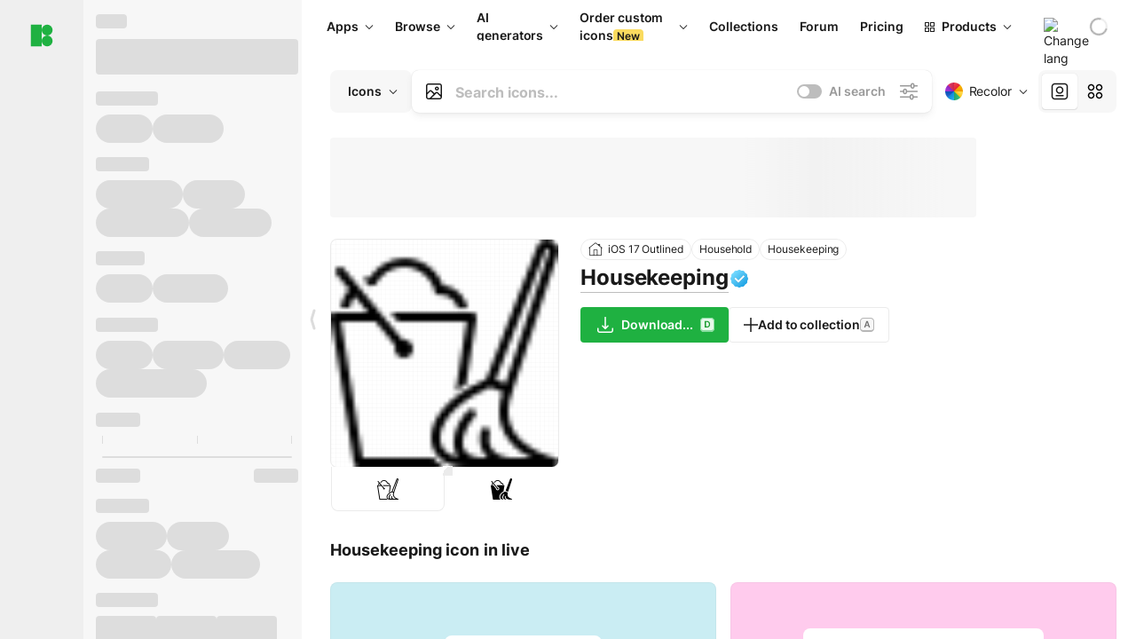

--- FILE ---
content_type: text/html;charset=utf-8
request_url: https://icons8.com/icon/7188/housekeeping
body_size: 607487
content:
<!DOCTYPE html><html  lang="en"><head><meta charset="utf-8">
<meta name="viewport" content="width=device-width, initial-scale=1">
<script type="importmap">{"imports":{"#entry":"https://maxst.icons8.com/_nuxt/icon/ljRSD2cd.js"}}</script>
<title>Housekeeping icon in iOS Style</title>
<link rel="preconnect" href="https://maxst.icons8.com">
<link rel="preconnect" href="https://goodies.icons8.com">
<style>/*! normalize.css v8.0.1 | MIT License | github.com/necolas/normalize.css */html{line-height:1.15;-webkit-text-size-adjust:100%}body{margin:0}main{display:block}h1{font-size:2em;margin:.67em 0}hr{box-sizing:initial;height:0;overflow:visible}pre{font-family:monospace,monospace;font-size:1em}a{background-color:initial}abbr[title]{border-bottom:none;text-decoration:underline;-webkit-text-decoration:underline dotted;text-decoration:underline dotted}b,strong{font-weight:bolder}code,kbd,samp{font-family:monospace,monospace;font-size:1em}small{font-size:80%}sub,sup{font-size:75%;line-height:0;position:relative;vertical-align:initial}sub{bottom:-.25em}sup{top:-.5em}img{border-style:none}button,input,optgroup,select,textarea{font-family:inherit;font-size:100%;line-height:1.15;margin:0}button,input{overflow:visible}button,select{text-transform:none}[type=button],[type=reset],[type=submit],button{-webkit-appearance:button}[type=button]::-moz-focus-inner,[type=reset]::-moz-focus-inner,[type=submit]::-moz-focus-inner,button::-moz-focus-inner{border-style:none;padding:0}[type=button]:-moz-focusring,[type=reset]:-moz-focusring,[type=submit]:-moz-focusring,button:-moz-focusring{outline:1px dotted ButtonText}fieldset{padding:.35em .75em .625em}legend{box-sizing:border-box;color:inherit;display:table;max-width:100%;padding:0;white-space:normal}progress{vertical-align:initial}textarea{overflow:auto}[type=checkbox],[type=radio]{box-sizing:border-box;padding:0}[type=number]::-webkit-inner-spin-button,[type=number]::-webkit-outer-spin-button{height:auto}[type=search]{-webkit-appearance:textfield;outline-offset:-2px}[type=search]::-webkit-search-decoration{-webkit-appearance:none}::-webkit-file-upload-button{-webkit-appearance:button;font:inherit}details{display:block}summary{display:list-item}[hidden],template{display:none}</style>
<style>:root{--c-white:#fff;--c-transparent-black_100:#00000008;--c-transparent-black_200:#00000014;--c-transparent-black_300:#00000026;--c-transparent-black_400:#00000042;--c-transparent-black_500:#0006;--c-transparent-black_600:#0000008c;--c-transparent-black_700:#000000b3;--c-transparent-black_800:#000c;--c-transparent-black_900:#000000e6;--c-black_100:#f7f7f7;--c-black_200:#ebebeb;--c-black_300:#d9d9d9;--c-black_400:#bdbdbd;--c-black_500:#999;--c-black_600:#737373;--c-black_700:#4d4d4d;--c-black_800:#333;--c-black_900:#1a1a1a;--c-green_100:#e7f9eb;--c-green_200:#c3efcd;--c-green_300:#88dd9f;--c-green_400:#47d16c;--c-green_500:#1fb141;--c-green_600:#189a2e;--c-green_700:#0d731e;--c-green_800:#085e16;--c-green_900:#04490f;--c-red_100:#ffe3e3;--c-red_200:#ffbdbd;--c-red_300:#ff9b9b;--c-red_400:#f86a6a;--c-red_500:#ef4e4e;--c-red_600:#e12d39;--c-red_700:#cf1124;--c-red_800:#ab091e;--c-red_900:#8a041a;--c-yellow_100:#fffbea;--c-yellow_200:#fff3c4;--c-yellow_300:#fce588;--c-yellow_400:#fadb5f;--c-yellow_500:#f7c948;--c-yellow_600:#f0b429;--c-yellow_700:#de911d;--c-yellow_800:#cb6e17;--c-yellow_900:#b44d12;--c-blue_100:#e6f6ff;--c-blue_200:#bae3ff;--c-blue_300:#7cc4fa;--c-blue_400:#47a3f3;--c-blue_500:#2186eb;--c-blue_600:#0967d2;--c-blue_700:#0552b5;--c-blue_800:#03449e;--c-blue_900:#01337d;--c-body:var(--c-white);--c-text:var(--c-black_900);--spacer-2xs:.25rem;--spacer-xs:.5rem;--spacer-sm:1rem;--spacer-base:1.5rem;--spacer-lg:2rem;--spacer-xl:2.5rem;--spacer-2xl:5rem;--spacer-3xl:10rem;--font-family-primary:"Roboto",serif;--font-family-secondary:"Raleway",sans-serif;--font-family-legacy:"Inter",sans-serif;--font-light:300;--font-normal:400;--font-medium:500;--font-semibold:600;--font-bold:700;--font-extra-bold:800;--font-extra-extra-bold:900;--font-2xs:.625rem;--font-xs:.75rem;--font-sm:.875rem;--font-base:1rem;--font-lg:1.125rem;--font-xl:1.5rem;--h1-font-size:2rem;--h2-font-size:1.5rem;--h3-font-size:1rem;--h4-font-size:.875rem;--h5-font-size:.75rem;--h6-font-size:.75rem;--p-line-height:24px;--ui-14-line-height:20px;--h1-line-height:40px;--h2-line-height:32px;--h3-line-height:24px;--h4-line-height:20px}@media (min-width:1024px){:root{--h1-font-size:2.5rem;--h2-font-size:1.5rem;--h3-font-size:1.125rem;--h4-font-size:.875rem;--h1-line-height:48px}}</style>
<style>:root{--c-white:#fff;--c-transparent-black_100:#00000008;--c-transparent-black_200:#00000014;--c-transparent-black_300:#00000026;--c-transparent-black_400:#00000042;--c-transparent-black_500:#0006;--c-transparent-black_600:#0000008c;--c-transparent-black_700:#000000b3;--c-transparent-black_800:#000c;--c-transparent-black_900:#000000e6;--c-black_100:#f7f7f7;--c-black_200:#ebebeb;--c-black_300:#d9d9d9;--c-black_400:#bdbdbd;--c-black_500:#999;--c-black_600:#737373;--c-black_700:#4d4d4d;--c-black_800:#333;--c-black_900:#1a1a1a;--c-green_100:#e7f9eb;--c-green_200:#c3efcd;--c-green_300:#88dd9f;--c-green_400:#47d16c;--c-green_500:#1fb141;--c-green_600:#189a2e;--c-green_700:#0d731e;--c-green_800:#085e16;--c-green_900:#04490f;--c-red_100:#ffe3e3;--c-red_200:#ffbdbd;--c-red_300:#ff9b9b;--c-red_400:#f86a6a;--c-red_500:#ef4e4e;--c-red_600:#e12d39;--c-red_700:#cf1124;--c-red_800:#ab091e;--c-red_900:#8a041a;--c-yellow_100:#fffbea;--c-yellow_200:#fff3c4;--c-yellow_300:#fce588;--c-yellow_400:#fadb5f;--c-yellow_500:#f7c948;--c-yellow_600:#f0b429;--c-yellow_700:#de911d;--c-yellow_800:#cb6e17;--c-yellow_900:#b44d12;--c-blue_100:#e6f6ff;--c-blue_200:#bae3ff;--c-blue_300:#7cc4fa;--c-blue_400:#47a3f3;--c-blue_500:#2186eb;--c-blue_600:#0967d2;--c-blue_700:#0552b5;--c-blue_800:#03449e;--c-blue_900:#01337d;--c-body:var(--c-white);--c-text:var(--c-black_900);--spacer-2xs:.25rem;--spacer-xs:.5rem;--spacer-sm:1rem;--spacer-base:1.5rem;--spacer-lg:2rem;--spacer-xl:2.5rem;--spacer-2xl:5rem;--spacer-3xl:10rem;--font-family-primary:Inter,apple-system,BlinkMacSystemFont,Helvetica Neue,Segoe UI,Fira Sans,Roboto,Oxygen,Ubuntu,Droid Sans,Arial,sans-serif;--font-family-secondary:Inter,apple-system,BlinkMacSystemFont,Helvetica Neue,Segoe UI,Fira Sans,Roboto,Oxygen,Ubuntu,Droid Sans,Arial,sans-serif;--font-light:300;--font-normal:400;--font-medium:500;--font-semibold:600;--font-bold:700;--font-extra-bold:800;--font-extra-extra-bold:900;--font-2xs:.625rem;--font-xs:.75rem;--font-sm:.875rem;--font-base:1rem;--font-lg:1.125rem;--font-xl:1.5rem;--h1-font-size:2rem;--h2-font-size:1.5rem;--h3-font-size:1rem;--h4-font-size:.875rem;--h5-font-size:.75rem;--h6-font-size:.75rem;--h1-line-height:40px;--h2-line-height:32px;--h3-line-height:24px;--h4-line-height:20px;--p-line-height:24px;--ui-14-line-height:20px;--font-h1:var(--font-h1-weight,900) var(--font-h1-size,2rem)/var(--font-h1-line-height,40px) var(--font-h1-family,var(--font-family-primary));--font-h2:var(--font-h2-weight,700) var(--font-h2-size,1.5rem)/var(--font-h2-line-height,32px) var(--font-h2-family,var(--font-family-primary));--font-h3:var(--font-h3-weight,700) var(--font-h3-size,1rem)/var(--font-h3-line-height,24px) var(--font-h3-family,var(--font-family-primary));--font-h4:var(--font-h4-weight,700) var(--font-h4-size,.875rem)/var(--font-h4-line-height,20px) var(--font-h4-family,var(--font-family-primary));--font-p:var(--font-p-weight,400) var(--font-p-size,var(--font-base))/var(--font-p-line-height,var(--p-line-height)) var(--font-p-family,var(--font-family-primary));--font-ui-14-regular:var(--font-ui-14-regular-weight,400) var(--font-ui-14-regular-size,var(--font-sm))/var(--font-ui-14-regular-line-height,var(--ui-14-line-height)) var(--font-ui-14-regular-family,var(--font-family-primary));--font-ui-14-semibold:var(--font-ui-14-semibold-weight,600) var(--font-ui-14-semibold-size,var(--font-sm))/var(--font-ui-14-semibold-line-height,var(--ui-14-line-height)) var(--font-ui-14-semibold-family,var(--font-family-primary));--font-ui-12-regular:var(--font-ui-12-regular-weight,400) var(--font-ui-12-regular-size,var(--font-xs))/var(--font-ui-12-regular-line-height,var(--ui-12-line-height)) var(--font-ui-12-regular-family,var(--font-family-primary));--font-ui-12-semibold:var(--font-ui-12-semibold-weight,600) var(--font-ui-12-semibold-size,var(--font-xs))/var(--font-ui-12-semibold-line-height,var(--ui-12-line-height)) var(--font-ui-12-semibold-family,var(--font-family-primary));--font-h1-marketing:var(--font-h1-marketing-weight,900) var(--font-h1-marketing-size,3.5rem)/var(--font-h1-marketing-line-height,4rem) var(--font-h1-marketing-family,var(--font-family-primary));--font-h2-marketing:var(--font-h2-marketing-weight,900) var(--font-h2-marketing-size,2rem)/var(--font-h2-marketing-line-height,2.5rem) var(--font-h2-marketing-family,var(--font-family-primary));--font-h3-marketing:var(--font-h3-marketing-weight,700) var(--font-h3-marketing-size,1.5rem)/var(--font-h3-marketing-line-height,2rem) var(--font-h3-marketing-family,var(--font-family-primary));--font-marketing-paragraph-24:var(--font-marketing-paragraph-24-weight,500) var(--font-marketing-paragraph-24-size,1.5rem)/var(--font-marketing-paragraph-24-line-height,2.125rem) var(--font-marketing-paragraph-24-family,var(--font-family-primary));--font-marketing-paragraph-20:var(--font-marketing-paragraph-20-weight,500) var(--font-marketing-paragraph-20-size,1.25rem)/var(--font-marketing-paragraph-20-line-height,1.75rem) var(--font-marketing-paragraph-20-family,var(--font-family-primary));--font-marketing-ui18-bold:var(--font-marketing-ui18-bold-weight,700) var(--font-marketing-ui18-bold-size,1.125rem)/var(--font-marketing-ui18-bold-line-height,1.5rem) var(--font-marketing-ui18-bold-family,var(--font-family-primary))}@media (min-width:1024px){:root{--h1-font-size:2.5rem;--h2-font-size:1.5rem;--h3-font-size:1.125rem;--h4-font-size:.875rem;--font-h1-size:2.5rem;--font-h2-size:1.5rem;--font-h3-size:1.125rem;--font-h4-size:.875rem;--h1-line-height:48px;--font-h1-line-height:48px}}@font-face{font-display:swap;font-family:Inter;font-style:normal;font-weight:100 900;src:url(https://goodies.icons8.com/web/common/fonts/Inter-Variable.woff2) format("woff2-variations"),url(https://goodies.icons8.com/web/common/fonts/Inter-Variable.woff) format("woff-variations"),url(https://goodies.icons8.com/web/common/fonts/Inter-Variable.ttf) format("truetype-variations")}*{font-family:Inter,apple-system,BlinkMacSystemFont,Helvetica Neue,Segoe UI,Fira Sans,Roboto,Oxygen,Ubuntu,Droid Sans,Arial,sans-serif}.center{align-items:center;display:flex;justify-content:center}@media (min-width:1024px){.mobile-only{display:none!important}}@media (max-width:1023px){.desktop-only{display:none!important}}</style>
<style>:root{--height-scroll-wrap:100%;--scroll-width:8px;--scroll-color-thumb-default:#00000026;--scroll-color-thumb-hover:#00000042;--scroll-color-thumb-active:#0006;--scroll-color-track-default:#0000;--scroll-color-track-hover:#0000;--scroll-color-track-active:#0000;--scroll-border-radius-thumb:4px;--scroll-border-radius-track:4px;--scroll-auto-hide:visible}.i8-scroll{height:var(--height-scroll-wrap);overflow:auto}.i8-scroll::-webkit-scrollbar{width:calc(var(--scroll-width) + 2px)}.i8-scroll::-webkit-scrollbar-thumb,.i8-scroll::-webkit-scrollbar-track{visibility:var(--scroll-auto-hide)}.i8-scroll:hover::-webkit-scrollbar-thumb,.i8-scroll:hover::-webkit-scrollbar-track{visibility:visible}.i8-scroll::-webkit-scrollbar-thumb{background-clip:padding-box;background-color:var(--scroll-color-thumb-default);border:2px solid #0000;border-radius:var(--scroll-border-radius-thumb)}.i8-scroll::-webkit-scrollbar-thumb:hover{background-color:var(--scroll-color-thumb-hover)}.i8-scroll::-webkit-scrollbar-thumb:active{background-color:var(--scroll-color-thumb-active)}.i8-scroll::-webkit-scrollbar-track{background-color:var(--scroll-color-track-default);border-radius:var(--scroll-border-radius-track)}.i8-scroll::-webkit-scrollbar-track:hover{background-color:var(--scroll-color-track-hover)}.i8-scroll::-webkit-scrollbar-track:active{background-color:var(--scroll-color-track-active)}@supports (not selector(::-webkit-scrollbar)){.i8-scroll{scrollbar-color:var(--scroll-color-thumb-default) var(--scroll-color-track-default);scrollbar-width:var(--scroll-width)}}</style>
<style>.i8-header{--i8-header-elements-gap:.75rem;--i8-header-color:var(--i8-header-custom-color,#1a1a1a);--i8-header-content-padding:1.25rem;--i8-header-control-radius:4px;--i8-header-height:60px;--i8header-control-hover-background:#0000000a;--dropdown-toggle-pseudo-background-color:var(--i8-header-color);color:var(--i8-header-color);position:relative;z-index:500}.i8-header.has-dropdown,.i8-header.mobile-open{background:#fff}.i8-header__content{align-items:center;display:flex;gap:var(--i8-header-elements-gap);justify-content:space-between;max-height:3.75rem;padding:var(--i8-header-content-padding)}.i8-header__links{flex-grow:1;margin-left:.5rem}.i8-header__controls{display:flex;margin-left:auto}.i8-header__products-trigger{display:none;--dropdown-display:none;margin-left:auto;margin-right:-.5rem}.i8-header__language{margin-left:20px;--dropdown-height:1.25rem}.i8-header__login{display:none!important;margin-left:20px}.i8-header__burger{align-self:center;display:block;margin-left:16px}.i8-header__mobile-nav{display:none}.i8-header .i8-header-logo,.i8-header__right-info{align-items:center;display:flex}.i8-header .i8-header-logo{color:var(--i8-header-color);font-size:12px;font-weight:800;line-height:1;text-decoration:none;text-transform:uppercase}.i8-header .i8-header-logo .icon{display:block;height:18px;width:18px}.i8-header .i8-header-logo svg{display:block;height:100%;width:100%;fill:var(--i8-header-logo-fill,#1fb141)}.i8-header .i8-header-logo .text{margin-left:10px;text-transform:uppercase}.i8-header .i8-header-nav{align-items:normal;overflow:hidden}.i8-header .i8-header-nav--has-active-dropdown{overflow:visible}.i8-header .i8-header-nav{--i8-header-navlink-color:var(--i8-header-link-color,var(--i8-header-color))}.i8-header .i8-header-nav__link{align-items:center;border-radius:var(--i8-header-control-radius);color:var(--i8-header-navlink-color);display:flex;font:var(--font-ui-14-regular);font-weight:600;gap:4px;padding:0 .75rem;text-decoration:none;transition:background-color .1s ease;white-space:nowrap}.i8-header .i8-header-nav__link:hover{background-color:var(--i8header-control-hover-background)}.i8-header .i8-header-nav__link.is-pricing{margin-left:auto}.i8-header .i8-header-nav__link.is-overflow{opacity:0;pointer-events:none;position:absolute}.i8-header .i8-header-nav__link.is-hidden{display:none}.i8-header .i8-header-nav__link--more{font-weight:400;height:28px;padding:0 8px}.i8-header .i8-header-nav__more{--dropdown-content-width:fit-content}.i8-header .i8-header-nav__more.is-transparent{opacity:0}.i8-header .i8-header-nav__more .i8-dropdown__wrap{position:static}.i8-header .i8-header-nav__more .i8-dropdown__content{min-width:140px;transform:translate(-40px)}.i8-header .i8-header-nav__more .i8-dropdown__label{font-size:14px;font-weight:600;line-height:1}.i8-header .i8-header-nav__separator{background-color:var(--c-transparent-black_200);height:1px;margin:8px}.i8-header .i8-header-nav__group-header{color:#000;font-size:14px;font-weight:800;letter-spacing:.5px;line-height:16px;padding:6px 8px 4px;-webkit-user-select:none;user-select:none}.i8-header .i8-header-nav__dropdown.is-overflow,.i8-header .i8-nav-dropdown-simple.is-overflow{opacity:0;pointer-events:none;position:absolute}.i8-header .i8-navigation{display:none}@media screen and (min-width:1024px){.i8-header .i8-navigation{display:flex}}.i8-header .i8-flag{height:var(--flag-size,16px);width:var(--flag-size,16px)}.i8-header .i8-header-products__label{font:var(--font-ui-14-regular);font-weight:600}.i8-header .i8-header-products__icon{--icon-size:11px;margin-right:.5rem}.i8-header .i8-header-products :deep(.i8-dropdown__content){background:var(--c-black_100)}.i8-header .i8-header-products__content{overflow-x:hidden;width:100%}.i8-header .i8-header-products__tab-controls{border-bottom:1px solid var(--c-transparent-black_200);display:flex;justify-content:center;margin:0 calc(50% - 50vw + .5px);padding:.875rem 0}.i8-header .i8-header-products__tab-control{--button-font-weight:400;text-decoration:none}.i8-header .i8-nav-dropdown-simple{--dropdown-font-weight:var(--font-semibold);--dropdown-content-width:224px;--dropdown-content-padding:8px}.i8-header .i8-nav-dropdown-simple__link{color:var(--i8header-color-dropdown);text-decoration:none}.i8-header .i8-nav-dropdown-simple__badge{margin-left:6px}.i8-header .i8-nav-dropdown-simple__separator{background-color:var(--c-transparent-black_200);height:1px;margin:8px}.i8-header .i8-nav-dropdown{--dropdown-content-maxheight:auto;--dropdown-content-margin:0;--dropdown-background-active:#0000}.i8-header .language-select{--dropdown-content-left:50%;--dropdown-content-transform:translate(-50%)}.i8-header .i8-menu-language{position:relative}.i8-header .i8-menu-language .languages{background:#fff;border:1px solid #f7f7f7;border-radius:4px;box-shadow:0 0 1px #6060604f,0 12px 24px -6px #60606026;padding:12px 8px;width:144px}.i8-header .i8-menu-language .languages.has-flags{width:160px}.i8-header .i8-menu-language .language-target{align-items:center;cursor:pointer;display:flex;outline:0}.i8-header .i8-menu-language .language-target img{display:inline-block;height:20px;vertical-align:middle;width:20px}.i8-header .i8-menu-language .language{align-items:center;border-radius:4px;color:#1a1a1a;display:flex;font-size:14px;font-weight:400;letter-spacing:-.006em;line-height:20px;padding:4px 8px;text-decoration:none;transition:background .1s ease}.i8-header .i8-menu-language .language:hover{background:#00000008}.i8-header .i8-menu-language .language.is-active{font-weight:600}.i8-header .i8-menu-language .language img{display:block;flex-shrink:0;height:16px;margin-right:8px;width:16px}.i8-header .i8-menu-language .language .icon-check{display:block;height:16px;margin-left:auto;width:16px}.i8-header .i8-language-select{--dropdown-item-font:var(--font-ui-14-regular);--dropdown-content-width:auto;--dropdown-content-maxheight:auto}.i8-header .option-flag{margin-right:8px}.i8-header .checkmark{margin-left:20px}.i8-header .current-flag{--flag-size:20px}.i8-header .dropdown-container{margin:auto;width:100%}.i8-header .i8-nav-dropdown.i8-dropdown .i8-dropdown__wrap{display:flex;flex-direction:column;position:static}.i8-header .i8-nav-dropdown.i8-dropdown .i8-dropdown__label{align-items:center;border-radius:var(--i8-header-control-radius);color:var(--i8-header-navlink-color);display:flex;flex-grow:1;font-size:14px;font-weight:600;height:auto;line-height:1;padding:0 12px;transition:background-color .1s ease}.i8-header .i8-nav-dropdown.i8-dropdown .i8-dropdown__label.i8-dropdown__label--is-open,.i8-header .i8-nav-dropdown.i8-dropdown .i8-dropdown__label:hover{background-color:var(--i8header-control-hover-background)}.i8-header .i8-nav-dropdown.i8-dropdown .i8-dropdown__icon path{stroke:var(--i8-header-navlink-color)}.i8-header .i8-nav-dropdown.i8-dropdown .i8-dropdown__content{border-radius:0;bottom:auto;box-shadow:0 0 1px #6060604f,0 12px 24px -6px #60606026;font-size:14px;left:0;line-height:20px;padding:0;right:0;top:var(--i8-header-height);width:100%}.i8-header .i8-nav-dropdown.i8-dropdown .i8-dropdown__text{align-items:center;display:flex;white-space:nowrap}.i8-header .i8-header-products__tab-control--active{--button-background:var(--c-transparent-black_200);--button-font-weight:600}.i8-header .i8-header-login{min-width:32px}@media screen and (max-width:1024px){.i8-header .i8-header-login{margin-bottom:16px;max-width:none}}.i8-header .user{align-items:center;display:flex}@media (max-width:1023px){.i8-header .user{border:1px solid var(--c-transparent-black_200);border-radius:.25rem;justify-content:center;padding:.5rem}}.i8-header .user-loading{align-self:center;display:block;margin:unset!important}.i8-header .username{color:var(--i8-header-color);font-size:14px;font-weight:600;margin-left:8px;overflow:hidden;text-decoration:none;text-overflow:ellipsis;white-space:nowrap}@media screen and (min-width:1024px){.i8-header .username{display:none}}.i8-header .userpic{flex-shrink:0}.i8-header .login-button{background-color:var(--i8-login-background,#fff);border:1px solid var(--i8-login-border-color,#00000014);border-radius:var(--i8-header-control-radius);color:var(--i8-header-color);cursor:pointer;display:block;font-size:14px;font-weight:600;padding:10px 15px;transition:background-color .1s ease;white-space:nowrap;width:100%}.i8-header .login-button:hover{background-color:var(--i8-login-background-hover,#00000008)}@media screen and (min-width:1024px){.i8-header .login-button{padding:6px 15px;width:auto}.i8-header .i8-header{--i8-header-elements-gap:1.75rem;--i8-header-content-padding:.875rem 1.5rem}.i8-header .i8-header__products-trigger{display:block;--dropdown-display:block}.i8-header .i8-header__language{--dropdown-height:2rem}.i8-header .i8-header__login{display:flex!important}.i8-header .i8-header__burger{display:none}}@media screen and (max-width:1024px){.i8-header .i8-header__mobile-nav.is-open{display:block}}.i8-header .visually-hidden{height:1px;margin:-1px;overflow:hidden;position:absolute;width:1px;clip:rect(0 0 0 0);border:0;white-space:nowrap}@keyframes spin{0%{transform:rotate(0)}to{transform:rotate(1turn)}}.i8-header .i8-loader{animation:spin 1s linear infinite;border-radius:50%;margin:auto}</style>
<style>.i8-user-pic{position:relative}.i8-user-pic__trigger{align-items:center;border:none;border-radius:100%;color:#fff;cursor:pointer;display:flex;font-size:15px;font-weight:600;height:1.5rem;justify-content:center;line-height:15px;text-decoration:none;text-transform:uppercase;width:1.5rem}@media screen and (min-width:1024px){.i8-user-pic__trigger{height:2rem;width:2rem}}.i8-user-pic__popup{background-color:var(--c-white);border:1px solid var(--c-transparent-black_200);border-radius:8px;box-shadow:0 12px 24px -6px #60606026;display:none;flex-direction:column;padding:8px;position:absolute;right:0;top:calc(100% + 8px)}.is-opened .i8-user-pic__popup{display:flex}.i8-user-pic__logout,.i8-user-pic__profile{background-color:initial;border:none;border-radius:4px;color:inherit;cursor:pointer;font-size:14px;line-height:20px;min-width:104px;padding:4px 8px;text-align:left;text-decoration:none;transition:.2s}.i8-user-pic__logout:hover,.i8-user-pic__profile:hover{background-color:var(--c-transparent-black_100)}</style>
<style>@keyframes spin{0%{transform:rotate(0)}to{transform:rotate(1turn)}}.header-cache-wrap{display:flex;width:100%}.app-icons-menu{--i8-mobile-nav-padding:24px 20px 106px;-webkit-backdrop-filter:blur(16px);backdrop-filter:blur(16px);background:#ffffffe0;pointer-events:auto;width:100%;z-index:11}@media (max-width:979px){.app-icons-menu{border:1px solid #00000014}}@media (max-width:1520px){.app-icons-menu :deep(.i8-nav-dropdown-content .card){width:100%}}.app-icons-menu :deep(.i8-dropdown__content){background:var(--c-white)}.i8-mobile-nav{max-height:calc(100vh - var(--i8-header-height, 60px));overflow-y:auto}.mob-navs{border-bottom:1px solid var(--c-transparent-black_200);font-size:var(--font-sm);margin-bottom:1rem;padding-bottom:1.5rem}.mob-navs>a{color:var(--c-text);display:block;font-weight:700}.mob-navs>a:not(:first-child){margin-top:1rem}.submenu{background:var(--c-white);height:100%;height:100vh;left:0;overflow:hidden;position:fixed;top:0;transform:translate(100%);transition:all .2s;width:100%;z-index:21}.submenu--active{transform:translate(0)}.submenu-head{align-items:center;display:flex;justify-content:space-between;padding:18px 20px}.arrow-back{display:block;height:24px;width:24px}.category{font-size:var(--font-sm);font-weight:var(--font-semibold);letter-spacing:-.006em;line-height:20px}.close-cross{display:block;height:24px;width:24px}#filter .list{max-height:calc(100vh - 60px)}#filter .list .list-item{color:var(--c-transparent-black_900);font-size:var(--font-sm);font-weight:var(--font-normal);padding:0 12px}#filter .list .list-item:last-child{margin-bottom:5px}.i8-header-logo .icon{height:20px;width:20px}</style>
<style>:root{--c-icon-bg:#373636}@keyframes spin{0%{transform:rotate(0)}to{transform:rotate(1turn)}}h1,h2,h3,h4,h5,h6{font-family:inherit}h1,h2{color:#000;font-size:42px;font-weight:700;margin:1rem 0;text-align:center}@media (max-width:800px){h1,h2{font-size:32px}}h3{font-size:28px}h5,h6{font-family:400px;font-size:15px;letter-spacing:2px;text-align:center;text-transform:uppercase}h6{letter-spacing:4px;margin:2rem 0}p{margin:12px 0}b,strong{font-weight:500}code,pre{font-family:Monaco,monospace;font-size:14px}input,select,textarea{border:1px solid #d8d8d8;outline:none;transition:all .3s ease}input,select{border-radius:6px;height:32px;line-height:32px;padding:0 .5rem}input:focus,select:focus{border-color:#5ca3fd}textarea{border-radius:3px;line-height:24px;width:100%}.hotkey-animation{animation:highlight .5s ease-in-out}@keyframes highlight{0%{background-color:#00000014}to{background-color:inherit}}@keyframes shimmerAnimation{0%{background-position:-468px 0}to{background-position:468px 0}}.v-enter-active,.v-leave-active{transition:opacity .4s ease}.v-enter-from,.v-leave-to{opacity:0}.ca-image{height:256px;offset-anchor:left top;offset-distance:0;offset-rotate:0deg;position:fixed;width:256px;z-index:100}.ca-image--animate{animation-fill-mode:forwards;animation-name:ca-offset;animation-timing-function:cubic-bezier(.3,0,1,1.1)}.ca-badge{background:var(--c-red_500);border-radius:22px;height:22px;opacity:0;position:fixed;width:22px;z-index:101}.ca-badge:before{align-items:center;color:var(--c-white);content:"+1";display:flex;font-size:var(--font-xs);inset:0;justify-content:center;position:absolute}.ca-badge--animate{animation-fill-mode:forwards;animation-name:ca-pulse;animation-timing-function:ease}@keyframes ca-offset{0%{offset-distance:0;transform:scale(1)}15%{transform:scale(.95)}30%{offset-distance:0;transform:scale(1.1)}90%{opacity:1}to{offset-distance:100%;opacity:0;transform:scale(.1)}}@keyframes ca-pulse{0%{opacity:1;transform:scale(.1)}15%{transform:scale(1.25)}20%{transform:scale(1)}30%{opacity:1;transform:translateY(0)}to{opacity:0;transform:translateY(-40px)}}:root{--actual-scrollbar-width:10px}@supports not selector(::-webkit-scrollbar){:root{--actual-scrollbar-width:0px}}*,:after,:before{box-sizing:border-box}:focus{outline:none}a{color:#28b351;cursor:pointer;transition:border .3s ease}a,a:hover{text-decoration:none}body{color:#000;flex-direction:column;font-size:16px;height:100%;line-height:1.5;margin:0;padding:0}div.crisp-client .crisp-1rjpbb7[data-full-view=false][data-position-reverse=false] .crisp-1rf4xdh .crisp-ewasyx,div.crisp-client .crisp-1rjpbb7[data-full-view=false][data-position-reverse=false] .crisp-1rf4xdh .crisp-kquevr{margin-right:0!important;right:20px!important}body.mobile-filter-active .crisp{position:relative;z-index:-1}.tooltip-hotkey{text-align:center}.tooltip-hotkey img{position:relative;top:2px}</style>
<style>@keyframes spin-cc8054b7{0%{transform:rotate(0)}to{transform:rotate(1turn)}}.overlay[data-v-cc8054b7]{background:#00000059;height:100vh;left:0;opacity:1;position:fixed;top:0;width:100%;z-index:999}.app-modal-container[data-v-cc8054b7]{font-size:1rem;left:50%;max-height:95%;max-width:95%;min-width:18rem;position:absolute;text-align:left;top:50%;transform:translate(-50%,-50%)}.app-modal-container.is-scrollable[data-v-cc8054b7]{border-radius:8px;overflow-y:auto}.app-modal[data-v-cc8054b7]{background:#fff;border-radius:8px;box-shadow:0 20px 60px -2px #1b213a66;padding:2rem}.app-modal.is-big[data-v-cc8054b7]{padding:32px 40px 44px}.app-modal.is-no-bottom-padding[data-v-cc8054b7]{padding-bottom:0}.app-modal.is-center[data-v-cc8054b7]{text-align:center}.app-modal.is-center>.app-icon[data-v-cc8054b7]{margin:0 auto}.app-modal[data-v-cc8054b7] .title{color:#000;line-height:40px;margin:0 0 .5rem}.app-modal[data-v-cc8054b7] .description{font-size:18px;line-height:26px;margin-bottom:24px}.close[data-v-cc8054b7]{cursor:pointer;height:13.75px;position:absolute;right:28px;text-align:center;top:24px;width:13.75px}.close[data-v-cc8054b7]>svg{fill:#979494;transition:all .3s ease}.close[data-v-cc8054b7]>svg:hover{fill:#000!important}.close.is-outside[data-v-cc8054b7]{bottom:100%;color:#444;font-size:34px;font-weight:300;right:0;top:auto}.close.is-outside[data-v-cc8054b7]:hover{background-color:#0000000d}@media (min-width:500px){.close.is-bold[data-v-cc8054b7]{align-items:center;background:#fff;border-radius:50%;display:flex;height:44px;justify-content:center;right:-68px;top:0;width:44px}.close.is-bold[data-v-cc8054b7] svg{max-height:12px;max-width:12px}}.app-modal-enter-active[data-v-cc8054b7],.app-modal-leave-active[data-v-cc8054b7]{transition:all .2s}.app-modal-enter[data-v-cc8054b7],.app-modal-leave-active[data-v-cc8054b7]{opacity:0}.login-modal.app-modal[data-v-cc8054b7]{padding:0}</style>
<style>.app-popup{align-items:stretch;display:flex;position:relative}.app-popup .app-menu-button .app-popup-content{top:40px}.app-popup .app-popup-toggle{align-items:stretch;cursor:pointer;display:flex;position:relative}.app-popup .app-popup-arrow{height:11px;margin-top:-1px;position:absolute;right:8px;top:43%;width:6px}.app-popup .app-popup-arrow svg{height:100%;width:100%;fill:currentColor;vertical-align:top}.app-popup .app-popup-content{background:#fff;border-radius:6px;box-shadow:0 4px 24px -4px #0000004d;color:#000;left:0;margin-top:2px;overflow:hidden;position:absolute;top:100%;z-index:4}.app-popup .app-popup-content.is-dark{background:#242424;box-shadow:0 4px 16px -4px #0000004d;color:#fff}.app-popup .app-popup-content.is-center{left:50%;top:50%;transform:translate(-50%,-52%) scale(1)}.app-popup .app-popup-content.is-custom-collection{inset:auto 0 0 auto}.app-popup .app-popup-content.is-top{bottom:100%;left:0;margin-bottom:2px;margin-top:0;top:auto}.app-popup .app-popup-content.is-top-center{bottom:100%;left:50%;margin-bottom:2px;margin-top:0;top:auto;transform:translate(-50%) scale(1)}.app-popup .app-popup-content.is-bottom-center{bottom:auto;left:50%;margin-bottom:0;margin-top:2px;top:100%;transform:translate(-50%) scale(1)}.app-popup .app-popup-content .is-bottom-left-projects,.app-popup .app-popup-content.is-bottom-left{inset:100% auto auto 0;margin-bottom:0;margin-top:2px}.app-popup .app-popup-content.is-bottom-left-projects{z-index:5}.app-popup .app-popup-content.is-bottom-right,.app-popup .app-popup-content.is-bottom-right-menu{inset:100% -35px auto auto;margin-bottom:0;margin-top:2px}@media (max-width:900px){.app-popup .app-popup-content.is-bottom-right-menu{width:580px}}@media (max-width:800px){.app-popup .app-popup-content.is-bottom-right-menu{border-radius:0;box-shadow:none;height:calc(100vh - 56px);inset:35px -19px auto auto;margin-bottom:0;margin-top:2px;width:375px}}.app-popup .app-popup-content.is-top-middle{bottom:-110%;left:0;margin-bottom:2px;margin-top:0;top:auto}.app-popup .app-popup-content.is-effects{inset:100% -7px auto auto;margin-bottom:0;margin-top:2px}.app-popup-enter-active,.app-popup-leave-active{transition:all .3s ease-in-out}.app-popup-enter,.app-popup-leave-to{opacity:0;transform:translateY(-16px) scale(.97)}.app-popup-enter.is-bottom-left,.app-popup-enter.is-bottom-right,.app-popup-leave-to.is-bottom-left,.app-popup-leave-to.is-bottom-right{transform:translateY(-10px) scale(.97)}</style>
<style>@keyframes spin{0%{transform:rotate(0)}to{transform:rotate(1turn)}}body{color:#000;font-size:16px;line-height:1.5;margin:0;padding:0}*,:after,:before{box-sizing:border-box}:focus{outline:none}</style>
<style>.i8-icon{background:#0000;box-sizing:border-box;display:flex;height:var(--icon-height,var(--icon-size,1rem));position:var(--icon-position,relative);width:var(--icon-width,var(--icon-size,1rem));fill:var(--icon-color,var(--c-black_900))}.i8-icon img,.i8-icon svg{height:inherit;width:inherit}</style>
<style>.i8-loader__circular{animation:var(--loader-curcular-animation,rotate 2s linear infinite);transform-origin:var(--loader-curcular-transofrm-origin,center center)}.i8-loader__path{stroke-dasharray:var(--loader-path-stroke-dasharray,1,200);stroke-dashoffset:var(--loader-path-stroke-dashoffset,0);animation:var(--loader-path-animation,dash 1.5s ease-in-out infinite,6s ease-in-out infinite);stroke-linecap:var(--loader-path-stroke-linecap,square)}@keyframes rotate{to{transform:rotate(1turn)}}@keyframes dash{0%{stroke-dasharray:1,200;stroke-dashoffset:0}50%{stroke-dasharray:89,200;stroke-dashoffset:-35px}to{stroke-dasharray:89,200;stroke-dashoffset:-104px}}</style>
<style>.i8-dropdown-item[data-v-07254b40]{align-items:var(--dropdown-item-align-items,center);border-radius:var(--dropdown-item-border-radius,4px);color:var(--dropdown-item-color,var(--c-black_900));cursor:var(--dropdown-item-cursor,pointer);display:var(--dropdown-item-display,flex);font:var(--dropdown-item-font,var(--dropdown-item-font-weight,normal) var(--dropdown-item-font-size,var(--dropdown-item-font-size,14px))/var(--dropdown-item-font-line-height,var(--dropdown-line-height,20px)) var(--dropdown-item-font-family,var(--font-family-legacy)));letter-spacing:var(--dropdown-item-ls,-.006em);outline:none;padding:var(--dropdown-item-padding,4px 8px);text-align:var(--dropdown-item-text-align,left);transition:all .2s ease-out}.i8-dropdown-item[data-v-07254b40]:focus,.i8-dropdown-item[data-v-07254b40]:hover{background:var(--dropdown-item-bg-hover,var(--c-transparent-black_100))}.i8-dropdown-item.is-active[data-v-07254b40]{background:var(--dropdown-item-bg-active,var(--c-transparent-black_100));font-weight:var(--dropdown-item-fw-active,var(--font-semibold))}.i8-dropdown-item.disabled[data-v-07254b40]{cursor:var(--dropdown-item-disabled-cursor,default);opacity:var(--dropdown-item-disabled-opacity,.4);pointer-events:none}.active-indicator-icon[data-v-07254b40]{margin:var(--dropdown-item-active-indicator-margin,0 0 0 auto)}</style>
<style>.i8-gradient-loader{animation-duration:1.25s;animation-fill-mode:forwards;animation-iteration-count:infinite;animation-name:i8-gradient-loader__blink;animation-timing-function:linear;background:#a9a9a9;background:linear-gradient(to right,var(--gradient-loader-background-color,#0000001a) 10%,#0000000d 18%,var(--gradient-loader-background-color,#0000001a) 33%);background-size:1000px 104px;border-radius:var(--gradient-loader-border-radius,4px);flex-shrink:var(--gradient-loader-flex-shrink,0);height:var(--gradient-loader-height,100%);position:relative;width:var(--gradient-loader-width,100%)}@keyframes i8-gradient-loader__blink{0%{background-position:-500px 0}to{background-position:500px 0}}</style>
<style>.i8-tooltip{display:inline-flex}.i8-tooltip__target{align-items:center;display:flex;gap:4px;justify-content:center;width:100%}.i8-tooltip__arrow{z-index:1}.i8-tooltip__arrow:before{background:var(--tooltip-arrow-background,var(--c-black_900));content:"";height:10px;left:0;position:absolute;top:0;transform:rotate(45deg);width:10px;z-index:-1}.i8-tooltip__content{background:var(--tooltip-content-background,var(--c-black_900));border-radius:var(--tooltip-content-border-radius,4px);color:var(--tooltip-content-color,var(--c-white));font-size:var(--tooltip-content-font-size,14px);font-weight:var(--tooltip-content-font-weight,normal);padding:var(--tooltip-content-padding,5px 10px);pointer-events:none;text-align:left;white-space:var(--tooltip-content-white-space,normal);z-index:var(--tooltip-content-z-index,1)}.i8-tooltip__content.dropdown-fade-in{animation-delay:var(--tooltip-animation-delay,0s);animation-duration:var(--tooltip-animation-duration,.25s);animation-fill-mode:backwards;animation-name:fade-in;animation-timing-function:ease}.i8-tooltip__content[data-popper-placement^=bottom] .i8-tooltip__arrow{top:-5px}.i8-tooltip__content[data-popper-placement^=bottom] .i8-tooltip__arrow:before{left:-5px}.i8-tooltip__content[data-popper-placement^=top] .i8-tooltip__arrow{bottom:5px}.i8-tooltip__content[data-popper-placement^=top] .i8-tooltip__arrow:before{left:-5px}.i8-tooltip__content[data-popper-placement^=left] .i8-tooltip__arrow{right:5px}.i8-tooltip__content[data-popper-placement^=left] .i8-tooltip__arrow:before{top:-5px}.i8-tooltip__content[data-popper-placement^=right] .i8-tooltip__arrow{left:-5px}.i8-tooltip__content[data-popper-placement^=right] .i8-tooltip__arrow:before{top:-5px}@keyframes fade-in{0%{opacity:0}to{opacity:1}}</style>
<style>.i8-dropdown{cursor:pointer;display:var(--dropdown-display,inline-block);outline:none;position:var(--dropdown-position);z-index:var(--dropdown-z-index,11)}.i8-dropdown__label{align-items:var(--dropdown-label-align-items,center);border-radius:var(--dropdown-border-radius,4px);box-sizing:var(--dropdown-label-box-sizing,border-box);display:var(--dropdown-label-display,flex);height:100%;outline:none;padding:var(--dropdown-label-padding,0 12px);transition:all .2s ease-out}.i8-dropdown__label--is-open .i8-dropdown__icon{transform:rotate(-180deg)}.i8-dropdown__label:focus:not(.i8-dropdown__label--is-open),.i8-dropdown__label:hover:not(.i8-dropdown__label--is-open){background:var(--dropdown-background-hover,var(--c-transparent-black_100))}.i8-dropdown__label--is-open,.i8-dropdown__label:active{background:var(--dropdown-background-active,var(--c-transparent-black_200))}.i8-dropdown__label--is-open .i8-dropdown__toggle:before{transform:rotate(-45deg)}.i8-dropdown__label--is-open .i8-dropdown__toggle:after{transform:rotate(45deg)}.i8-dropdown__icon{margin:var(--dropdown-icon-margin,0 0 0 auto);transition:all .2s ease-out}.i8-dropdown__icon-left{margin:var(--dropdown-icon-left-margin,0 var(--spacer-xs) 0 0);transition:all .2s ease-out}.i8-dropdown__text{margin:var(--dropdown-text-margin,0 7px 0 0);transition:all .2s ease-out}.i8-dropdown__content{background:var(--dropdown-content-background,var(--c-white));border:var(--dropdown-content-border,1px solid var(--c-black_100));border-radius:var(--dropdown-content-border-radius,4px);bottom:var(--dropdown-content-bottom,unset);box-shadow:var(--dropdown-content-shadow,0 0 1px #6060604f,0 12px 24px -6px #60606026);box-sizing:border-box;cursor:default;display:none;left:var(--dropdown-content-left,unset);margin-top:var(--dropdown-content-margin,8px);max-height:var(--dropdown-content-maxheight,280px);opacity:0;overflow-x:auto;padding:var(--dropdown-content-padding,6px 8px);position:absolute;right:var(--dropdown-content-right,unset);top:var(--dropdown-content-top,unset);transform:var(--dropdown-content-transform,none);transition:all .2s ease-out;width:var(--dropdown-content-width,100%);z-index:var(--dropdown-z-index,12)}.i8-dropdown__content--is-open{display:block;opacity:1}.i8-dropdown__content--right{left:var(--dropdown-content-right-left,100%);margin:0 0 0 var(--dropdown-content-margin,var(--spacer-xs));top:var(--dropdown-content-right-top,0)}.i8-dropdown__content--left{margin:0 var(--dropdown-content-margin,var(--spacer-xs)) 0 0;right:var(--dropdown-content-left-right,100%);top:var(--dropdown-content-left-top,0)}.i8-dropdown__content--top{bottom:var(---dropdown-content-bottom-top,100%);left:var(--dropdown-content-right-left,0);margin:0 0 var(--dropdown-content-margin,var(--spacer-xs)) 0}.i8-dropdown__chosen{align-items:var(--dropdown-chosen-align-items,center);display:flex;margin:var(--dropdown-chosen-margin,0 var(--spacer-2xs) 0 0);width:var(--dropdown-chosen-width,100%)}.i8-dropdown__chosen-close{margin:var(--dropdown-close-margin,0 0 0 auto);--icon-color:var(--c-transparent-black_400)}.i8-dropdown__chosen-close:hover{--icon-color:var(--c-transparent-black_900)}.i8-dropdown__toggle{bottom:var(--dropdown-toggle-bottom,-2px);height:var(--dropdown-toggle-height,9px);margin:var(--dropdown-toggle-margin,0 0 0 auto);min-width:var(--dropdown-toggle-width,10px);overflow:hidden;position:relative;width:var(--dropdown-toggle-width,10px)}.i8-dropdown__toggle:after,.i8-dropdown__toggle:before{background-color:var(--dropdown-toggle-pseudo-background-color,var(--c-black_900));content:"";height:var(--dropdown-toggle-pseudo-height,1px);margin:var(--dropdown-toggle-pseudo-margin,auto);position:absolute;top:var(--dropdown-toggle-pseudo-top, calc(50% - 2px) );transition:all .2s;width:var(--dropdown-toggle-pseudo-width, calc(50% + 1px) )}.i8-dropdown__toggle:before{left:var(--dropdown-toggle-before-left,0);transform:var(--dropdown-toggle-before-transfrom,rotate(45deg))}.i8-dropdown__toggle:after{right:var(--dropdown-toggle-after-right,0);transform:var(--dropdown-toggle-after-transform,rotate(-45deg))}.i8-dropdown__wrap{background:var(--dropdown-background,#0000);border-radius:var(--dropdown-border-radius,4px);color:var(--dropdown-font-color,var(--c-black_900));font:var(--dropdown-font,var(--dropdown-font-weight,normal) var(--dropdown-font-size,var(--dropdown-font-size,14px))/var(--dropdown-font-line-height,var(--dropdown-line-height,20px)) var(--dropdown-font-family,var(--font-family-legacy)));height:var(--dropdown-height,32px);letter-spacing:var(--dropdown-letter-spacing,-.006em);min-width:var(--dropdown-min-width,unset);position:relative;transition:all .2s ease-out}.i8-dropdown--outline .i8-dropdown__wrap{background:var(--dropdown-outline-background,var(--c-white));min-width:var(--dropdown-outline-width,280px)}.i8-dropdown--outline .i8-dropdown__label{border:var(--dropdown-outline-border,1px solid var(--c-black_200))}.i8-dropdown--large .i8-dropdown__wrap{height:var(--dropdown-height-large,40px)}.i8-dropdown--large .i8-dropdown__label{padding:var(--dropdown-label-padding-large,0 var(--spacer-sm))}.i8-dropdown--disabled.i8-dropdown--outline .i8-dropdown__wrap{background:var(--dropdown-disabled-background,var(--c-black_100))}.i8-dropdown--disabled .i8-dropdown__wrap{color:var(--dropdown-disabled-font-color,var(--c-black_400));cursor:var(--dropdown-disabled-cursor,not-allowed);pointer-events:none}.i8-dropdown--disabled .i8-dropdown__toggle:after,.i8-dropdown--disabled .i8-dropdown__toggle:before{background-color:var(--dropdown-disabled-toggle-pseudo-background-color,var(--c-black_400))}.i8-dropdown--disabled .i8-dropdown__icon-left{--icon-color:var(--dropdown-disabled-icon-color,var(--c-black_400))}</style>
<style>@keyframes spin-40c61563{0%{transform:rotate(0)}to{transform:rotate(1turn)}}.infinite-loading[data-v-40c61563]{align-items:center;display:flex;justify-content:center}.infinite-loading .infinite-loading__loader[data-v-40c61563]{height:132px;position:relative}.infinite-loading .infinite-loading__loader[data-v-40c61563]:after{animation:spin-40c61563 1s linear infinite;border:2px solid #aaa3;border-radius:50%;border-top-color:#aaac;content:"";height:3rem;left:50%;margin-left:-1.5rem;margin-top:-1.5rem;position:absolute;top:50%;width:3rem}</style>
<style>.remove-ad[data-v-33a9fa5d]{--tooltip-content-z-index:10;--tooltip-animation-delay:.3s}.remove-ad .i8-tooltip[data-v-33a9fa5d]{display:flex}.remove-ad .remove-ad__button[data-v-33a9fa5d]{align-items:center;background-color:var(--c-white);border:0;border-radius:20px;box-shadow:0 0 0 1px var(--c-transparent-black_200) inset,0 2px 4px -1px #60606026,0 0 #6060604f;cursor:pointer;display:flex;height:20px;justify-content:center;padding:0;position:relative;width:20px;z-index:1}.remove-ad .remove-ad__button .i8-icon[data-v-33a9fa5d]{height:10px;width:10px}.remove-ad .remove-ad__loader.i8-loader[data-v-33a9fa5d]{height:20px;width:10px}</style>
<style>[data-paid] .sstk[data-v-522c71fc]:not([data-hydrated]){display:none}.sstk[data-v-522c71fc]{height:144px;position:relative}@media (max-width:630px){.sstk[data-v-522c71fc]{height:240px}}@media (max-width:540px){.sstk[data-v-522c71fc]{height:260px}}.sstk__loader[data-v-522c71fc]{--gradient-loader-background-color:var(--c-black_100);inset:0;position:absolute}.sstk__wrap[data-v-522c71fc]{height:100%;position:relative;width:100%}.sstk__container[data-v-522c71fc]{height:100%;overflow:hidden;width:100%}.sstk__container[data-v-522c71fc] .iframe{border:none;height:100%;margin:0;padding:0;width:100%}.sstk__close[data-v-522c71fc]{position:absolute;right:-10px;top:-10px}</style>
<style>.style-card[data-v-069a342c]{border-radius:12px;cursor:pointer;margin:-12px;padding:12px;position:relative;transition:all .25s ease-out}@media (max-width:768px){.style-card[data-v-069a342c]{margin:-10px;padding:10px}}.style-card[data-v-069a342c]:hover{background:var(--c-transparent-black_100)}.style-card[data-v-069a342c]:active{transform:scale(.975)}.style-card__image[data-v-069a342c]{align-items:center;aspect-ratio:405/258;border-radius:8px;box-shadow:0 0 0 1px var(--c-transparent-black_100) inset;display:flex;justify-content:center;overflow:hidden;position:relative}.style-card__image img[data-v-069a342c]{height:100%;object-fit:cover;width:100%;z-index:-1}.style-card__placeholder[data-v-069a342c]{background:#e4e7ea;height:100%;width:100%}.style-card__footer[data-v-069a342c]{align-items:center;color:var(--c-transparent-black_600);display:flex;font:var(--font-ui-14-regular);gap:6px;margin-top:14px}.style-card__title[data-v-069a342c]{color:var(--c-text);font:var(--font-h4);font-weight:var(--font-semibold);margin:0}.style-card__link-icon[data-v-069a342c]{color:#999;font-size:14px;font-style:normal;font-weight:400;line-height:20px}.style-card--main-page .style-card__footer[data-v-069a342c]{align-items:flex-start;flex-direction:column;gap:8px}.style-card--main-page .style-card__title[data-v-069a342c]{font:var(--font-h3)}</style>
<style>@keyframes spin-088e4f3c{0%{transform:rotate(0)}to{transform:rotate(1turn)}}.style-cards[data-v-088e4f3c]{display:grid;gap:24px;grid-auto-rows:auto;grid-template-columns:repeat(5,1fr)}@media screen and (max-width:2000px){.style-cards[data-v-088e4f3c]{grid-template-columns:repeat(4,1fr)}}@media screen and (max-width:1570px){.style-cards[data-v-088e4f3c]{grid-template-columns:repeat(3,1fr)}}@media screen and (max-width:1270px){.style-cards[data-v-088e4f3c]{grid-template-columns:repeat(2,1fr)}}@media screen and (max-width:620px){.style-cards[data-v-088e4f3c]{gap:16px;grid-template-columns:100%}}.style-cards .custom-card[data-v-088e4f3c]{grid-column:5/6;grid-row:1}@media screen and (max-width:2000px){.style-cards .custom-card[data-v-088e4f3c]{grid-column:4/5}}@media screen and (max-width:1570px){.style-cards .custom-card[data-v-088e4f3c]{grid-column:3/4}}@media screen and (max-width:1270px){.style-cards .custom-card[data-v-088e4f3c]{grid-column:2/3}}@media screen and (max-width:620px){.style-cards .custom-card[data-v-088e4f3c]{grid-column:1/2}}.style-cards .addon-shutterstock[data-v-088e4f3c]{grid-area:3/1/auto/-1;margin:16px 0;width:100%}.style-cards .addon-shutterstock[data-v-088e4f3c]:empty{display:none}</style>
<style>.style-cards-header[data-v-38bc4b8e]{--dropdown-z-index:1;--dropdown-outline-width:180px;align-items:center;display:flex;flex-wrap:wrap;gap:8px;justify-content:space-between;margin-bottom:24px}.style-cards-header h1[data-v-38bc4b8e]{color:var(--c-text);font:var(--font-h3);font-size:var(--font-lg);margin:0}.style-cards-header__controls[data-v-38bc4b8e]{align-items:center;display:flex;flex-wrap:wrap;gap:8px 16px}</style>
<style>@keyframes spin-19090d7a{0%{transform:rotate(0)}to{transform:rotate(1turn)}}.error-page[data-v-19090d7a]{color:var(--c-text);display:flex;flex-direction:column;padding:64px 22px 24px 32px}@media (max-width:768px){.error-page[data-v-19090d7a]{padding:12px 10px 12px 20px}}.error-page__title[data-v-19090d7a]{color:var(--c-transparent-black_400);font-size:56px;font-weight:var(--font-extra-extra-bold);letter-spacing:-1.3px;line-height:64px;margin:0 0 16px}.error-page__subtitle[data-v-19090d7a]{align-items:center;display:flex;flex-wrap:wrap;font:var(--font-h3);font-size:18px;justify-content:center;margin-bottom:16px;text-align:center}.error-page__subtitle img[data-v-19090d7a]{margin:0 4px}.error-page__text[data-v-19090d7a]{font:var(--font-ui-14-regular);margin-bottom:72px;text-align:center}.error-page__text a[data-v-19090d7a]{border-bottom:1px solid var(--c-transparent-black_400);color:inherit}.error-page__text a[data-v-19090d7a]:hover{border-bottom-color:var(--c-transparent-black_600)}.error-page__text a[data-v-19090d7a]:active{border-bottom-color:var(--c-black_900)}</style>
<style>.app-layout[data-v-3601e167]{display:flex;flex-direction:column;height:100vh;overflow:hidden;width:100%}.app-layout .app-content[data-v-3601e167]{display:flex;height:100%;overflow-y:auto}.app-layout .app-content .app-page[data-v-3601e167]{z-index:0}.app-layout .app-content .app-sidebar[data-v-3601e167]{z-index:1}.app-layout[data-v-3601e167] .app-icons-menu{border:none}@media (min-width:1024px){.app-layout[data-v-3601e167] .app-icons-menu .i8-header-logo{display:none}}.app-layout[data-v-3601e167] .app-icons-menu .i8-header__links{margin-left:-4px}</style>
<style>.app-sidebar[data-v-135e6634]{--app-sidebar-closed:0;--app-sidebar-width:246px;--app-sidebar-transition:.3s;--app-sidebar-content-z-index:1;--app-sidebar-menu-z-index:2;display:flex;height:100%;position:relative}@media (max-width:979px){.app-sidebar[data-v-135e6634]{position:absolute;transform:translate(-200%)}}.app-sidebar.app-sidebar--closed[data-v-135e6634],[data-sidebar-closed] .app-sidebar[data-v-135e6634]:not([data-mounted]){--app-sidebar-closed:1}</style>
<style>.app-sidebar :not([data-sidebar-closed]) [data-tab-active],:not([data-sidebar-closed])[data-sidebar-tab="1"] .app-sidebar:not([data-mounted]) [data-tab="1"],:not([data-sidebar-closed])[data-sidebar-tab="2"] .app-sidebar:not([data-mounted]) [data-tab="2"],:not([data-sidebar-closed])[data-sidebar-tab="3"] .app-sidebar:not([data-mounted]) [data-tab="3"],body:not([data-sidebar-closed]):not([data-sidebar-tab]) .app-sidebar:not([data-mounted]) [data-tab="1"]{background-color:#1fb14114;color:var(--c-green_500);font-weight:var(--font-semibold)}.app-sidebar :not([data-sidebar-closed]) [data-tab-active] .app-sidebar-item__icon,:not([data-sidebar-closed])[data-sidebar-tab="1"] .app-sidebar:not([data-mounted]) [data-tab="1"] .app-sidebar-item__icon,:not([data-sidebar-closed])[data-sidebar-tab="2"] .app-sidebar:not([data-mounted]) [data-tab="2"] .app-sidebar-item__icon,:not([data-sidebar-closed])[data-sidebar-tab="3"] .app-sidebar:not([data-mounted]) [data-tab="3"] .app-sidebar-item__icon,body:not([data-sidebar-closed]):not([data-sidebar-tab]) .app-sidebar:not([data-mounted]) [data-tab="1"] .app-sidebar-item__icon{filter:none}.app-sidebar :not([data-sidebar-closed]) [data-tab-active] .app-sidebar-item__bg,:not([data-sidebar-closed])[data-sidebar-tab="1"] .app-sidebar:not([data-mounted]) [data-tab="1"] .app-sidebar-item__bg,:not([data-sidebar-closed])[data-sidebar-tab="2"] .app-sidebar:not([data-mounted]) [data-tab="2"] .app-sidebar-item__bg,:not([data-sidebar-closed])[data-sidebar-tab="3"] .app-sidebar:not([data-mounted]) [data-tab="3"] .app-sidebar-item__bg,body:not([data-sidebar-closed]):not([data-sidebar-tab]) .app-sidebar:not([data-mounted]) [data-tab="1"] .app-sidebar-item__bg{display:block}.app-sidebar [data-content-active],[data-sidebar-tab="1"] .app-sidebar:not([data-mounted]) [data-content="1"],[data-sidebar-tab="2"] .app-sidebar:not([data-mounted]) [data-content="2"],[data-sidebar-tab="3"] .app-sidebar:not([data-mounted]) [data-content="3"],body:not([data-sidebar-tab]) .app-sidebar:not([data-mounted]) [data-content="1"]{display:block!important;height:100%!important}</style>
<style>.app-sidebar-menu[data-v-3bbce29c]{background:#efefef;display:flex;flex-direction:column;justify-content:space-between;padding:8px;width:94px;z-index:var(--app-sidebar-menu-z-index)}.app-sidebar-menu__logo[data-v-3bbce29c]{align-items:center;display:flex;height:64px;justify-content:center}.app-sidebar-menu__items[data-v-3bbce29c]{display:flex;flex-direction:column;gap:8px}</style>
<style>.app-sidebar-content[data-v-d511aa2c]{height:100%;overflow:hidden;transition:width var(--app-sidebar-transition);width:calc(var(--app-sidebar-width)*(1 - var(--app-sidebar-closed)));will-change:width;z-index:var(--app-sidebar-content-z-index)}.app-sidebar-content__wrap[data-v-d511aa2c]{background-color:var(--c-black_100);height:100%;position:absolute;transform:translate(calc(-100%*var(--app-sidebar-closed)));transition:transform var(--app-sidebar-transition);width:var(--app-sidebar-width)}.app-sidebar-content__collections .i8-scroll[data-v-d511aa2c]{--scroll-auto-hide:hidden;max-height:100%;overflow-y:scroll;padding:16px calc(16px - var(--actual-scrollbar-width)) 16px 16px}.app-sidebar-content__packs[data-v-d511aa2c]{--scroll-auto-hide:hidden;overflow-y:scroll;padding:4px calc(8px - var(--actual-scrollbar-width)) 4px 8px}.app-sidebar-content [data-content][data-v-d511aa2c]{display:none;height:0}.app-sidebar-content [data-content][data-v-d511aa2c]:has(.app-sidebar-content__packs){display:block;overflow:hidden}</style>
<style>.skeleton-filters[data-v-eed4ac48]{--scroll-auto-hide:hidden;overflow-y:scroll;padding:16px calc(14px - var(--actual-scrollbar-width)) 16px 14px;width:100%}</style>
<style>.i8-gradient-loader{animation-duration:1.25s;animation-fill-mode:forwards;animation-iteration-count:infinite;animation-name:i8-gradient-loader__blink;animation-timing-function:linear;background:#a9a9a9;background:linear-gradient(to right,var(--gradient-loader-background-color,#0000001a) 10%,#0000000d 18%,var(--gradient-loader-background-color,#0000001a) 33%);background-size:1000px 104px;border-radius:4px;flex-shrink:0;height:100%;position:relative;width:100%}@keyframes i8-gradient-loader__blink{0%{background-position:-500px 0}to{background-position:500px 0}}</style>
<style>.app-packs[data-v-07de8c02]{--scroll-auto-hide:hidden;font-size:var(--font-sm);overflow-y:scroll;padding:4px calc(8px - var(--actual-scrollbar-width)) 4px 8px}</style>
<style>.pack-title[data-v-2f0d3bcf]{align-items:center;display:flex;font-weight:var(--font-bold);padding:8px 8px 6px}.pack-list[data-v-2f0d3bcf]{list-style:none;margin:0;padding:0}.pack-list__item[data-v-2f0d3bcf] a{align-items:center;border-radius:4px;color:var(--c-black_900);display:flex;gap:8px;padding:6px 8px}.pack-list__item[data-v-2f0d3bcf] a.router-link-active,.pack-list__item[data-v-2f0d3bcf] a:focus,.pack-list__item[data-v-2f0d3bcf] a:hover{background-color:var(--c-transparent-black_100)}.pack-list__item[data-v-2f0d3bcf] a:active{background-color:var(--c-transparent-black_200)}.pack-list__item[data-v-2f0d3bcf] .i8-badge{--badge-color-regular:var(--c-green_500);background:#1fb14114;margin-left:auto}</style>
<style>.i8-badge{border-radius:var(--badge-border-radius,4px);display:var(--badge-display,inline-block)}.i8-badge--small{font:var(--badge-font,var(--badge-font-weight,var(--badge-font-weight,var(--font-semibold))) var(--badge-font-size,var(--badge-font-size-small,var(--font-xs)))/var(--badge-font-line-height,var(--badge-line-height-small,16px)) var(--badge-font-family,var(--font-family-legacy)));padding:var(--button-padding-small,0 var(--spacer-2xs))}.i8-badge--medium{font:var(--badge-font,var(--badge-font-weight,var(--badge-font-weight,var(--font-semibold))) var(--badge-font-size,var(--badge-font-size-medium,var(--font-sm)))/var(--badge-font-line-height,var(--badge-line-height-medium,20px)) var(--badge-font-family,var(--font-family-legacy)));padding:var(--badge-padding-medium,var(--spacer-4xs,2px) var(--spacer-xs))}.i8-badge--regular{background:var(--c-green_400);color:var(--badge-color-regular,var(--c-white))}.i8-badge--warning{background:var(--c-yellow_400);color:var(--badge-color-warning,var(--c-black_900))}.i8-badge--danger{background:var(--c-red_400);color:var(--badge-color-danger,var(--c-white))}.i8-badge--outline{background:var(--badge-background-outline,#0000);border:var(--badge-border-outline,1px solid var(--c-transparent-black_200));color:var(--badge-color-outline,var(--c-black_900))}</style>
<style>.collection-list-skeleton[data-v-adadd1ec]{display:grid;gap:12px;grid-template-columns:repeat(auto-fill,minmax(170px,1fr));height:auto;pointer-events:none;-webkit-user-select:none;user-select:none}.collection-list-skeleton .skeleton-card[data-v-adadd1ec]{background:var(--c-white);border-radius:8px;box-shadow:0 4px 8px -2px #60606026,0 0 1px #6060604f;display:flex;flex-flow:row wrap;gap:12px;height:84px;justify-content:space-between;padding:16px 16px 12px;-webkit-user-select:none;user-select:none;width:100%}</style>
<style>.create-button[data-v-17dfbfa7]{height:100%;min-height:32px;padding:4px 16px;width:100%;--button-background:var(--c-white);--button-background-color-hover:var(--c-black_100);--button-background-color-active:var(--c-black_200)}.create-button .create-button__icon[data-v-17dfbfa7]{height:16px;margin-right:6px;width:16px}</style>
<style>.i8-button{align-items:var(--button-align-items,center);background:var(--button-background,#0000);border:var(--button-border-text,none);border-radius:var(--button-border-radius,4px);box-sizing:var(--button-box-sizing,border-box);color:var(--button-color,var(--c-transparent-black_900));cursor:var(--button-cursor-pointer,pointer);display:var(--button-display,flex);font:var(--button-font,var(--button-font-weight,600) var(--button-font-size,14px)/var(--button-font-line-height,20px) var(--button-font-family,var(--font-family-primary)));justify-content:var(--button-justify-content,center);letter-spacing:var(--button-letter-spacing,-.006em);outline:var(--button-outline,none);position:var(--button-position,relative);text-align:var(--button-text-align,center);text-decoration:none;transition:all .2s ease-out}.i8-button--link{display:var(--button-display,inline-flex)}.i8-button:hover{background-color:var(--button-background-color-hover,var(--c-transparent-black_100))}.i8-button:active{background-color:var(--button-background-color-active,var(--c-transparent-black_200));transform:var(--button-active-transform,scale(.975))}.i8-button--outline{border:var(--button-border-outline,1px solid var(--c-transparent-black_200))}.i8-button--primary{background:var(--button-background-primary,var(--c-green_500));color:var(--button-color-primary,var(--c-white))}.i8-button--primary:hover{background:var(--button-background-primary-hover,var(--c-green_600))}.i8-button--primary:active{background:var(--button-background-primary-active,var(--c-green_700))}.i8-button--primary .i8-button__icon{fill:var(--button-primary-icon-fill,var(--c-white))}.i8-button--danger{background:var(--button-background-danger,var(--c-red_500));color:var(--button-color-danger,var(--c-white))}.i8-button--danger:hover{background:var(--button-background-danger-hover,var(--c-red_600))}.i8-button--danger:active{background:var(--button-background-danger-active,var(--c-red_700))}.i8-button--black{background:var(--button-background-black,var(--c-black_900));color:var(--button-color-black,var(--c-white))}.i8-button--black:hover{background:var(--button-background-black-hover,var(--c-black_800))}.i8-button--black:active{background:var(--button-background-black-active,var(--c-black_700))}.i8-button--small{height:var(--button-height-small,var(--spacer-base));padding:var(--button-padding-small,0 var(--spacer-xs))}.i8-button--medium{height:var(--button-height-medium,var(--spacer-lg));padding:var(--button-padding-medium,0 12px)}.i8-button--large{height:var(--button-height-large,var(--spacer-xl));padding:var(--button-padding-large,0 var(--spacer-sm))}.i8-button--disabled{background-color:var(--c-transparent-black_200);border-color:#0000;color:var(--c-transparent-black_400);cursor:not-allowed;pointer-events:none}.i8-button--disabled .i8-button__icon{fill:var(--button-disabled-icon-fill,var(--c-transparent-black_400))}.i8-button__icon--left{margin:var(--button-icon-left-margin,0 6px 0 0)}.i8-button__icon--right{margin:var(--button-icon-right-margin,0 0 0 6px)}.i8-button--icon_only.i8-button--large{padding:var(--button-padding-icon-only-large,0 var(--spacer-xs))}.i8-button--icon_only.i8-button--medium{padding:var(--button-padding-icon-only-medium,0 var(--spacer-2xs))}.i8-button--icon_only.i8-button--small{padding:var(--button-padding-icon-only-small,0 var(--spacer-2xs))}.i8-button--icon_only.i8-button--small.i8-button--outline{padding:var(--button-padding-icon-only-outline-small,0 3px)}.i8-button--icon_only.i8-button--medium.i8-button--outline{padding:var(--button-padding-icon-only-outline-medium,0 3px)}.i8-button--icon_only.i8-button--large.i8-button--outline{padding:var(--button-padding-icon-only-outline-large,0 7px)}.i8-button--icon_only .i8-button__icon{margin:var(--button-icon-icon-only-margin,0)}.i8-button--loading{background:var(--dropdown-loading-background,#00000014);border:var(--dropdown-loading-border,#0000);color:var(--dropdown-loading-color,#0000);pointer-events:var(--dropdown-loading-pointer-events,none);position:relative}.i8-button--loading .i8-button__icon{fill:var(--dropdown-loading-icon-fill,#0000)}.i8-button__loader-wrap{align-items:var(--dropdown-loader-wrap-align-items,center);bottom:var(--dropdown-loader-wrap-top,unset);display:var(--dropdown-loader-wrap-display,flex);height:var(--dropdown-loader-wrap-height,100%);justify-content:var(--dropdown-loader-wrap-justify-content,center);left:var(--dropdown-loader-wrap-left,0);position:absolute;right:var(--dropdown-loader-wrap-top,unset);top:var(--dropdown-loader-wrap-top,0);width:var(--dropdown-loader-wrap-width,100%);z-index:var(--dropdown-loader-wrap-z-index,2)}</style>
<style>.i8-divider{background:var(--divider-color,var(--c-transparent-black_200));height:var(--divider-height,1px);width:var(--divider-width,100%)}</style>
<style>.app-sidebar__close[data-v-42e76db0]{--tooltip-animation-delay:1s;--tooltip-content-white-space:nowrap;position:absolute;right:-20px;top:50%;transform:translateY(-50%);-webkit-user-select:none;user-select:none}.app-sidebar__close[data-v-42e76db0] .i8-tooltip__target{align-items:center;cursor:pointer;display:flex;height:64px;justify-content:center;opacity:.15;transform:scaleX(calc(var(--app-sidebar-closed)*-2 + 1));transition:transform var(--app-sidebar-transition);width:16px}.app-sidebar__close[data-v-42e76db0] .i8-tooltip__target:hover{opacity:.5}.app-sidebar__close[data-v-42e76db0] .i8-tooltip__target:active{opacity:.9}.app-sidebar__close[data-v-42e76db0] .i8-tooltip__content{align-items:end;display:flex;gap:8px}.app-sidebar__close[data-v-42e76db0] .i8-tooltip__content img{margin-bottom:1px}</style>
<style>:root{--c-icon-bg:#373636}@keyframes spin{0%{transform:rotate(0)}to{transform:rotate(1turn)}}.app-page{--i8-tab-group-underlined-border-bottom:none;--i8-tab-group-underlined-padding:4px;--scroll-auto-hide:hidden;overflow-y:scroll!important;width:100%}.app-page__sticky-panel{align-items:flex-start;display:flex;flex-direction:column;pointer-events:none;position:relative;transition-property:transform,width;width:100%;z-index:2}.app-page__sticky-panel.is-header-sticky{left:0;position:sticky;right:0;top:0}.app-page__sticky-panel.is-header-up{transform:translateY(0)}.app-page__sticky-panel.is-header-down{transform:translateY(calc(var(--nav-height)*-1))}.app-page__sticky-panel.is-header-animated{transition-duration:.15s,.3s}.app-page__search{pointer-events:none;--dropdown-outline-background:#0000;padding:15px 18px 0 28px}@media (max-width:768px){.app-page__search{padding:15px 6px 0 16px}}.app-page .app-page-section{padding:32px}@media (max-width:768px){.app-page .app-page-section{padding:32px 24px}}.app-page .app-page-section.custom-padding{padding:16px 10px 0 20px}@media (min-width:768px){.app-page .app-page-section.custom-padding{padding:32px 32px 0}}</style>
<style>@keyframes spin-75ee8de7{0%{transform:rotate(0)}to{transform:rotate(1turn)}}[data-v-75ee8de7]:root{--c-icon-bg:#373636}.advanced-search[data-v-75ee8de7]{display:flex;flex-direction:column;gap:3px;justify-content:space-between;position:relative;width:100%;--text-input-width:100%;--text-input-input-placeholder-color:var(--c-transparent-black_600);--i8-search-autocomplete-height:48px;--i8-search-autocomplete-width:100%;--i8-search-autocomplete-user-image-margin-left:8px;--dropdown-z-index:10;--i8-search-autocomplete-img-trigger-margin-left:8px}.advanced-search[data-v-75ee8de7]:has(.i8-tooltip__content.dropdown-fade-in){z-index:13}.advanced-search[data-v-75ee8de7]:has(.selected-bar){width:unset}@media (max-width:640px){.advanced-search[data-v-75ee8de7]{row-gap:0}}.advanced-search[data-v-75ee8de7] .search-autocomplete__input .i8-text-input__input{font-size:var(--font-lg);font-weight:var(--font-bold)}.advanced-search[data-v-75ee8de7] .search-autocomplete__input .i8-text-input__input::placeholder{color:var(--c-transparent-black_400);font-size:var(--font-base)}.advanced-search[data-v-75ee8de7] .i8-text-input__wrap{width:100%}.advanced-search[data-v-75ee8de7] .i8-search-switch{margin-right:10px;z-index:1001}.advanced-search[data-v-75ee8de7] .search-autocomplete__content{max-width:550px}.advanced-search__row[data-v-75ee8de7]{align-items:flex-start;border-radius:12px;display:flex;gap:8px;justify-content:space-between;padding:4px;pointer-events:auto;transition:background-color .2s ease}.is-header-sticky .advanced-search__row[data-v-75ee8de7]{-webkit-backdrop-filter:blur(16px);backdrop-filter:blur(16px);background:#f6f6f6e0}.advanced-search__row[data-v-75ee8de7]:empty{display:none}.advanced-search__row[data-v-75ee8de7] .search-autocomplete{max-width:815px;min-width:390px}@media (max-width:480px){.advanced-search__row[data-v-75ee8de7] .search-autocomplete{min-width:auto}}.advanced-search__row[data-v-75ee8de7] .i8-text-input__input::placeholder{font-size:var(--font-base)}.advanced-search__row[data-v-75ee8de7] .search-autocomplete__domains{--dropdown-label-padding-large:14px 16px 14px 20px}.advanced-search__filters[data-v-75ee8de7]{align-items:center;display:flex;flex-grow:1;gap:4px}@media (max-width:1190px){.advanced-search__filters[data-v-75ee8de7] .search-autocomplete{width:auto}}@media (max-width:1024px){.advanced-search__filters[data-v-75ee8de7]{width:100%}}.advanced-search__filters .search-filters[data-v-75ee8de7]{flex-shrink:0}@media (max-width:639px){.advanced-search__ai-search[data-v-75ee8de7]{height:0;overflow:hidden;width:0}}.advanced-search__title[data-v-75ee8de7]{align-items:center;color:var(--c-black_900);cursor:text;display:flex;height:100%;left:0;letter-spacing:normal;margin:1px 0 0;overflow:hidden;padding-left:8px;pointer-events:all;position:absolute;top:0;width:100%;z-index:4}.advanced-search__title label[data-v-75ee8de7]{display:block;font-size:var(--font-lg);font-weight:var(--font-bold);white-space:nowrap}.advanced-search__status[data-v-75ee8de7]{justify-content:flex-start;padding:0 8px}.advanced-search__correction[data-v-75ee8de7]{padding:16px 20px 8px;z-index:-1}@media (min-width:640px){.advanced-search__correction[data-v-75ee8de7]{padding:8px 32px}}@media (min-width:1024px){.advanced-search__correction[data-v-75ee8de7]{padding:8px}}.style-list[data-v-75ee8de7]{display:flex;flex-wrap:wrap;gap:4px;margin-top:4px;padding:0 4px;z-index:-1}@media (min-width:1024px){.style-list[data-v-75ee8de7]:not(.has-active-filters){display:none}}.style-list__btn[data-v-75ee8de7]{align-items:center;-webkit-backdrop-filter:blur(16px);backdrop-filter:blur(16px);background:#fffffff2;border:1px solid #00000014;border-radius:100px;color:#000000e6;display:flex;font-size:12px;font-style:normal;font-weight:400;height:24px;line-height:14px;padding:4px 8px;pointer-events:auto;position:relative}.style-list__btn--clear[data-v-75ee8de7]{-webkit-backdrop-filter:blur(16px);backdrop-filter:blur(16px);background:#f6f6f6f2;cursor:pointer}.style-list__btn--ai-search[data-v-75ee8de7]{cursor:pointer}@media (min-width:639px){.style-list__btn--ai-search[data-v-75ee8de7]{display:none}}.style-list__btn--filter[data-v-75ee8de7]{cursor:pointer}@media (min-width:639px){.style-list__btn--filter[data-v-75ee8de7]{display:none}}.style-list__text[data-v-75ee8de7]{margin-right:4px}img~.style-list__text[data-v-75ee8de7]{margin-left:4px;margin-right:0}.style-list__close[data-v-75ee8de7]{cursor:pointer;opacity:.5}</style>
<style>.i8-text-input[data-v-d563df08]{font:var(--text-input-font,var(--text-input-font-weight,normal) var(--text-input-font-size,var(--text-input-font-size,14px))/var(--text-input-font-line-height,var(--text-input-line-height,20px)) var(--text-input-font-family,var(--font-family-legacy)));letter-spacing:var(--text-input-letter-spacing,-.006em);outline:none;position:var(--text-input-position,relative);width:var(--text-input-width,280px)}.i8-text-input--large .i8-text-input__input[data-v-d563df08]{height:var(--text-input-input-height-large,40px);padding:var(--text-input-padding-large,0 14px)}.i8-text-input--large .i8-text-input__left-icon[data-v-d563df08]{left:var(--text-input-prefix-left-large,11px)}.i8-text-input--large .i8-text-input__right-icon[data-v-d563df08]{right:var(--text-input-suffix-right-large,11px)}.i8-text-input--medium .i8-text-input__input[data-v-d563df08]{padding:var(--text-input-padding,0 12px)}.i8-text-input--medium .i8-text-input__left-icon[data-v-d563df08]{left:var(--text-input-prefix-left,8px)}.i8-text-input--medium .i8-text-input__right-icon[data-v-d563df08]{right:var(--text-input-suffix-right,8px)}.i8-text-input--small .i8-text-input__input[data-v-d563df08]{height:var(--text-input-input-height-small,24px);padding:var(--text-input-padding,0 8px)}.i8-text-input--small .i8-text-input__left-icon[data-v-d563df08]{left:var(--text-input-prefix-left,4px)}.i8-text-input--small .i8-text-input__right-icon[data-v-d563df08]{right:var(--text-input-suffix-right,4px)}.i8-text-input--error .i8-text-input__input[data-v-d563df08]{border-color:var(--text-input-error-input--border-color,var(--c-red_500))}.i8-text-input--has-left-icon .i8-text-input__input[data-v-d563df08]{padding-left:var(--text-input-prefix-input-padding-left,33px)}.i8-text-input--has-right-icon .i8-text-input__input[data-v-d563df08]{padding-right:var(--text-input-suffix-input-padding-right,33px)}.i8-text-input--has-left-icon.i8-text-input--small .i8-text-input__input[data-v-d563df08]{padding-left:var(--text-input-small-prefix-input-padding-left,22px)}.i8-text-input--has-right-icon.i8-text-input--small .i8-text-input__input[data-v-d563df08]{padding-right:var(--text-input-small-prefix-input-padding-right,22px)}.i8-text-input--has-left-icon.i8-text-input--large .i8-text-input__input[data-v-d563df08]{padding-left:var(--text-input-large-postfix-input-padding-left,36px)}.i8-text-input--has-right-icon.i8-text-input--large .i8-text-input__input[data-v-d563df08]{padding-right:var(--text-input-large-postfix-input-padding-right,36px)}.i8-text-input--disabled .i8-text-input__input[data-v-d563df08]{background:var(--text-input-disabled-input-background,var(--c-transparent-black_100));border-color:var(--text-input-disabled-input-border-color,var(--c-transparent-black_200));color:var(--text-input-disabled-font-color,var(--c-black_400));cursor:var(--text-input-disabled-input-cursor,not-allowed);pointer-events:var(--text-input-disabled-pointer-events,none)}.i8-text-input--disabled .i8-text-input__left-icon[data-v-d563df08],.i8-text-input--disabled .i8-text-input__right-icon[data-v-d563df08]{--icon-color:var(--c-black_400)}.i8-text-input__input[data-v-d563df08]{-webkit-appearance:none;border:var(--text-input-input-border,1px solid var(--c-black_300));border-radius:var(--text-input-input-border-radius,4px);box-shadow:var(--text-input-input-box-shadow,none);box-sizing:var(--text-input-input-box-sizing,border-box);color:var(--text-input-input-color,var(--c-black_900));font:inherit;height:var(--text-input-input-height,32px);outline:var(--text-input-input-outline,none);padding:var(--text-input-input-padding,0 12px);transition:all .2s ease-out;width:var(--text-input-input-width,100%)}.i8-text-input__input[data-v-d563df08]:hover{border-color:var(--text-input-input-hover-border-color,var(--c-black_400))}.i8-text-input__input[data-v-d563df08]:focus{border-color:var(--text-input-input-focus-border-color,var(--c-black_600))}.i8-text-input__input[data-v-d563df08]:active{border-color:var(--text-input-input-active-border-color,var(--c-black_600))}.i8-text-input__input[data-v-d563df08]::placeholder{color:var(--text-input-input-placeholder-color,var(--c-black_400))}.i8-text-input__error-message[data-v-d563df08]{color:var(--text-input-error-message-color,var(--c-red_500));font-size:var(--text-input-error-message-font-size,12px);left:var(--text-input-error-message-left,0);line-height:var(--text-input-error-message-line-height,16px);margin:var(--text-input-error-message-margin,4px);position:var(--text-input-error-message-position,absolute);width:var(--text-input-error-message-widtg,100%);word-break:var(--text-input-error-message-word-break,break-all)}.i8-text-input__left-icon[data-v-d563df08],.i8-text-input__right-icon[data-v-d563df08]{position:absolute;top:var(--text-input-suffix-prefix-top, calc(50% - 8px) )}.i8-text-input__label[data-v-d563df08]{font:var(--text-input-label-font,var(--text-input-label-font-weight,600) var(--text-input-label-font-size,var(--text-input-font-size,14px))/var(--text-input-label-font-line-height,var(--text-input-line-height,20px)) var(--text-input-label-font-family,var(--font-family-legacy)));margin:var(--text-input-label-margin,0 0 4px 0)}.i8-text-input__wrap[data-v-d563df08]{position:relative}.autocomplete-wrap[data-v-d563df08]{display:flex;position:relative;width:100%}.autocomplete-wrap[data-v-d563df08]:hover .i8-text-input__input:not(:focus){border-color:var(--c-black_400)}@media (max-width:1023px){.autocomplete-wrap[data-v-d563df08]{max-width:100%}.autocomplete-wrap[data-v-d563df08] .search-autocomplete__input-wrap .i8-text-input-dropdown{--text-input-dropdown-width:100%;--text-input-dropdown:100%;max-width:var(--text-input-dropdown-width)}}.search-autocomplete__domains[data-v-d563df08]{--dropdown-outline-width:64px;--dropdown-outline-background:var(--c-transparent-black_100);--dropdown-outline-border:none;--dropdown-background-hover:var(--c-transparent-black_200);--dropdown-background-active:var(--c-transparent-black_300);--dropdown-border-radius:8px;--dropdown-content-width:224px;--dropdown-label-padding-large:var( --i8-search-autocomplete-domains-padding,var(--spacer-xs) 14px var(--spacer-xs) 16px );--dropdown-height-large:var(--i8-search-autocomplete-height);--dropdown-chosen-margin:0 var(--spacer-xs) 0 0;--dropdown-font-weight:600;--dropdown-toggle-margin:0}.search-autocomplete__domains[data-v-d563df08] .i8-dropdown__icon-left{display:none}@media (max-width:600px){.search-autocomplete__domains[data-v-d563df08]{--dropdown-label-padding-large:var(--spacer-xs) 8px var(--spacer-xs) 8px;--dropdown-outline-width:58px}.search-autocomplete__domains[data-v-d563df08] .i8-dropdown__icon-left{display:block;height:24px}.search-autocomplete__domains .i8-dropdown__chosen[data-v-d563df08]{display:none}}.domain-type-icon[data-v-d563df08]{height:24px;margin-right:8px;width:24px}.search-autocomplete[data-v-d563df08]{--tooltip-content-white-space:nowrap;--text-input-width:auto;--i8-search-autocomplete-height:40px;align-items:center;border-radius:.25rem;display:flex;gap:4px;position:relative;width:var(--i8-search-autocomplete-width,100%)}@media (min-width:768px){.search-autocomplete[data-v-d563df08]{width:var(--i8-search-autocomplete-width,480px)}}@media screen and (min-width:768px){.search-autocomplete[data-v-d563df08]{--i8-search-autocomplete-height:48px}}.search-autocomplete__input-wrap[data-v-d563df08]{align-items:center;background-color:var(--c-white);border:1.5px solid #0000;border-radius:var(--i8-search-autocomplete-border-radius,8px);box-shadow:0 0 1px #6060604f,0 4px 8px -2px #60606026;display:flex;flex-grow:1;height:var(--i8-search-autocomplete-height);padding:var(--i8-search-autocomplete-input-padding,0);position:relative;transition:all .2s ease-out;z-index:3}.search-autocomplete__input-wrap[data-v-d563df08] .i8-text-input__input{background-color:initial}.search-autocomplete__input-wrap[data-v-d563df08]:hover{border-color:var(--c-transparent-black_400);box-shadow:0 0 0 1.5px var(--c-transparent-black_100)}.search-autocomplete__input-wrap[data-v-d563df08]:focus-within{border-color:var(--c-green_500);box-shadow:0 0 0 1.5px #1fb14114;z-index:5}.search-autocomplete__input-wrap[data-v-d563df08]:not(.is-mounted){pointer-events:none}.search-autocomplete__input[data-v-d563df08]{--text-input-input-border:none;--text-input-input-border-radius:0 4px 4px 0;--text-input-font:var(--autocomplete-input-font,var(--font-h3));--text-input-input-placeholder-color:var(--c-transparent-black_400)}.search-autocomplete .filter-slot[data-v-d563df08]{display:none}@media (min-width:640px){.search-autocomplete .filter-slot[data-v-d563df08]{display:flex;gap:4px;margin-left:4px;z-index:1}}.search-autocomplete__icon[data-v-d563df08]{--icon-color:var(--c-transparent-black_400);background-repeat:no-repeat;flex-shrink:0;height:1rem;margin-right:8px;width:1rem}.search-autocomplete__icon--category[data-v-d563df08]{background-image:url(https://goodies.icons8.com/web/common/autocomplete/category.svg)}.search-autocomplete__icon--history[data-v-d563df08]{background-image:url(https://goodies.icons8.com/web/common/autocomplete/history.svg)}.search-autocomplete__input[data-v-d563df08]{position:static;--text-input-padding-large:0 14px;--text-input-prefix-left-large:.25rem;flex:1 1 0%}.search-autocomplete__img-trigger~.search-autocomplete__input[data-v-d563df08]{--text-input-padding-large:0 14px 0 8px}.search-autocomplete__input--has-image[data-v-d563df08]{align-items:center;display:flex;height:100%}.search-autocomplete__img-popup[data-v-d563df08]{background:#fff;border:1px solid #f6f8f9;border-radius:6px;box-shadow:0 0 1px #1a202452,0 40px 64px #5b68713d;font:var(--font-ui-14-regular);left:0;margin-top:8px;max-width:560px;padding:1.25rem;position:absolute;top:100%;width:100%;z-index:1}.search-autocomplete__img-popup-loader[data-v-d563df08]{align-items:center;background:#fff;border-radius:inherit;display:flex;height:100%;justify-content:center;left:0;position:absolute;top:0;width:100%}.search-autocomplete__img-trigger[data-v-d563df08]{--text-input-suffix-right-large:.25rem;--button-padding-icon-only-outline-medium:.25rem;--icon-width:1.5rem;--icon-height:1.5rem;margin-left:var(--i8-search-autocomplete-img-trigger-margin-left,.25rem);position:relative;top:unset}@media screen and (max-width:1024px){.search-autocomplete__img-trigger[data-v-d563df08]{--button-icon-left-margin:0}}.search-autocomplete__img-trigger-icon[data-v-d563df08]{background:url(https://goodies.icons8.com/web/common/autocomplete/upload.svg) no-repeat 50%;height:1.5rem;width:1.5rem}.search-autocomplete__img-file-input[data-v-d563df08]{--file-input-width:100%;--button-background:var(--c-transparent-black_900);--button-background-color-hover:var(--c-black_800);--button-color:var(--c-white);margin-top:1.25rem}.search-autocomplete__img-file-input--error[data-v-d563df08]{--file-input-border:1px dashed var(--c-red_500);--file-input-clicked-border:1px dashed var(--c-red_500);--file-input-hover-border-color:var(--c-red_500)}.search-autocomplete__img-error[data-v-d563df08]{color:var(--c-red_600);display:block;font-size:var(--font-xs);line-height:var(--font-base);margin-top:6px}.search-autocomplete__user-image-wrap[data-v-d563df08]{--wrap-bg:var(--image-search-user-image-bg,var(--c-green_500));--text-input-suffix-prefix-top:.25rem;background:var(--wrap-bg);border:2px solid var(--wrap-bg);border-radius:.25rem;display:inline-flex;height:2rem;margin-left:var(--i8-search-autocomplete-user-image-margin-left,.25rem);width:4rem}.search-autocomplete__user-image[data-v-d563df08]{background:#fff;border-radius:2px 0 0 2px;height:100%;width:28px}.search-autocomplete__user-image>img[data-v-d563df08]{height:100%;object-fit:cover;width:100%}.search-autocomplete__user-image-discard[data-v-d563df08]{align-items:center;cursor:pointer;display:flex;flex-grow:1;justify-content:center}.search-autocomplete__search-info[data-v-d563df08]{margin-bottom:12px;margin-top:12px}.search-autocomplete__item[data-v-d563df08]{align-items:center;display:flex;justify-content:space-between}.search-autocomplete__item:hover .search-autocomplete__btn-remove[data-v-d563df08]{display:block}@media screen and (max-width:1024px){.autocomplete-wrap[data-v-d563df08],.search-autocomplete[data-v-d563df08]{flex:1 0 0%}}</style>
<style>@keyframes spin-d563df08{0%{transform:rotate(0)}to{transform:rotate(1turn)}}.search-autocomplete__content[data-v-d563df08]{background:#fff;border:1px solid #3333331a;border-radius:4px;box-shadow:0 8px 32px #00000014;left:0;max-height:70vh;overflow:auto;position:absolute;top:calc(100% + 8px);width:calc(100% + 1px);z-index:1}@media (min-width:400px){.search-autocomplete__content[data-v-d563df08]{position:absolute;right:0}}.search-autocomplete__list[data-v-d563df08]{padding:8px}.search-autocomplete__item[data-v-d563df08]{align-items:center;color:var(--c-black);cursor:pointer;display:flex;font-size:14px;font-weight:400;line-height:20px;padding:4px 8px;position:relative;text-decoration:none;white-space:nowrap}.search-autocomplete__item--product[data-v-d563df08]{padding:.375rem .5rem}.search-autocomplete__item--product[data-v-d563df08]+:not(.search-autocomplete__item--product){margin-top:1rem;position:relative}.search-autocomplete__item--product[data-v-d563df08]+:not(.search-autocomplete__item--product):before{background:var(--c-transparent-black_200);content:"";height:1px;left:.5rem;position:absolute;right:.5rem;top:-.5rem}.search-autocomplete__item .icon[data-v-d563df08]{margin-right:8px;--icon-color:var(--c-transparent-black_400)}.search-autocomplete__item .category-postfix[data-v-d563df08]{color:#33333380}.search-autocomplete .i8-text-input__right-icon[data-v-d563df08]{--button-background:#0000;--button-background-color-hover:var(--c-transparent-black_200);--button-background-color-active:var(--c-transparent-black_300);--dropdown-loading-background:var(--c-transparent-black_100);--button-color:var(--c-transparent-black_900);--button-border-outline:#0000;z-index:5}.search-autocomplete[data-v-d563df08] .i8-dropdown__label:active{background-color:var(--c-transparent-black_300)}@media screen and (max-width:1024px){.search-autocomplete__input[data-v-d563df08],.search-autocomplete__input-wrap[data-v-d563df08]{--text-input-width:100%;flex-grow:1}}</style>
<style>.i8-text-input[data-v-f23c00e3]{font:var(--text-input-font,var(--text-input-font-weight,normal) var(--text-input-font-size,var(--text-input-font-size,14px))/var(--text-input-font-line-height,var(--text-input-line-height,20px)) var(--text-input-font-family,var(--font-family-legacy)));letter-spacing:var(--text-input-letter-spacing,-.006em);outline:none;position:var(--text-input-position,relative);width:var(--text-input-width,280px)}.i8-text-input--large .i8-text-input__input[data-v-f23c00e3]{height:var(--text-input-input-height-large,40px);padding:var(--text-input-padding-large,0 14px)}.i8-text-input--large .i8-text-input__left-icon[data-v-f23c00e3]{left:var(--text-input-prefix-left-large,11px)}.i8-text-input--large .i8-text-input__right-icon[data-v-f23c00e3]{right:var(--text-input-suffix-right-large,11px)}.i8-text-input--medium .i8-text-input__input[data-v-f23c00e3]{padding:var(--text-input-padding,0 12px)}.i8-text-input--medium .i8-text-input__left-icon[data-v-f23c00e3]{left:var(--text-input-prefix-left,8px)}.i8-text-input--medium .i8-text-input__right-icon[data-v-f23c00e3]{right:var(--text-input-suffix-right,8px)}.i8-text-input--small .i8-text-input__input[data-v-f23c00e3]{height:var(--text-input-input-height-small,24px);padding:var(--text-input-padding,0 8px)}.i8-text-input--small .i8-text-input__left-icon[data-v-f23c00e3]{left:var(--text-input-prefix-left,4px)}.i8-text-input--small .i8-text-input__right-icon[data-v-f23c00e3]{right:var(--text-input-suffix-right,4px)}.i8-text-input--error .i8-text-input__input[data-v-f23c00e3]{border-color:var(--text-input-error-input--border-color,var(--c-red_500))}.i8-text-input--has-left-icon .i8-text-input__input[data-v-f23c00e3]{padding-left:var(--text-input-prefix-input-padding-left,33px)}.i8-text-input--has-right-icon .i8-text-input__input[data-v-f23c00e3]{padding-right:var(--text-input-suffix-input-padding-right,33px)}.i8-text-input--has-left-icon.i8-text-input--small .i8-text-input__input[data-v-f23c00e3]{padding-left:var(--text-input-small-prefix-input-padding-left,22px)}.i8-text-input--has-right-icon.i8-text-input--small .i8-text-input__input[data-v-f23c00e3]{padding-right:var(--text-input-small-prefix-input-padding-right,22px)}.i8-text-input--has-left-icon.i8-text-input--large .i8-text-input__input[data-v-f23c00e3]{padding-left:var(--text-input-large-postfix-input-padding-left,36px)}.i8-text-input--has-right-icon.i8-text-input--large .i8-text-input__input[data-v-f23c00e3]{padding-right:var(--text-input-large-postfix-input-padding-right,36px)}.i8-text-input--disabled .i8-text-input__input[data-v-f23c00e3]{background:var(--text-input-disabled-input-background,var(--c-transparent-black_100));border-color:var(--text-input-disabled-input-border-color,var(--c-transparent-black_200));color:var(--text-input-disabled-font-color,var(--c-black_400));cursor:var(--text-input-disabled-input-cursor,not-allowed);pointer-events:var(--text-input-disabled-pointer-events,none)}.i8-text-input--disabled .i8-text-input__left-icon[data-v-f23c00e3],.i8-text-input--disabled .i8-text-input__right-icon[data-v-f23c00e3]{--icon-color:var(--c-black_400)}.i8-text-input__input[data-v-f23c00e3]{-webkit-appearance:none;border:var(--text-input-input-border,1px solid var(--c-black_300));border-radius:var(--text-input-input-border-radius,4px);box-shadow:var(--text-input-input-box-shadow,none);box-sizing:var(--text-input-input-box-sizing,border-box);color:var(--text-input-input-color,var(--c-black_900));font:inherit;height:var(--text-input-input-height,32px);outline:var(--text-input-input-outline,none);padding:var(--text-input-input-padding,0 12px);transition:all .2s ease-out;width:var(--text-input-input-width,100%)}.i8-text-input__input[data-v-f23c00e3]:hover{border-color:var(--text-input-input-hover-border-color,var(--c-black_400))}.i8-text-input__input[data-v-f23c00e3]:focus{border-color:var(--text-input-input-focus-border-color,var(--c-black_600))}.i8-text-input__input[data-v-f23c00e3]:active{border-color:var(--text-input-input-active-border-color,var(--c-black_600))}.i8-text-input__input[data-v-f23c00e3]::placeholder{color:var(--text-input-input-placeholder-color,var(--c-black_400))}.i8-text-input__error-message[data-v-f23c00e3]{color:var(--text-input-error-message-color,var(--c-red_500));font-size:var(--text-input-error-message-font-size,12px);left:var(--text-input-error-message-left,0);line-height:var(--text-input-error-message-line-height,16px);margin:var(--text-input-error-message-margin,4px);position:var(--text-input-error-message-position,absolute);width:var(--text-input-error-message-widtg,100%);word-break:var(--text-input-error-message-word-break,break-all)}.i8-text-input__left-icon[data-v-f23c00e3],.i8-text-input__right-icon[data-v-f23c00e3]{position:absolute;top:var(--text-input-suffix-prefix-top, calc(50% - 8px) )}.i8-text-input__label[data-v-f23c00e3]{font:var(--text-input-label-font,var(--text-input-label-font-weight,600) var(--text-input-label-font-size,var(--text-input-font-size,14px))/var(--text-input-label-font-line-height,var(--text-input-line-height,20px)) var(--text-input-label-font-family,var(--font-family-legacy)));margin:var(--text-input-label-margin,0 0 4px 0)}.i8-text-input__wrap[data-v-f23c00e3]{position:relative}</style>
<style>.i8-search-switch[data-v-892f82ee]{position:relative;z-index:5;--ai-main-color:#625ff0}.i8-search-switch__label.only-desktop[data-v-892f82ee]{display:none}@media screen and (min-width:1024px){.i8-search-switch__label.only-desktop[data-v-892f82ee]{display:block}.i8-search-switch__label.only-mobile[data-v-892f82ee]{display:none}}.i8-search-switch .i8-switch[data-v-892f82ee]{--switch-on-color:linear-gradient(270deg,#625ff0,#8d5ff0);--switch-on-hover-color:linear-gradient(270deg,#5b58df,#8358df);--switch-on-active-color:linear-gradient(270deg,#5452ce,#7952ce);--switch-font-size:var(--font-sm);--switch-font-weight:var(--font-semibold);--switch-content-color:var(--c-transparent-black_500)}.i8-search-switch .i8-switch[data-v-892f82ee] :active~.i8-switch__content,.i8-search-switch .i8-switch[data-v-892f82ee] :hover~.i8-switch__content{--switch-content-color:var(--c-transparent-black_600)}.i8-search-switch .i8-switch[data-v-892f82ee] .i8-switch__input:checked~.i8-switch__content{--switch-content-color:var(--ai-main-color)}.i8-search-switch--loading .i8-switch[data-v-892f82ee] .i8-switch__slider:after{animation:pulse-loading-892f82ee 1.5s ease-in-out infinite}@keyframes pulse-loading-892f82ee{0%,to{opacity:1}50%{opacity:.4}}.i8-search-switch .hint[data-v-892f82ee]{background-color:var(--ai-main-color);border-radius:8px;box-shadow:0 8px 16px #00000008;color:var(--c-white);display:flex;flex-direction:column;font:var(--font-ui-14-regular);gap:4px;left:14px;padding:16px;position:absolute;top:calc(100% + 14px);transform:translate(-50%);width:296px}.i8-search-switch .hint.hint--offset[data-v-892f82ee]{left:-32px}.i8-search-switch .hint .hint__title[data-v-892f82ee]{align-items:center;display:flex;font-weight:var(--font-bold);gap:8px}.i8-search-switch .hint .hint__title .i8-badge[data-v-892f82ee]{background:#ffffff26}.i8-search-switch .hint .hint_close[data-v-892f82ee]{align-items:center;cursor:pointer;display:flex;height:16px;justify-content:center;position:absolute;right:8px;top:8px;width:16px}.i8-search-switch .hint .hint__examples[data-v-892f82ee]{display:flex;flex-wrap:wrap;gap:4px;margin-top:8px}.i8-search-switch .hint .hint__examples .i8-button[data-v-892f82ee]{--button-background:var(--c-white);--button-background-color-hover:#ffffffe6;--button-background-color-active:#fffffff2;--button-height-small:auto;line-height:120%;min-height:24px}.i8-search-switch .hint .hint__examples .i8-button img[data-v-892f82ee]{height:16px;margin-right:6px;width:16px}.i8-search-switch .hint .hint__limits[data-v-892f82ee]{color:#ffffffb3;font-size:var(--font-xs);font-weight:var(--font-semibold);margin-top:8px}.i8-search-switch .hint .hint__limits .hint__upgrade[data-v-892f82ee]{border-bottom:1px solid #ffffff80;color:var(--c-white);cursor:pointer;padding-bottom:1px}.i8-search-switch .hint .hint__limits .hint__upgrade[data-v-892f82ee]:active,.i8-search-switch .hint .hint__limits .hint__upgrade[data-v-892f82ee]:hover{border-color:#ffffffb3}.i8-search-switch .hint-arrow[data-v-892f82ee]{border-bottom:6px solid var(--ai-main-color);border-left:6px solid #0000;border-right:6px solid #0000;bottom:-14px;left:14px;position:absolute;transform:translate(-50%)}.i8-search-switch .v-enter-active[data-v-892f82ee],.i8-search-switch .v-leave-active[data-v-892f82ee]{transition:opacity .2s ease}.i8-search-switch .v-enter-from[data-v-892f82ee],.i8-search-switch .v-leave-to[data-v-892f82ee]{opacity:0}</style>
<style>.i8-switch{--switch-on-color:var(--c-green_500,#1fb141);--switch-on-hover-color:var(--c-green_600,#189a2e);--switch-on-active-color:var(--c-green_700,#0d731e);--switch-off-color:var(--c-black_400,#bdbdbd);--switch-off-hover-color:var(--c-black_500,#999);--switch-off-active-color:var(--c-black_600,#737373);--switch-content-color:var(--c-black_900,#1a1a1a);--switch-content-disabled-color:var(--c-transparent-black_400,rgba(#000,.26));--switch-disabled-color:var(--c-transparent-black_300,rgba(#000000,.15));--switch-knob-color:var(--c-white,#fff);--switch-radius:10px;--switch-width:32px;--switch-height:20px;--switch-knob-size:16px;--switch-knob-radius:10px;--switch-knob-gap:2px;--switch-active:calc(var(--switch-width) - var(--switch-knob-gap)*2 - var(--switch-knob-size));align-items:center;cursor:pointer;display:flex;position:relative;-webkit-user-select:none;user-select:none}.i8-switch:hover:not(.i8-switch--disabled) .i8-switch__slider{background:var(--switch-off-hover-color)}.i8-switch:hover:not(.i8-switch--disabled) .i8-switch__input:checked+.i8-switch__slider:after{background:var(--switch-on-hover-color)}.i8-switch:active:not(.i8-switch--disabled) .i8-switch__slider{background:var(--switch-off-active-color)}.i8-switch:active:not(.i8-switch--disabled) .i8-switch__input:checked+.i8-switch__slider:after{background:var(--switch-on-active-color)}.i8-switch__input{height:0;opacity:0;position:absolute;width:0}.i8-switch__input:checked+.i8-switch__slider:after{opacity:1}.i8-switch__input:checked+.i8-switch__slider:before{transform:translate(var(--switch-active,12px))}.i8-switch__slider{background:var(--switch-off-color);border-radius:var(--switch-radius,10px);display:block;flex-shrink:0;height:var(--switch-height,20px);position:relative;transition:all .2s ease-out;width:var(--switch-width,32px)}.i8-switch__slider:after{background:var(--switch-on-color,var(--c-black_900));border-radius:var(--switch-radius,10px);inset:0;opacity:0}.i8-switch__slider:after,.i8-switch__slider:before{content:"";position:absolute;transition:all .2s ease-out}.i8-switch__slider:before{background:var(--switch-knob-color);border-radius:var(--switch-knob-radius);height:var(--switch-knob-size);left:var(--switch-knob-gap);top:calc(50% - var(--switch-knob-size)/2);width:var(--switch-knob-size);z-index:1}.i8-switch__content{color:var(--switch-content-color);font:var(--switch-font,var(--switch-font-weight,var(--switch-font-weight,400)) var(--switch-font-size,var(--switch-font-size,14px))/var(--switch-font-line-height,var(--switch-line-height,20px)) var(--switch-font-family,var(--font-family-legacy)));padding:0 12px}.i8-switch__content:empty{display:none}.i8-switch--medium{--switch-width:32px;--switch-height:20px;--switch-knob-size:16px;--switch-knob-gap:2px}.i8-switch--medium .i8-switch__content{font:var(--switch-font,var(--switch-font-weight,var(--switch-font-weight,400)) var(--switch-font-size,var(--switch-font-size,14px))/var(--switch-font-line-height,var(--switch-line-height,20px)) var(--switch-font-family,var(--font-family-legacy)));padding:0 12px}.i8-switch--small{--switch-width:28px;--switch-height:16px;--switch-knob-size:12px;--switch-knob-gap:2px}.i8-switch--small .i8-switch__content{font:var(--switch-font,var(--switch-font-weight,var(--switch-font-weight,400)) var(--switch-font-size,var(--switch-font-size,12px))/var(--switch-font-line-height,var(--switch-line-height,16px)) var(--switch-font-family,var(--font-family-legacy)));padding:0 8px}.i8-switch--left{flex-direction:row}.i8-switch--left .i8-switch__content{padding-right:0;text-align-last:left}.i8-switch--right{flex-direction:row-reverse}.i8-switch--right .i8-switch__content{padding-left:0;text-align:right}.i8-switch--disabled{cursor:default}.i8-switch--disabled .i8-switch__input:checked+.i8-switch__slider,.i8-switch--disabled .i8-switch__slider{background:var(--switch-disabled-color)}.i8-switch--disabled .i8-switch__input:checked+.i8-switch__slider:after,.i8-switch--disabled .i8-switch__slider:after{opacity:0}.i8-switch--disabled .i8-switch__content{color:var(--switch-content-disabled-color)}</style>
<style>@keyframes spin-c9fadb69{0%{transform:rotate(0)}to{transform:rotate(1turn)}}[data-v-c9fadb69]:root{--c-icon-bg:#373636}.ai-search[data-v-c9fadb69]{align-items:center;display:flex;padding-right:8px;position:relative}.ai-search__trigger[data-v-c9fadb69]{--button-border-outline:none;--button-padding-icon-only-outline-large:4px;height:32px;position:relative;width:32px}.ai-search__trigger.is-open[data-v-c9fadb69]{background-color:var(--c-transparent-black_200)}.ai-search__trigger.is-open.is-active[data-v-c9fadb69]{background-color:#625ff026}.ai-search__trigger.is-active svg[data-v-c9fadb69]{fill:#625ff0e6}.ai-search__trigger.is-active.is-activated[data-v-c9fadb69]:before{background-color:var(--c-green_400);border-radius:50%;content:"";height:6px;position:absolute;right:-3px;top:-3px;width:6px}.ai-search__trigger svg[data-v-c9fadb69]{pointer-events:none;fill:var(--c-transparent-black_500)}.is-active .ai-search__trigger svg[data-v-c9fadb69]{fill:var(--c-green)}.ai-search__dropdown[data-v-c9fadb69]{display:none}.ai-search__dropdown.is-shown[data-v-c9fadb69]{display:block;height:100vh;left:0;position:fixed;top:0;width:100vw;z-index:1000}@media (min-width:639px){.ai-search__dropdown.is-shown[data-v-c9fadb69]{height:unset;left:auto;position:absolute;right:0;top:48px;width:300px}}</style>
<style>.search-filters[data-v-75058380]{display:flex;max-height:48px;position:relative;--dropdown-outline-width:100%;--dropdown-chosen-margin:0 var(--spacer-xs) 0 0;--dropdown-close-margin:0 0 0 var(--spacer-xs);--dropdown-label-padding-large:0px 8px 0px 12px;--dropdown-content-padding:7px;--dropdown-height-large:48px}.search-filters.is-hidden[data-v-75058380]{display:none}@media (max-width:639px){.search-filters[data-v-75058380]{display:none}}@media (max-width:979.8px){.search-filters__content[data-v-75058380]{background-color:#fff;border-radius:8px;box-shadow:0 12px 24px -6px #60606026,0 0 1px #6060604f;display:none;overflow:auto;position:absolute;right:0;top:48px;width:246px;z-index:501}.search-filters__content.mobile-show[data-v-75058380]{display:flex;flex-direction:column}}@media (max-width:639.8px){.search-filters__content[data-v-75058380]{height:100vh;top:0;width:100vw}}@media (min-width:640px){.search-filters__content.is-portal[data-v-75058380]{display:none}}.search-filters-group[data-v-75058380]{display:flex;flex-direction:column}@media (min-width:1024px){.search-filters-group[data-v-75058380]{flex-direction:row;flex-wrap:wrap}}@media (max-width:1023.8px){.select[data-v-75058380]{margin-top:16px}}[data-v-75058380] .i8-dropdown--outline .i8-dropdown__label{border:none}[data-v-75058380] .i8-dropdown--outline .i8-dropdown__label:hover{background:var(--c-transparent-black_200)}[data-v-75058380] .i8-dropdown--outline .i8-dropdown__label:active,[data-v-75058380] .i8-dropdown--outline .i8-dropdown__label--is-open,[data-v-75058380] .i8-dropdown--outline .i8-dropdown__label--is-open:hover{background:var(--c-transparent-black_300)}[data-v-75058380] .app-filters{background:#fff;max-height:80vh;min-height:auto}@media (width <= 640px){[data-v-75058380] .app-filters{max-height:none;width:100%}}@media (width <= 979px){[data-v-75058380] .app-color-picker{display:none}}@media (width <= 979px){[data-v-75058380] .search-filters__gradient{display:none}}</style>
<style>.search-filters__content .desktop-filter .i8-dropdown--outline .i8-dropdown__label{border:none}.search-filters__content .i8-dropdown__content--is-open{display:block;z-index:12}@media (max-width:1023px){.search-filters__content .desktop-filter{display:none}.search-filters__content .color-select{order:2}.search-filters__content .animation-select{order:3}.search-filters__content .authors-select{order:4}.search-filters__content .mobile-color-select{order:5}.search-filters__content .gradient-color-select{order:6}}@media (min-width:1024px){.style-select{display:none}}</style>
<style>.mobile-filters-header[data-v-14c09144]{align-items:center;border-bottom:1px solid var(--c-transparent-black_200);display:flex;font-size:14px;font-weight:600;justify-content:space-between;line-height:20px;padding:8px 8px 8px 20px}@media (min-width:980px){.mobile-filters-header[data-v-14c09144]{display:none}}.filter-close-btn[data-v-14c09144]{--button-padding-large:0;--button-height-large:32px;--button-border-radius:50%;--button-border-text:1px solid var(--c-transparent-black_200);--icon-color:var(--c-transparent-black_500);width:var(--button-height-large)}</style>
<style>.filter-button[data-v-380f2bee]{--button-padding-icon-only-outline-large:12px;--button-height-large:48px;background:var(--c-transparent-black_100);border:none}@media (min-width:980px){.filter-button[data-v-380f2bee]{display:none}}.filter-button img[data-v-380f2bee]{height:24px;width:24px}.filter-button.filter-button--active[data-v-380f2bee]:not(:hover):not(.filter-button--float){background:var(--c-transparent-black_200)}</style>
<style>@keyframes spin-84b9ae9e{0%{transform:rotate(0)}to{transform:rotate(1turn)}}.app-color-picker[data-v-84b9ae9e]{--dropdown-icon-left-margin:5px;--dropdown-z-index:auto;display:flex}.app-color-picker__input[data-v-84b9ae9e]{height:100%}.desktop-filter[data-v-84b9ae9e]{--dropdown-z-index:auto}.detail-color-item[data-v-84b9ae9e]{border:1px solid var(--c-black_300);border-radius:50%;display:block;height:16px;width:16px}.detail-color-block[data-v-84b9ae9e]{display:flex}.detail-color-title[data-v-84b9ae9e]{margin-left:8px}[data-v-84b9ae9e] .i8-dropdown__content{padding:0;width:auto}.app-color-picker_uppercase[data-v-84b9ae9e] .i8-dropdown__chosen{text-transform:uppercase}.color-icon[data-v-84b9ae9e]{display:flex}.color-icon[data-v-84b9ae9e],.color-icon img[data-v-84b9ae9e]{height:24px;width:24px}.color-icon.has-color[data-v-84b9ae9e]{border:.5px solid #0003;border-radius:50%;height:20px;width:20px}[data-v-84b9ae9e] .i8-dropdown__label{padding:0 12px 0 8px!important}@media (max-width:1023px){[data-v-84b9ae9e] .i8-dropdown__label{padding:0 3px!important}}@media (max-width:1023px){[data-v-84b9ae9e] .i8-dropdown__chosen,[data-v-84b9ae9e] .i8-dropdown__toggle{display:none}}@media (max-width:1023px){[data-v-84b9ae9e] .i8-dropdown__content{left:auto;right:0}}.popup-overlay[data-v-84b9ae9e]{width:202px}.popup-overlay.hidden[data-v-84b9ae9e]{display:none}@media (max-width:639.8px){.popup-overlay[data-v-84b9ae9e]{align-items:flex-end;background-color:var(--c-transparent-black_500);display:flex;height:100vh;left:0;position:absolute;top:0;width:100vw;z-index:501}.popup-overlay .app-color-palette[data-v-84b9ae9e]{flex-grow:1}}.popup[data-v-84b9ae9e]{background-color:var(--c-white);border-top-left-radius:8px;border-top-right-radius:8px;width:100%}</style>
<style>@keyframes spin-7ed27628{0%{transform:rotate(0)}to{transform:rotate(1turn)}}[data-grid-mode=compact] .tabs-grid-mode [data-mode=compact][data-v-7ed27628],[data-grid-mode=detailed] .tabs-grid-mode [data-mode=detailed][data-v-7ed27628]{background:var(--c-white);border-radius:4px;box-shadow:0 0 1px #6060604f,0 1px 1px #60606026;font-weight:600;letter-spacing:-.2px}.tabs-grid-mode[data-v-7ed27628]{display:flex;flex-shrink:0;--i8-tab-group-underlined-padding:0;background:var(--c-transparent-black_100);border-radius:8px;padding:4px}@media (max-width:1024px){.tabs-grid-mode[data-v-7ed27628]{display:none}}.tabs-grid-mode .i8-tab[data-v-7ed27628]{display:inline-block;max-height:40px;padding:8px}.tabs-grid-mode .i8-tab img[data-v-7ed27628]{height:24px;vertical-align:middle;width:24px}</style>
<style>.i8-tab-group--underlined{border-bottom:var(--i8-tab-group-underlined-border-bottom,1px solid var(--c-transparent-black_200));padding:var(--i8-tab-group-underlined-padding,4px 0)}.i8-tab-group--underlined.i8-tab-group--large{padding:var(--i8-tab-group-underlined-large-padding,8px 0)}</style>
<style>.i8-tab{color:var(--tab-color,var(--c-black_900));cursor:var(--tab-cursor,pointer);font:var(--tab-font,var(--tab-font-weight,var(--font-normal)) var(--tab-font-size,var(--font-sm))/var(--tab-font-line-height,var(--h4-line-height)) var(--tab-font-family,var(--font-family-legacy)))}.i8-tab--disabled{border:var(--tab-disabled-border,none);color:var(--tab-disabled-color,var(--c-transparent-black_400));cursor:var(--tab-disabled-cursor,not-allowed);pointer-events:var(--tab-disabled-pointer-events,none)}.i8-tab--active{font:var(--tab-active-font,var(--tab-active-font-weight,var(--font-semibold)) var(--tab-active-font-size,var(--font-sm))/var(--tab-active-font-line-height,var(--h4-line-height)) var(--tab-active-font-family,var(--font-family-legacy)))}.i8-tab--underlined{padding:var(--tab-underlined-padding,0 9px)}.i8-tab--underlined:first-child{padding:var(--tab-underlined-padding-first-child,0 9px 0 0)}.i8-tab--underlined:last-child{padding:var(--tab-underlined-padding-last-child,0 0 0 9px)}.i8-tab--underlined.i8-tab--active .i8-tab__inner{border-bottom:var(--tab-underlined-active-border-bottom,1px solid var(--c-black_900))}.i8-tab--underlined.i8-tab--large .i8-tab__inner{padding:var(--tab-underlined-large-padding,10px 0)}.i8-tab--underlined:hover .i8-tab__inner{border-bottom:var(--tab-underlined-border-bottom,1px solid var(--c-black_400))}.i8-tab--underlined .i8-tab__inner{padding:var(--tab-underlined-inner-padding,6px 0)}.i8-tab--filled{border-radius:var(--tab-filled-border-radius,4px);padding:var(--tab-filled-padding,6px 12px)}.i8-tab--filled:hover{background-color:var(--tab-filled-background-color,var(--c-transparent-black_100))}.i8-tab--filled.i8-tab--active{background-color:var(--tab-filled-active-background-color,var(--c-transparent-black_200))}.i8-tab--filled.i8-tab--large{padding:var(--tab-filled-large-padding,10px 16px)}.i8-tab-wrap{padding:0 8px}.i8-tab-wrap,.i8-tab-wrap .i8-tab{margin:0!important}</style>
<style>.search-correction[data-v-6889bf95]{align-items:center;color:var(--c-black_900);display:flex;font-size:14px;font-weight:600;gap:6px;pointer-events:auto;transition:all .2s ease}.search-correction .i8-link[data-v-6889bf95]{--link-color:var(--c-transparent-black_500);--link-border-hover:var(--c-transparent-black_600)}.search-correction.search-correction--hidden[data-v-6889bf95]{opacity:0;pointer-events:none;transform:translateY(-30px)}.search-correction.fade-enter-active[data-v-6889bf95]{transition:all .3s ease .2s}.search-correction.fade-leave-active[data-v-6889bf95]{opacity:0;transition:all .2s ease .1s}.search-correction.fade-enter-from[data-v-6889bf95]{opacity:0;transform:translateY(-30px)}</style>
<style>@keyframes spin-98c2b795{0%{transform:rotate(0)}to{transform:rotate(1turn)}}.icon-page[data-v-98c2b795]{padding:24px 22px 64px 32px;position:relative}@media (max-width:768px){.icon-page[data-v-98c2b795]{padding:16px 10px 40px 20px}}.icon-page .icon-page__banner[data-v-98c2b795]{margin-bottom:24px}@media (max-width:768px){.icon-page .icon-page__banner[data-v-98c2b795]{margin-bottom:16px}}.icon-page .icon-page__sstk[data-v-98c2b795]{margin-top:16px;width:100%}.icon-page .icon-page__live[data-v-98c2b795]{margin-top:32px}.icon-page .icon-page__section[data-v-98c2b795]{margin-top:64px}@media (max-width:767px){.icon-page .icon-page__section[data-v-98c2b795]{margin-top:40px}}.icon-page .icon-page__comments[data-v-98c2b795]{padding:0}.icon-page .icon-page__title[data-v-98c2b795]{color:var(--c-black_900);font:var(--font-h3);font-size:18px;text-align:left}.icon-page .icon-page__description[data-v-98c2b795]{font:var(--font-ui-14-regular);margin-bottom:16px;max-width:680px}.icon-page .icon-page__description[data-v-98c2b795] a{border-bottom:1px solid var(--c-transparent-black_400);color:inherit}.icon-page .icon-page__description[data-v-98c2b795] a:hover{border-bottom-color:var(--c-transparent-black_600)}.icon-page .icon-page__description[data-v-98c2b795] a:active{border-bottom-color:var(--c-black_900)}</style>
<style>.tooltip[data-v-ccd6edda]{--arrow-size:10px;background:var(--tooltip-content-background,var(--c-black_900));border-radius:var(--tooltip-content-border-radius,4px);color:var(--tooltip-content-color,var(--c-white));font-size:var(--tooltip-content-font-size,14px);font-weight:var(--tooltip-content-font-weight,normal);padding:var(--tooltip-content-padding,5px 10px);pointer-events:none;position:fixed;text-align:left;white-space:var(--tooltip-content-white-space,normal);z-index:var(--tooltip-content-z-index,1)}.tooltip[data-v-ccd6edda]:before{background:var(--tooltip-arrow-background,var(--c-black_900));content:"";height:var(--arrow-size);position:absolute;transform:rotate(45deg);width:var(--arrow-size);z-index:-1}.tooltip--top[data-v-ccd6edda]:before{bottom:-4px;left:calc(50% - var(--arrow-size)/2)}.tooltip--bottom[data-v-ccd6edda]:before{left:calc(50% - var(--arrow-size)/2);top:-4px}.tooltip--right[data-v-ccd6edda]:before{left:-4px;top:calc(50% - var(--arrow-size)/2)}.tooltip--left[data-v-ccd6edda]:before{right:-4px;top:calc(50% - var(--arrow-size)/2)}.fadein-enter-active[data-v-ccd6edda]{transition:opacity .3s ease}.fadein-leave-active[data-v-ccd6edda]{transition:none;visibility:hidden}.fadein-enter-from[data-v-ccd6edda]{opacity:0}</style>
<style>[data-paid] .top-banner[data-v-8892a112]:not([data-hydrated]){display:none}.top-banner[data-v-8892a112]{border-radius:8px;height:90px;max-width:728px;position:relative;width:100%}@media (max-width:1023px){.top-banner[data-v-8892a112]{display:none}}.top-banner__loader[data-v-8892a112]{--gradient-loader-background-color:var(--c-black_100);inset:0;position:absolute;z-index:-1}.top-banner__provider[data-v-8892a112]{background:var(--c-black_100);border-radius:8px;height:100%;overflow:hidden;width:100%}.top-banner__close[data-v-8892a112]{position:absolute;right:-10px;top:-10px}</style>
<style>.app-accordion2{background-color:var(--c-transparent-black_100);border-radius:8px;margin:16px 0;padding:24px;position:relative;scroll-margin:220px 0 16px;width:100%}@media (max-width:450px){.app-accordion2{padding:24px}}.app-accordion2_single-icon-page{background-color:initial;border:none;margin:0;padding:0;width:100%}.app-accordion2__close-btn{align-items:center;display:flex;height:14.6px;width:14.6px;fill:var(--c-transparent-black_400)}.app-accordion2__close-btn-wrapper{align-items:center;cursor:pointer;display:flex;height:24px;justify-content:center;position:absolute;right:24px;top:24px;transition:all .3s;width:24px}@media (max-width:767px){.app-accordion2__close-btn-wrapper{display:none}}.app-accordion2__content{display:flex;flex-wrap:wrap;min-height:305px}@media screen and (min-width:1200px){.app-accordion2__content{display:grid;gap:18px 24px;grid-template-columns:258px 1fr}}.app-accordion2__other-icons{margin-top:16px;width:100%}@media screen and (min-width:1200px){.app-accordion2__other-icons{grid-column:2/3;grid-row:2/3;margin-top:0}}.app-accordion2 .accordion-preview{display:flex;flex-direction:column;margin-bottom:24px;z-index:1}@media screen and (min-width:1200px){.app-accordion2 .accordion-preview{grid-column:1/2;grid-row:1/3;margin-bottom:0}}.app-accordion2 .accordion-preview .accordion-preview-tabs{margin-bottom:16px}.app-accordion2 .accordion-preview .accordion-preview-icon{z-index:1}.app-accordion2 .accordion-preview .accordion-variations{margin-top:-1px;order:3}.app-accordion2 .accordion-preview .accordion-variations:has(:first-child.variation--selected)~.accordion-preview-icon{border-bottom-left-radius:0}.app-accordion2 .accordion-preview .accordion-variations:has(:last-child.variation--selected)~.accordion-preview-icon{border-bottom-right-radius:0}@media (max-width:344px){.app-accordion2:not(.app-accordion2_single-icon-page) .accordion-preview{margin-left:calc(50vw - 173px)}}.app-accordion2__right-sidebar{display:flex;flex-flow:column nowrap;max-width:800px}.app-accordion2__right-sidebar .accordion-breadcrumbs{margin-bottom:4px}.app-accordion2__right-sidebar .app-accordion2__main-buttons{margin-bottom:24px}.app-accordion2>.i8-divider{margin:32px 0}</style>
<style>.accordion-preview-tabs[data-v-b4624b4f]{background:var(--c-transparent-black_100);border:none;border-radius:8px;display:flex;padding:4px;-webkit-user-select:none;user-select:none}.accordion-preview-tabs[data-v-b4624b4f] .i8-tab{align-items:center;display:inline-flex;justify-content:center;padding:2px 12px;transition:all .2s ease-out;width:100%}.accordion-preview-tabs[data-v-b4624b4f] .i8-tab--active{background-color:var(--c-white);box-shadow:0 1px 1px #60606026,0 0 1px #6060604f}</style>
<style>.accordion-variations[data-v-070fcdcf]{display:flex;--tooltip-content-white-space:nowrap;--tooltip-content-z-index:10;padding-left:1px;padding-right:1px}.accordion-variations .variation[data-v-070fcdcf]{align-items:center;border:1px solid #0000;border-radius:0 0 8px 8px;cursor:pointer;display:flex;flex:1 1;justify-content:center;padding:12px 0;position:relative;-webkit-user-select:none;user-select:none}.accordion-variations .variation.variation--selected[data-v-070fcdcf]{background-color:var(--c-white);border:1px solid var(--c-transparent-black_200);border-top:0;z-index:2}.accordion-variations .variation.variation--selected[data-v-070fcdcf]:has(.simple-icon--white){background-color:#373636;border:none}.accordion-variations .variation.variation--selected[data-v-070fcdcf]:has(.simple-icon--white):after,.accordion-variations .variation.variation--selected[data-v-070fcdcf]:has(.simple-icon--white):before{background:#373636}.accordion-variations .variation[data-v-070fcdcf]:hover:not(.variation--selected){background-color:#ededed;position:relative}.accordion-variations .variation[data-v-070fcdcf]:after,.accordion-variations .variation[data-v-070fcdcf]:before{background:radial-gradient(circle farthest-corner at 0 100%,#ebebeb 11px,var(--c-white) 0);clip-path:path("M12 0 0 0 0 1C5.5229 1 10 5.4771 10 11L12 11Z");height:11px;position:absolute;top:-1px;width:11px}.accordion-variations .variation.variation--selected[data-v-070fcdcf]:before{content:"";right:calc(100% - 1px)}.accordion-variations .variation.variation--selected[data-v-070fcdcf]:after{content:"";left:calc(100% - 1px);transform:scaleX(-1)}.accordion-variations .variation[data-v-070fcdcf]:hover:not(.variation--selected):before{background:inherit;content:"";right:100%;top:-1px}.accordion-variations .variation[data-v-070fcdcf]:hover:not(.variation--selected):after{background:inherit;content:"";left:100%;top:-1px;transform:scaleX(-1)}.accordion-variations .variation[data-v-070fcdcf]:first-child:before,.accordion-variations .variation[data-v-070fcdcf]:first-child:hover:before{inset:unset;bottom:100%;clip-path:none;height:8px;left:-1px;width:8px}.accordion-variations .variation:first-child.variation--selected[data-v-070fcdcf]:before{display:none}.accordion-variations .variation[data-v-070fcdcf]:last-child:after,.accordion-variations .variation[data-v-070fcdcf]:last-child:hover:after{inset:unset;bottom:100%;clip-path:none;height:8px;right:-1px;width:8px}.accordion-variations .variation:last-child.variation--selected[data-v-070fcdcf]:after{display:none}</style>
<style>.simple-icon[data-v-0aa1b975]{align-items:center;display:flex;justify-content:center;position:relative}.simple-icon[data-v-0aa1b975],.simple-icon .simple-icon__placeholder[data-v-0aa1b975]{height:var(--icon-size,var(--size,40px));width:var(--icon-size,var(--size,40px))}.simple-icon--with-bg .simple-icon__image[data-v-0aa1b975],.simple-icon--with-bg .simple-icon__preview[data-v-0aa1b975]{border-radius:10%}.simple-icon img[data-v-0aa1b975]{height:100%;max-height:100%;width:100%;z-index:1}@supports (-moz-appearance:none){.simple-icon img[data-v-0aa1b975]{color:#0000}}.simple-icon .simple-icon__placeholder[data-v-0aa1b975]{animation:shimmerAnimation 1.25s linear infinite forwards;background:linear-gradient(90deg,#0000000d 10%,#00000005 18%,#0000000d 33%);background-size:800px 100px;border-radius:6px;position:absolute}.simple-icon:has(.simple-icon__placeholder) img[data-v-0aa1b975]{opacity:0}.simple-icon:has(.simple-icon__placeholder) img.loaded[data-v-0aa1b975]{opacity:1}.simple-icon:has(.simple-icon__placeholder) img.loaded+.simple-icon__placeholder[data-v-0aa1b975]{display:none}.simple-icon .simple-icon__preview[data-v-0aa1b975]{position:absolute}.simple-icon:has(.loaded) .simple-icon__preview[data-v-0aa1b975]{opacity:0;transition:opacity easy-in .1s}.simple-icon.simple-icon--white[data-v-0aa1b975]{background:#373636;border-radius:2px}</style>
<style>.accordion-preview-icon[data-v-a20246b1]{align-items:center;background:var(--c-white);border:1px solid var(--c-transparent-black_200);border-radius:8px;display:flex;height:258px;justify-content:center;overflow:hidden;position:relative;width:258px}.accordion-preview-icon .accordion-preview-icon__player[data-v-a20246b1]{height:100%;width:100%}.accordion-preview-icon .accordion-preview-icon__player-preview[data-v-a20246b1]{align-items:center;display:flex;inset:0;justify-content:center;position:absolute}.accordion-preview-icon .accordion-preview-icon__canvas[data-v-a20246b1] canvas{border:none}.accordion-preview-icon .accordion-preview-icon__preview[data-v-a20246b1]{position:absolute}.accordion-preview-icon .accordion-preview-icon__grid[data-v-a20246b1]{height:258px;left:-.5px;pointer-events:none;position:absolute;top:-.5px;width:258px;z-index:1;--grid-color:#00000005;background-image:linear-gradient(var(--grid-color) 1px,#0000 1px),linear-gradient(to right,var(--grid-color) 1px,#0000 1px);background-size:256px 256px}.accordion-preview-icon .accordion-preview-icon__watermark[data-v-a20246b1]{background-size:cover;inset:0;pointer-events:none;position:absolute}</style>
<style>.app-preview[data-v-ff79ef44]{display:flex;position:relative}.app-preview__lock-block[data-v-ff79ef44]{background:#ccc;display:flex;height:100%;inset:0;pointer-events:none;position:absolute;width:100%;z-index:1}.app-preview--is-white[data-v-ff79ef44]{background:#373636}</style>
<style>.accordion-breadcrumbs[data-v-15dca2bc]{align-items:center;color:var(--c-black_900);display:flex;flex-wrap:wrap;font:var(--font-ui-14-regular);gap:4px}.accordion-breadcrumbs .breadcrumb[data-v-15dca2bc]{--gradient-loader-background-color:var(--c-transparent-black_200);--button-padding-small:4px 8px;--button-border-radius:24px;--button-font-weight:400;--button-font-size:12px;--button-line-height:16px}.accordion-breadcrumbs .breadcrumb .breadcrumb__preview[data-v-15dca2bc]{margin:4px 6px 4px 0}.accordion-breadcrumbs .breadcrumb div.i8-link[data-v-15dca2bc]{border-color:#0000;cursor:auto}</style>
<style>.accordion-name[data-v-121f7cd0]{align-items:center;align-self:flex-start;display:flex;gap:6px;margin-bottom:16px;--tooltip-content-z-index:12}.accordion-name__link[data-v-121f7cd0]{font-style:normal;margin:0;--link-font-size:24px;--link-font-weight:700;--link-letter-spacing:-.005em;--link-font-line-height:32px;color:var(--c-black_900)}.accordion-name__link.i8-gradient-loader[data-v-121f7cd0]{margin:5px 0}.accordion-name__tooltip[data-v-121f7cd0]{padding:8px 12px}.accordion-name__tooltip h4[data-v-121f7cd0]{font:var(--font-ui-14-regular);font-weight:600;margin:0 0 8px}.accordion-name__tooltip ul[data-v-121f7cd0]{list-style:none;margin:0;padding:0}.accordion-name__tooltip ul li[data-v-121f7cd0]{align-items:center;display:flex;font-size:12px;gap:4px;line-height:16px}.accordion-name__tooltip ul li[data-v-121f7cd0]:not(:first-child){margin-top:4px}</style>
<style>.i8-link{border-bottom:var(--link-border-style,1px solid) var(--link-border-link,var(--c-transparent-black_400));color:var(--link-color,var(--c-black_900));cursor:pointer;display:inline-flex;font-family:inherit;font-weight:400;font:var(--link-font,var(--link-font-weight,var(--link-font-weight,400)) var(--link-font-size,var(--link-font-size,14px))/var(--link-font-line-height,var(--link-line-height,20px)) var(--link-font-family,var(--font-family-legacy)));letter-spacing:var(--link-letter-spacing,-.006em);outline:0;text-decoration:none}.i8-link:focus,.i8-link:hover{border-bottom-color:var(--link-border-hover,var(--c-transparent-black_600))}.i8-link:active{border-bottom-color:var(--link-border-active,var(--c-black_900))}.i8-link--primary{border-bottom-color:var(--link-border-primary-link,var(--c-green_400));color:var(--link-color-primary,var(--c-green_600))}.i8-link--primary:focus,.i8-link--primary:hover{border-bottom-color:var(--link-border-primary-hover-link,var(--c-green_500));color:var(--link-color-primary-hover,var(--c-green_700))}.i8-link--primary:active{border-bottom-color:var(--link-border-primary-active-link,var(--c-green_600));color:var(--link-color-primary-active,var(--c-green_800))}.i8-link--disabled{opacity:.5;pointer-events:none}.i8-link__icon{align-self:center;margin-left:6px}.i8-link__icon.i8-icon{display:inline-block;vertical-align:text-bottom}.i8-link__icon svg{fill:currentColor}.i8-link__icon--left{margin-left:0;margin-right:6px}</style>
<style>.app-accordion2__main-buttons{z-index:1;--button-background:var(--c-white);display:flex;flex-flow:row wrap;gap:8px}</style>
<style>.btn-download__icon[data-v-c0bbde4c]{height:16px;margin-left:8px;width:16px}@media (max-width:1023px){.btn-download__icon[data-v-c0bbde4c]{display:none}}.btn-download__icon-main[data-v-c0bbde4c]{margin-right:6px}</style>
<style>.accordion-to-collection[data-v-f427424c]{--dropdown-z-index:1;--gradient-loader-background-color:var(--c-transparent-black_100)}.accordion-to-collection img[data-v-f427424c]{height:16px;width:16px}.accordion-to-collection__content[data-v-f427424c]{--scroll-width:6px;max-height:243px;overflow-x:hidden;overflow-y:scroll;padding:8px 2px 8px 8px}.accordion-to-collection__content .i8-dropdown-item span[data-v-f427424c]{margin-right:4px;overflow:hidden;text-overflow:ellipsis;white-space:nowrap}.accordion-to-collection__content.accordion-to-collection__content--loading[data-v-f427424c]{pointer-events:none}@media (max-width:1023px){.accordion-to-collection__icon[data-v-f427424c]{display:none}}.accordion-to-collection__add-title[data-v-f427424c]{color:#189a2e}.accordion-to-collection[data-v-f427424c] .i8-dropdown__wrap{min-width:unset;-webkit-user-select:none;user-select:none}.accordion-to-collection[data-v-f427424c] .i8-dropdown__label{align-items:center;display:flex;font-weight:var(--font-semibold);gap:8px}.accordion-to-collection[data-v-f427424c] .i8-dropdown__label span{max-width:174px;overflow:hidden;text-overflow:ellipsis;white-space:nowrap}.accordion-to-collection[data-v-f427424c] .i8-dropdown__content{max-height:unset;overflow:unset;padding:0 0 8px}.accordion-to-collection[data-v-f427424c] .i8-scroll::-webkit-scrollbar-track{margin:8px 0}.accordion-to-collection[data-v-f427424c] .i8-dropdown-item:active{background-color:var(--c-transparent-black_200)}</style>
<style>.new-collection .new-collection__divider[data-v-a58f2d3c]{background-color:var(--c-transparent-black_200);height:1px;margin:0 16px}.new-collection .new-collection__container[data-v-a58f2d3c]{display:flex;gap:2px;padding:8px 8px 0}.new-collection .new-collection__container .new-collection__button[data-v-a58f2d3c]{align-items:center;border-radius:4px;cursor:pointer;display:flex;gap:8px;padding:4px 8px}.new-collection .new-collection__container .new-collection__button[data-v-a58f2d3c]:hover{background:var(--c-transparent-black_100)}.new-collection .new-collection__container input[data-v-a58f2d3c]{background:none;border:none;border-radius:0;height:28px;outline:none;width:100%}.new-collection .new-collection__container input[data-v-a58f2d3c]::placeholder{color:var(--c-transparent-black_400)}.new-collection__submit[data-v-a58f2d3c]{--button-padding-small:0px;height:24px;margin-right:8px;min-width:24px;width:24px}</style>
<style>@keyframes spin-523c2c60{0%{transform:rotate(0)}to{transform:rotate(1turn)}}.icon-in-live__sub-title[data-v-523c2c60],.icon-in-live__title[data-v-523c2c60]{color:var(--c-black_900);font:var(--font-h3);font-size:18px;margin:0}.icon-in-live__sub-title[data-v-523c2c60]{text-align:left}.icon-in-live__grid[data-v-523c2c60]{display:grid;gap:16px;grid-template-columns:repeat(12,1fr)}.icon-in-live__item[data-v-523c2c60]{box-shadow:0 0 0 1px var(--c-transparent-black_100) inset;display:grid;min-height:279px}.icon-in-live__item_1[data-v-523c2c60]{grid-column:1/5;grid-row:1}@media (max-width:1399px){.icon-in-live__item_1[data-v-523c2c60]{grid-column:1/7}}@media (max-width:767px){.icon-in-live__item_1[data-v-523c2c60]{grid-column:1/13;min-height:228px}}.icon-in-live__item_2[data-v-523c2c60]{grid-column:5/9;grid-row:1}@media (max-width:1399px){.icon-in-live__item_2[data-v-523c2c60]{grid-column:1/13;grid-row:2}}@media (max-width:767px){.icon-in-live__item_2[data-v-523c2c60]{grid-column:1/13;grid-row:5;min-height:228px}}.icon-in-live__item_3[data-v-523c2c60]{grid-column:9/13;grid-row:1}@media (max-width:1399px){.icon-in-live__item_3[data-v-523c2c60]{grid-column:7/13}}@media (max-width:767px){.icon-in-live__item_3[data-v-523c2c60]{grid-column:1/13;grid-row:3;min-height:228px}}.icon-in-live__item_4[data-v-523c2c60]{grid-column:1/7;grid-row:2}@media (max-width:1399px){.icon-in-live__item_4[data-v-523c2c60]{grid-column:1/13;grid-row:3}}@media (max-width:767px){.icon-in-live__item_4[data-v-523c2c60]{grid-column:1/13;grid-row:2}}.icon-in-live__item_5[data-v-523c2c60]{grid-column:7/13;grid-row:2}@media (max-width:1399px){.icon-in-live__item_5[data-v-523c2c60]{grid-column:1/13;grid-row:4}}@media (max-width:767px){.icon-in-live__item_5[data-v-523c2c60]{grid-column:1/13;grid-row:4}}.icon-in-live__head[data-v-523c2c60]{align-items:center;display:flex;margin-bottom:24px}.example_1[data-v-523c2c60]{align-items:center;background:#caedf3;border-radius:8px;display:flex;flex-direction:column;justify-content:center;padding:15px}.example_1__btn-black[data-v-523c2c60],.example_1__btn-white[data-v-523c2c60]{--icon-size:32px;align-items:center;border-radius:8px;display:flex;font-size:18px;font-weight:700;gap:8px;padding:20px 25px;white-space:nowrap}@media (max-width:767px){.example_1__btn-black[data-v-523c2c60],.example_1__btn-white[data-v-523c2c60]{--icon-size:24px;font-size:14px;gap:6px;padding:13px 20px}}.example_1__btn-white[data-v-523c2c60]{background:#fff;color:#000}.example_1__btn-black[data-v-523c2c60]{background:#000;color:#fff;margin-top:16px}.example_2[data-v-523c2c60]{align-items:baseline;background:#bbdfc2;padding:0 15px 15px}.example_2[data-v-523c2c60],.example_3[data-v-523c2c60]{border-radius:8px;display:flex;justify-content:center}.example_3[data-v-523c2c60]{align-items:center;background:#ffcbed;padding:15px}.example_4[data-v-523c2c60]{align-items:flex-end;background:#fbf3ca;border-radius:8px;display:flex;justify-content:center}@media (max-width:767px){.example_4[data-v-523c2c60]{min-height:110px}}.example_5[data-v-523c2c60]{align-items:center;background:#e3dcf8;border-radius:8px;display:flex;min-height:279px;padding:15px}@media (max-width:767px){.example_5[data-v-523c2c60]{min-height:110px}}.example_5__content[data-v-523c2c60]{align-items:center;display:flex;justify-content:space-between;margin:auto;max-width:400px;width:100%}@media (max-width:767px){.example_5__content[data-v-523c2c60]{max-width:180px}}.example_5__icon-item[data-v-523c2c60]{background:#fff}.example_5__icon_1[data-v-523c2c60]{--icon-size:96px;border-radius:24px;padding:16px}@media (max-width:767px){.example_5__icon_1[data-v-523c2c60]{--icon-size:38px;border-radius:9px;padding:8px}}.example_5__icon_2[data-v-523c2c60]{--icon-size:64px;border-radius:18px;padding:16px}@media (max-width:767px){.example_5__icon_2[data-v-523c2c60]{--icon-size:24px;border-radius:7px;padding:4px}}.example_5__icon_3[data-v-523c2c60]{--icon-size:40px;border-radius:12px;padding:12px}@media (max-width:767px){.example_5__icon_3[data-v-523c2c60]{--icon-size:16px;border-radius:5px;padding:6px}}.example_5__icon_4[data-v-523c2c60]{--icon-size:24px;border-radius:9px;padding:4px}@media (max-width:767px){.example_5__icon_4[data-v-523c2c60]{--icon-size:8px;border-radius:4px;padding:2px}}.popup[data-v-523c2c60]{--icon-size:32px;background:#fff;border-radius:8px;display:flex;flex-direction:column;font-size:18px;padding:16px}.popup__content[data-v-523c2c60]{padding-left:42px}.popup__title[data-v-523c2c60]{align-items:center;color:#000000e6;display:flex;font-weight:700;gap:10px;line-height:24px;margin-bottom:8px}.popup__text[data-v-523c2c60]{font-size:14px;letter-spacing:-.006em;line-height:20px;max-width:197px}.popup__btn[data-v-523c2c60]{margin-top:12px}@media (max-width:767px){.popup[data-v-523c2c60]{--icon-size:24px;font-size:14px;padding:13px}.popup__title[data-v-523c2c60]{margin-bottom:6px}.popup__content[data-v-523c2c60]{padding-left:35px}.popup__btn[data-v-523c2c60],.popup__text[data-v-523c2c60]{font-size:12px}}.phone[data-v-523c2c60]{background:#fff;border-radius:0 0 20px 20px;display:flex;flex-direction:column;overflow:hidden}.phone__icons-block[data-v-523c2c60]{display:flex;min-width:240px}@media (max-width:767px){.phone__icons-block[data-v-523c2c60]{min-width:200px}}.phone__main-content[data-v-523c2c60]{--icon-size:64px;align-items:center;display:flex;flex-direction:column;padding:28px 28px 24px}@media (max-width:767px){.phone__main-content[data-v-523c2c60]{--icon-size:52px;padding:16px}}.phone__footer[data-v-523c2c60]{align-items:center;background:#f1f8f3;display:flex;flex-direction:column;justify-content:center;padding:8px}@media (max-width:767px){.phone__footer[data-v-523c2c60]{padding:6px}}.phone__line[data-v-523c2c60]{background:#00000014;border-radius:100px;height:4px;width:96px}.phone[data-v-523c2c60] .phone__icon{--icon-size:40px;margin:10px 10px 20px;opacity:.4;width:40px}.phone[data-v-523c2c60] .phone__icon.phone__icon--active{opacity:1}@media (max-width:767px){.phone[data-v-523c2c60] .phone__icon{width:32px;--icon-size:32px}}.phone__text[data-v-523c2c60]{color:#0000008c;font-size:14px;margin:8px 0 0}@media (max-width:767px){.phone__text[data-v-523c2c60]{font-size:12px}}.page[data-v-523c2c60]{zoom:1}@media (max-width:767px){.page[data-v-523c2c60]{zoom:.4}}.page .page__favicon[data-v-523c2c60]{--icon-size:20px;margin-right:4px}.page .page__icon-title[data-v-523c2c60]{--icon-size:32px;margin-right:10px}.page .page__icon[data-v-523c2c60]{--icon-size:86px;margin-left:16px}.page__text[data-v-523c2c60]{font-size:18px;font-weight:700;line-height:24px;max-width:270px}.page__title[data-v-523c2c60]{font-size:14px;margin:0}.page__head[data-v-523c2c60]{align-items:center;background:#ebebeb;border-radius:8px 8px 0 0;justify-content:space-between;padding:12px 15px}.page__head[data-v-523c2c60],.page__head-buttons[data-v-523c2c60]{display:flex}.page__head-button[data-v-523c2c60]{background:#fff;border-radius:50%;height:14px;width:14px}.page__head-button+.page__head-button[data-v-523c2c60]{margin-left:8px}.page__header-title[data-v-523c2c60]{align-items:center;display:flex}.page__header[data-v-523c2c60]{display:flex;justify-content:space-between;padding:18px 20px}.page__header-nav[data-v-523c2c60]{align-items:center;display:flex}.page__nav-item[data-v-523c2c60]{font-size:12px;font-weight:600;line-height:16px;margin-left:20px}.page__body[data-v-523c2c60]{background:#f7e690}.page__content[data-v-523c2c60]{align-items:center;display:flex;justify-content:center;padding:16px 60px 20px}.page__url-block[data-v-523c2c60]{align-items:center;background:#fff;border-radius:4px;display:flex;justify-content:space-between;margin-left:20px;padding:4px 6px;width:100%}.page__url-title[data-v-523c2c60]{align-items:center;color:#0000008c;display:flex;font-size:12px;line-height:16px}.page__btn-contacts[data-v-523c2c60]{border:1px solid #00000014;border-radius:4px;font-size:12px;line-height:16px;margin-left:20px;padding:6px 12px}.page__star[data-v-523c2c60]{display:flex}.page__star[data-v-523c2c60] svg{height:14px;width:14px}</style>
<style>[data-grid-mode=compact] .icon-grid-compact[data-v-214c6b80]{--grid-icon-height:90px}.icon-grid-compact .grid-icons[data-v-214c6b80],.icon-grid-compact .placeholder[data-v-214c6b80],.icon-grid-compact .placeholder[data-v-214c6b80] .gradient-layer{margin:-10px -10px 0;max-height:calc(var(--grid-rows)*var(--grid-icon-height, 132px) + 18px);overflow:hidden;padding:10px 10px 0;width:calc(100% + 20px)}.icon-grid-compact .i8-button[data-v-214c6b80]{height:40px;margin-top:16px;width:100%}.icon-grid-compact.icon-grid-compact--opened .grid-icons[data-v-214c6b80]{max-height:unset;overflow-y:unset}</style>
<style>.grid-icons[data-v-47aad9d4]{column-gap:4px;display:grid;grid-auto-rows:auto;grid-template-columns:var(--grid-list-columns,repeat(auto-fill,minmax(130px,1fr)));position:relative}.grid-icons .addon-carbon[data-v-47aad9d4],.grid-icons .app-grid-icon[data-v-47aad9d4]{margin:2px 0}.grid-icons[data-v-47aad9d4]:not([data-hydrated]) .app-grid-icon__link{pointer-events:none}.grid-icons .addon-carbon[data-v-47aad9d4]{grid-area:1/-4/auto/-1;height:var(--grid-icon-height,132px);min-width:230px;transition:none}.grid-icons .addon-carbon.addon-carbon--reset[data-v-47aad9d4]{grid-area:unset;grid-column:span 3}@media (max-width:1023px){.grid-icons .addon-carbon[data-v-47aad9d4]{display:none}}.grid-icons .addon-shutterstock[data-v-47aad9d4]{grid-area:6/1/auto/-1;margin:16px 0;width:100%}.grid-icons .addon-shutterstock[data-v-47aad9d4]:empty{display:none}.grid-icons .addon-shutterstock.addon--neighbour[data-v-47aad9d4]{margin-top:0}[data-grid-mode=compact] .grid-icons[data-v-47aad9d4]{--grid-icon-height:90px;--grid-list-columns:repeat(auto-fill,minmax(90px,1fr))}[data-grid-mode=compact] .grid-icons .addon-carbon[data-v-47aad9d4]{grid-area:1/-5/auto/-1}[data-grid-mode=compact] .grid-icons .addon-carbon.addon-carbon--reset[data-v-47aad9d4]{grid-area:unset;grid-column:span 4}[data-grid-mode=detailed] .grid-icons[data-v-47aad9d4]{--grid-icon-height:132px;--grid-list-columns:repeat(auto-fill,minmax(130px,1fr))}[data-grid-mode=detailed] .grid-icons .addon-carbon[data-v-47aad9d4]{grid-area:1/-4/auto/-1}[data-grid-mode=detailed] .grid-icons .addon-carbon.addon-carbon--reset[data-v-47aad9d4]{grid-area:unset;grid-column:span 3}</style>
<style>[data-grid-mode=compact] .app-grid-icon[data-v-02cd6158]{height:var(--grid-icon-height,90px);position:relative}[data-grid-mode=compact] .app-grid-icon .app-grid-icon__title[data-v-02cd6158]{height:0;margin:0;padding:0}[data-grid-mode=compact] .app-grid-icon .app-grid-icon__title[data-v-02cd6158] .app-grid-icon__text{display:none}[data-grid-mode=compact] .app-grid-icon .app-grid-icon__title[data-v-02cd6158] .app-grid-icon__badge{bottom:7px;position:absolute;right:7px}[data-grid-mode=compact] .app-grid-icon .app-grid-icon__image[data-v-02cd6158]{padding:0}[data-grid-mode=compact] .app-grid-icon .app-grid-icon__image img[data-v-02cd6158]{max-height:50px;max-width:50px}[data-grid-mode=compact] .app-grid-icon .app-grid-icon__select[data-v-02cd6158]{right:4px;top:3px}[data-grid-mode=detailed] .app-grid-icon[data-v-02cd6158]{height:var(--grid-icon-height,132px)}.app-grid-icon[data-v-02cd6158]{border:1px solid #0000;border-radius:8px;cursor:pointer;display:inline-flex;height:100%;overflow:hidden;text-decoration:none;transition:border-color .2s ease;width:100%}.app-grid-icon__bg[data-v-02cd6158]{border-radius:8px;height:var(--grid-icon-bg-height,80px);position:absolute;width:var(--grid-icon-bg-width,80px);z-index:0}.app-grid-icon .app-grid-icon__link[data-v-02cd6158]{align-items:center;display:flex;flex-direction:column;height:100%;justify-content:space-between;width:100%}.app-grid-icon .app-grid-icon__link[data-v-02cd6158]:active{background:var(--c-transparent-black_100)}.app-grid-icon .app-grid-icon__image[data-v-02cd6158]{align-items:center;display:flex;height:var(--grid-icon-image-height,96px);justify-content:center;padding-top:16px;position:relative;width:100%}.app-grid-icon .app-grid-icon__image .app-grid-icon__placeholder[data-v-02cd6158]{animation:shimmerAnimation 1.25s linear infinite forwards;background:linear-gradient(90deg,#0000000d 10%,#00000005 18%,#0000000d 33%);background-size:800px 100px;border-radius:6px;height:var(--grid-icon-placeholder-height,56px);left:calc((100% - var(--grid-icon-placeholder-width, 56px))/2);position:absolute;top:var(--grid-icon-placeholder-top,28px);width:var(--grid-icon-placeholder-width,56px)}.app-grid-icon .app-grid-icon__image img[data-v-02cd6158]{max-height:100%;object-fit:contain;position:relative}@supports (-moz-appearance:none){.app-grid-icon .app-grid-icon__image img[data-v-02cd6158]{color:#0000}}.app-grid-icon .app-grid-icon__image:has(.app-grid-icon__placeholder) img[data-v-02cd6158]{opacity:0}.app-grid-icon .app-grid-icon__image:has(.app-grid-icon__placeholder) img.loaded[data-v-02cd6158]{opacity:1}.app-grid-icon .app-grid-icon__image:has(.app-grid-icon__placeholder) img.loaded+.app-grid-icon__placeholder[data-v-02cd6158]{display:none}.app-grid-icon .app-grid-icon__title[data-v-02cd6158]{align-items:center;display:flex;gap:4px;justify-content:center;padding:0 5% 8px;text-align:center;width:100%}.app-grid-icon .app-grid-icon__title .app-grid-icon__tooltip[data-v-02cd6158]{align-items:center;display:flex;flex-flow:row nowrap;gap:4px;justify-content:center;overflow:hidden;text-overflow:ellipsis;transition:all .2s ease;white-space:nowrap;width:fit-content}.app-grid-icon .app-grid-icon__title-wrap[data-v-02cd6158]{align-items:center;display:flex;gap:4px;max-width:100%}.app-grid-icon .app-grid-icon__select[data-v-02cd6158]{position:absolute;right:8px;top:7px}.app-grid-icon .app-grid-icon__select[data-v-02cd6158] .i8-checkbox__checkmark:not(.is-active){background-color:#fff}@media (hover:hover){.app-grid-icon[data-v-02cd6158]:hover{background:var(--c-black_100);border-color:var(--c-black_100)}}@media (hover:none){.app-grid-icon.app-grid-icon--is-active[data-v-02cd6158]{border-color:var(--c-transparent-black_200)}}.app-grid-icon.app-grid-icon--is-active[data-v-02cd6158],.app-grid-icon.app-grid-icon--is-active[data-v-02cd6158]:hover{background:var(--c-transparent-black_100)}.app-grid-icon.app-grid-icon--is-selected[data-v-02cd6158]{background:var(--c-green_100);border-color:var(--c-green_500);border-width:1px}.app-grid-icon.app-grid-icon--is-selected[data-v-02cd6158]:hover{background:var(--c-green_100)}.app-grid-icon.app-grid-icon--is-white .app-grid-icon__image[data-v-02cd6158]:before{background-color:#373636;border-radius:8px;content:"";display:block;height:var(--grid-icon-bg-height,80px);position:absolute;width:var(--grid-icon-bg-width,80px);z-index:0}</style>
<style>.app-grid-icon__text[data-v-a109f1dc]{color:var(--c-transparent-black_600);font-size:14px;line-height:20px;overflow:hidden;text-overflow:ellipsis;white-space:nowrap}.app-grid-icon__badge[data-v-a109f1dc]{align-items:center;background-color:var(--c-black_200);border-radius:var(--badge-border-radius,4px);color:var(--c-black_700);display:flex;gap:2px;height:16px;padding:0 4px}</style>
<style>@keyframes spin-04e8b91b{0%{transform:rotate(0)}to{transform:rotate(1turn)}}.icon-seo-block[data-v-04e8b91b]{border-top:1px solid var(--c-transparent-black_200);font:var(--font-ui-14-regular)}@media (min-width:1024px){.icon-seo-block[data-v-04e8b91b]{display:grid;grid-template-columns:1fr 1fr}}.icon-seo-block h3[data-v-04e8b91b]{font-size:var(--font-lg);line-height:var(--h3-line-height)}.cell[data-v-04e8b91b]{margin:32px 0}@media (min-width:1024px){.cell[data-v-04e8b91b]:first-child{padding-right:32px}}@media (max-width:1023px){.cell[data-v-04e8b91b]:first-child{max-width:510px}}@media (min-width:1024px){.cell[data-v-04e8b91b]:nth-child(2){border-left:1px solid var(--c-transparent-black_200);padding-left:32px}}@media (max-width:1023px){.cell[data-v-04e8b91b]:nth-child(2){border-top:1px solid var(--c-transparent-black_200);padding-top:32px}}.cell__description[data-v-04e8b91b] p{margin:0}.cell__description[data-v-04e8b91b] a{border-bottom:1px solid var(--c-transparent-black_400);color:inherit}.cell__description[data-v-04e8b91b] a:hover{border-bottom-color:var(--c-transparent-black_600)}.cell__description[data-v-04e8b91b] a:active{border-bottom-color:var(--c-black_900)}.cell__description[data-v-04e8b91b] ul{list-style:none;padding-left:0}.cell__description[data-v-04e8b91b] li{padding-left:20px;position:relative}.cell__description[data-v-04e8b91b] li:before{background-color:currentColor;border-radius:50%;content:"";display:block;height:4px;left:8px;position:absolute;top:8px;width:4px}.main__title[data-v-04e8b91b]{margin:0 0 16px}.features__title[data-v-04e8b91b]{margin:0 0 24px}.features__list[data-v-04e8b91b]{display:grid;gap:24px 16px;grid-template-columns:1fr 1fr}@media (max-width:1023px){.features__list[data-v-04e8b91b]{grid-template-columns:repeat(4,1fr)}}@media (max-width:767px){.features__list[data-v-04e8b91b]{grid-template-columns:1fr}}.feature img[data-v-04e8b91b]{display:block;margin-bottom:8px}.feature p[data-v-04e8b91b]{margin:0}.feature__title[data-v-04e8b91b]{display:block;font-weight:var(--font-semibold);margin-bottom:4px}.list-info[data-v-04e8b91b]{border-bottom:1px solid var(--c-transparent-black_200);border-top:1px solid var(--c-transparent-black_200);grid-column:1/3;padding:32px 0}.list-info__title[data-v-04e8b91b]{margin-bottom:24px;margin-top:0}.list-info__list[data-v-04e8b91b]{align-items:center;display:flex;justify-content:space-between;width:100%;--divider-width:1px;--divider-height:32px}@media (max-width:1023px){.list-info__list[data-v-04e8b91b]{display:grid;gap:24px 32px;grid-template-columns:repeat(auto-fill,minmax(180px,1fr))}.list-info__list[data-v-04e8b91b] .i8-divider{display:none}}.info[data-v-04e8b91b]{align-items:center;color:var(--c-transparent-black_600);display:flex;flex-direction:column;font-weight:var(--font-semibold);width:168px}@media (max-width:1023px){.info[data-v-04e8b91b]{align-items:flex-start}}.info img[data-v-04e8b91b]{margin-bottom:8px}.info__info[data-v-04e8b91b]{font-size:var(--font-lg);font-weight:var(--font-bold);line-height:var(--h3-line-height);margin-bottom:6px}.icon-tags[data-v-04e8b91b]{padding-bottom:24px;padding-top:24px}@media (min-width:1024px){.icon-tags[data-v-04e8b91b]{grid-column:1/3;padding-bottom:32px;padding-top:32px}}</style>
<style>@keyframes spin-993ff178{0%{transform:rotate(0)}to{transform:rotate(1turn)}}.app-benefits-style[data-v-993ff178]{display:grid;grid-template-columns:repeat(5,1fr)}@media (max-width:768px){.app-benefits-style[data-v-993ff178]{overflow:auto}}.app-benefits-style__item[data-v-993ff178]{align-items:center;display:flex;flex-direction:column;justify-content:center;position:relative}.app-benefits-style__item[data-v-993ff178]:before{background:var(--misc-divider,#00000014);bottom:0;content:"";display:flex;height:32px;margin:auto;position:absolute;right:0;top:0;width:1px}.app-benefits-style__item[data-v-993ff178]:last-child:before{display:none}@media (max-width:768px){.app-benefits-style__item[data-v-993ff178]{min-width:140px}}.app-benefits-style__image[data-v-993ff178]{display:flex}.app-benefits-style__item-text[data-v-993ff178]{font-size:14px;font-weight:600;letter-spacing:-.084px;line-height:20px;margin-top:8px}.app-benefits-style__item-info[data-v-993ff178],.app-benefits-style__item-text[data-v-993ff178]{color:var(--transparent-black-600,#0000008c);font-style:normal}.app-benefits-style__item-info[data-v-993ff178]{font-size:18px;font-weight:700;letter-spacing:-.09px;line-height:24px;text-align:center}</style>
<style>.similar-tags[data-v-c2b64dd6]{margin:0}.similar-tags[data-v-c2b64dd6]:empty{display:none}.similar-tags.is-single-row[data-v-c2b64dd6]{overflow:hidden}.similar-tags a[data-v-c2b64dd6]{display:inline-block;font-size:14px;font-weight:400;transition:all .2s}.chips[data-v-c2b64dd6]{border:1px solid var(--c-transparent-black_200);border-radius:100px;color:var(--c-black_900);line-height:1.1;margin:0 8px 8px 0;padding:6px 12px}.chips-container.is-single-row[data-v-c2b64dd6]{height:31px}.links[data-v-c2b64dd6]{color:var(--c-transparent-black_600);margin-right:16px}@media (max-width:600px){.links[data-v-c2b64dd6]{margin-bottom:10px}}.links[data-v-c2b64dd6]:hover{color:var(--c-black_900)}.links-container[data-v-c2b64dd6]{height:24px}</style>
<link as="font" rel="preload" type="font/woff2" crossorigin="anonymous" href="https://goodies.icons8.com/web/common/fonts/Inter-Variable.woff2">
<link rel="preload" id="icon-7188" as="image" imagesrcset="https://img.icons8.com/?size=50&id=7188&format=png 1x, https://img.icons8.com/?size=100&id=7188&format=png 2x">
<link rel="preload" as="fetch" fetchpriority="low" crossorigin="anonymous" href="https://maxst.icons8.com/_nuxt/icon/builds/meta/2313051e-2e26-4141-b4f6-167009575f69.json">
<meta name="format-detection" content="telephone=no">
<meta name="robots" content="noodp">
<meta http-equiv="X-UA-Compatible" content="IE=edge, chrome=1">
<meta name="description" content="Download Housekeeping vector icon in iOS style. Available in png, svg, pdf, html code. Modify, resize, recolor Housekeeping icon, symbol.">
<link rel="icon" type="image/png" size="32" href="https://img.icons8.com/ios7/32w/housekeeping.png">
<meta name="twitter:card" content="summary">
<meta name="twitter:site" content="@icons_8">
<meta name="twitter:creator" content="@icons_8">
<meta name="twitter:url" content="https://icons8.com/icon/7188/housekeeping">
<meta name="twitter:title" content="Housekeeping icon in iOS Style">
<meta name="twitter:description" content="Download Housekeeping vector icon in iOS style. Available in png, svg, pdf, html code. Modify, resize, recolor Housekeeping icon, symbol.">
<meta name="twitter:image" content="https://img.icons8.com/ios7/512w/housekeeping.png">
<meta name="twitter:image:width" content="256">
<meta name="twitter:image:height" content="256">
<meta name="og:site_name" content="Icons8">
<meta name="og:url" content="https://icons8.com/icon/7188/housekeeping">
<meta name="og:title" content="Housekeeping icon in iOS Style">
<meta name="og:description" content="Download Housekeeping vector icon in iOS style. Available in png, svg, pdf, html code. Modify, resize, recolor Housekeeping icon, symbol.">
<meta name="og:image" content="https://img.icons8.com/ios7/512w/housekeeping.png">
<meta name="og:image:type" content="png">
<meta name="og:image:width" content="256">
<meta name="og:image:height" content="256">
<link rel="image_src" href="https://img.icons8.com/ios7/512w/housekeeping.png">
<link rel="alternate" hreflang="en" href="https://icons8.com/icon/7188/housekeeping">
<link rel="alternate" hreflang="zh" href="https://igoutu.cn/icon/7188/家政">
<link rel="alternate" hreflang="fr" href="https://icones8.fr/icon/7188/ménagère">
<link rel="alternate" hreflang="de" href="https://icons8.de/icon/7188/haushalt">
<link rel="alternate" hreflang="it" href="https://icons8.it/icon/7188/pulizie">
<link rel="alternate" hreflang="ja" href="https://icons8.jp/icon/7188/家政婦業">
<link rel="alternate" hreflang="pt" href="https://icons8.com.br/icon/7188/serviço-de-limpeza">
<link rel="alternate" hreflang="ru" href="https://icons8.ru/icon/7188/домоводство">
<link rel="alternate" hreflang="es" href="https://iconos8.es/icon/7188/servicio-de-limpieza">
<link rel="alternate" hreflang="ko" href="https://icons8.kr/icon/7188/가정">
<link rel="alternate" hreflang="x-default" href="https://icons8.com/icon/7188/housekeeping">
<link rel="canonical" href="https://icons8.com/icon/7188/housekeeping">
<script type="application/ld+json" data-hid="icon-image">{"@context":"http://schema.org","@type":"ImageObject","name":"Housekeeping","caption":"Housekeeping icon in iOS Style","description":"Download Housekeeping vector icon in iOS style. Available in png, svg, pdf, html code. Modify, resize, recolor Housekeeping icon, symbol.","keywords":"bucket and broom, cleaning, sweeping, clean-up, duster, dusting, housekeeping, housework, mop, mopping, soapy water, water bucket","width":"512px","height":"512px","encodingFormat":"image/png","contentUrl":"https://img.icons8.com/ios7/512w/housekeeping.png","thumbnailUrl":"https://img.icons8.com/ios7/200w/housekeeping.png","url":"https://icons8.com/icon/7188/housekeeping","license":"https://icons8.com/license","publisher":"Icons8","creator":{"@type":"Organization","name":"Icons8","url":"https://icons8.com"},"copyrightNotice":"Icons8","acquireLicensePage":"https://icons8.com/icon/7188/housekeeping","creditText":"Icons8"}</script>
<script type="application/ld+json" data-hid="icon-breadcrumbs">{"@context":"http://schema.org","@type":"BreadcrumbList","itemListElement":[{"@type":"ListItem","position":1,"name":"iOS 17 Outlined","item":"https://icons8.com/icons/ios"},{"@type":"ListItem","position":2,"name":"Household","item":"https://icons8.com/icon/set/household/ios"},{"@type":"ListItem","position":3,"name":"Housekeeping","item":"https://icons8.com/icon/set/household/ios"}]}</script>
<script type="module" src="https://maxst.icons8.com/_nuxt/icon/ljRSD2cd.js" crossorigin></script>
<script id="unhead:payload" type="application/json">{"title":"Housekeeping icon in iOS Style"}</script></head><body><script>
    !(function () {
      function getCookie(name) {
        var cookies = document.cookie.split('; ')
        for (var i = 0; i < cookies.length; i++) {
          var cookie = cookies[i].split('=')
          if (cookie[0] === name) {
            return decodeURIComponent(cookie[1])
          }
        }
        return null
      }

      const isUserPaid = getCookie('i8user_paid') === 'true';
      if (isUserPaid) document.body.setAttribute('data-paid', '');

      const isSidebarClosed = !!localStorage.getItem('i8-sidebar-closed');
      if (isSidebarClosed) document.body.setAttribute('data-sidebar-closed', '');
      
      const sidebarTab = localStorage.getItem('i8-sidebar-tab');
      if (sidebarTab) document.body.setAttribute('data-sidebar-tab', sidebarTab);

      const gridMode = localStorage.getItem('I8GridMode');
      if (gridMode) document.body.setAttribute('data-grid-mode', gridMode);
      else document.body.setAttribute('data-grid-mode', 'detailed');

      const isWindowsOS = navigator.userAgent.includes('Win')
      if (isWindowsOS) document.body.setAttribute('data-os', 'windows')
    })()
  </script><!--teleport start anchor--><!--teleport anchor--><!--teleport start anchor--><!--teleport anchor--><div id="__nuxt"><!--[--><div class="nuxt-loading-indicator" style="position:fixed;top:0;right:0;left:0;pointer-events:none;width:auto;height:3px;opacity:0;background:#28B351;background-size:0% auto;transform:scaleX(0%);transform-origin:left;transition:transform 0.1s, height 0.4s, opacity 0.4s;z-index:999999;"></div><div class="app-layout" data-v-3601e167><!----><main class="app-content" data-v-3601e167><aside class="app-sidebar" data-v-3601e167 data-v-135e6634><nav class="app-sidebar-menu" data-v-135e6634 data-v-3bbce29c><div class="app-sidebar-menu__items" data-v-3bbce29c><a href="/icons" class="app-sidebar-menu__logo" data-v-3bbce29c><img src="https://goodies.icons8.com/web/common/header/logo/logo-icons8-full.svg" data-logo-path="/icon/7188/housekeeping" style="width:56px;height:56px;" alt="Icons8 logo" data-v-3bbce29c></a><span data-v-3bbce29c></span></div><span data-v-3bbce29c></span></nav><div class="app-sidebar-content" data-v-135e6634 data-v-d511aa2c><div class="app-sidebar-content__wrap" data-v-d511aa2c><div data-content="1" data-v-d511aa2c><div class="skeleton-filters i8-scroll" style="" data-v-d511aa2c data-v-eed4ac48><!----><div class="i8-gradient-loader" style="width:35px;height:16px;border-radius:;margin-bottom:12px;" data-v-eed4ac48></div><div class="i8-gradient-loader" style="width:100%;height:40px;border-radius:;margin-bottom:19px;" data-v-eed4ac48></div><div class="i8-gradient-loader" style="width:70px;height:16px;border-radius:;margin-bottom:10px;" data-v-eed4ac48></div><div style="display:flex;gap:4px;margin-bottom:16px;" data-v-eed4ac48><div class="i8-gradient-loader" style="width:64px;height:32px;border-radius:16px;" data-v-eed4ac48></div><div class="i8-gradient-loader" style="width:80px;height:32px;border-radius:16px;" data-v-eed4ac48></div></div><div class="i8-gradient-loader" style="width:60px;height:16px;border-radius:;margin-bottom:10px;" data-v-eed4ac48></div><div style="display:flex;flex-wrap:wrap;gap:4px;margin-bottom:16px;" data-v-eed4ac48><div class="i8-gradient-loader" style="width:98px;height:32px;border-radius:16px;" data-v-eed4ac48></div><div class="i8-gradient-loader" style="width:70px;height:32px;border-radius:16px;" data-v-eed4ac48></div><div class="i8-gradient-loader" style="width:105px;height:32px;border-radius:16px;" data-v-eed4ac48></div><div class="i8-gradient-loader" style="width:93px;height:32px;border-radius:16px;" data-v-eed4ac48></div></div><div class="i8-gradient-loader" style="width:55px;height:16px;border-radius:;margin-bottom:10px;" data-v-eed4ac48></div><div style="display:flex;gap:4px;flex-wrap:wrap;margin-bottom:17px;" data-v-eed4ac48><div class="i8-gradient-loader" style="width:64px;height:32px;border-radius:16px;" data-v-eed4ac48></div><div class="i8-gradient-loader" style="width:85px;height:32px;border-radius:16px;" data-v-eed4ac48></div></div><div class="i8-gradient-loader" style="width:70px;height:16px;border-radius:;margin-bottom:10px;" data-v-eed4ac48></div><div style="display:flex;flex-wrap:wrap;gap:4px;margin-bottom:17px;" data-v-eed4ac48><div class="i8-gradient-loader" style="width:64px;height:32px;border-radius:16px;" data-v-eed4ac48></div><div class="i8-gradient-loader" style="width:80px;height:32px;border-radius:16px;" data-v-eed4ac48></div><div class="i8-gradient-loader" style="width:75px;height:32px;border-radius:16px;" data-v-eed4ac48></div><div class="i8-gradient-loader" style="width:125px;height:32px;border-radius:16px;" data-v-eed4ac48></div></div><div class="i8-gradient-loader" style="width:50px;height:16px;border-radius:;margin-bottom:10px;" data-v-eed4ac48></div><div style="display:flex;flex-wrap:wrap;gap:4px;margin-bottom:14px;justify-content:space-between;padding:0 7px;" data-v-eed4ac48><div class="i8-gradient-loader" style="width:1px;height:9px;border-radius:;" data-v-eed4ac48></div><div class="i8-gradient-loader" style="width:1px;height:9px;border-radius:;" data-v-eed4ac48></div><div class="i8-gradient-loader" style="width:1px;height:9px;border-radius:;" data-v-eed4ac48></div></div><div style="padding:0 7px;margin-bottom:12px;" data-v-eed4ac48><div class="i8-gradient-loader" style="width:100%;height:2px;border-radius:;" data-v-eed4ac48></div></div><div style="display:flex;justify-content:space-between;margin-bottom:8px;" data-v-eed4ac48><div class="i8-gradient-loader" style="width:50px;height:16px;border-radius:;margin-bottom:10px;" data-v-eed4ac48></div><div class="i8-gradient-loader" style="width:50px;height:16px;border-radius:;margin-bottom:10px;" data-v-eed4ac48></div></div><div class="i8-gradient-loader" style="width:60px;height:16px;border-radius:;margin-bottom:10px;" data-v-eed4ac48></div><div style="display:flex;flex-wrap:wrap;gap:4px;margin-bottom:16px;" data-v-eed4ac48><div class="i8-gradient-loader" style="width:80px;height:32px;border-radius:16px;" data-v-eed4ac48></div><div class="i8-gradient-loader" style="width:70px;height:32px;border-radius:16px;" data-v-eed4ac48></div><div class="i8-gradient-loader" style="width:85px;height:32px;border-radius:16px;" data-v-eed4ac48></div><div class="i8-gradient-loader" style="width:100px;height:32px;border-radius:16px;" data-v-eed4ac48></div></div><div class="i8-gradient-loader" style="width:70px;height:16px;border-radius:;margin-bottom:10px;" data-v-eed4ac48></div><div style="display:flex;flex-wrap:wrap;gap:4px;margin-bottom:17px;" data-v-eed4ac48><div class="i8-gradient-loader" style="width:68px;height:78px;border-radius:4px;" data-v-eed4ac48></div><div class="i8-gradient-loader" style="width:68px;height:78px;border-radius:4px;" data-v-eed4ac48></div><div class="i8-gradient-loader" style="width:68px;height:78px;border-radius:4px;" data-v-eed4ac48></div></div><div class="i8-gradient-loader" style="width:55px;height:16px;border-radius:;margin-bottom:10px;" data-v-eed4ac48></div><div style="display:flex;gap:4px;flex-wrap:wrap;margin-bottom:17px;" data-v-eed4ac48><div class="i8-gradient-loader" style="width:102px;height:32px;border-radius:16px;" data-v-eed4ac48></div><div class="i8-gradient-loader" style="width:95px;height:32px;border-radius:16px;" data-v-eed4ac48></div><div class="i8-gradient-loader" style="width:70px;height:32px;border-radius:16px;" data-v-eed4ac48></div><div class="i8-gradient-loader" style="width:65px;height:32px;border-radius:16px;" data-v-eed4ac48></div><div class="i8-gradient-loader" style="width:60px;height:32px;border-radius:16px;" data-v-eed4ac48></div></div><div class="i8-gradient-loader" style="width:50px;height:16px;border-radius:;margin-bottom:10px;" data-v-eed4ac48></div><div style="display:flex;flex-wrap:wrap;gap:4px;margin-bottom:14px;justify-content:space-between;padding:0 7px;" data-v-eed4ac48><div class="i8-gradient-loader" style="width:31px;height:16px;border-radius:;" data-v-eed4ac48></div><div class="i8-gradient-loader" style="width:37px;height:16px;border-radius:;" data-v-eed4ac48></div><div class="i8-gradient-loader" style="width:35px;height:16px;border-radius:;" data-v-eed4ac48></div><div class="i8-gradient-loader" style="width:36px;height:16px;border-radius:;" data-v-eed4ac48></div><div class="i8-gradient-loader" style="width:26px;height:16px;border-radius:;" data-v-eed4ac48></div></div><div style="padding:0 7px;margin-bottom:12px;" data-v-eed4ac48><div class="i8-gradient-loader" style="width:100%;height:2px;border-radius:;" data-v-eed4ac48></div></div><div class="i8-gradient-loader" style="width:70px;height:16px;border-radius:;margin-bottom:10px;" data-v-eed4ac48></div><div style="display:flex;gap:4px;margin-bottom:16px;" data-v-eed4ac48><div class="i8-gradient-loader" style="width:64px;height:32px;border-radius:16px;" data-v-eed4ac48></div><div class="i8-gradient-loader" style="width:87px;height:32px;border-radius:16px;" data-v-eed4ac48></div></div></div><span data-v-d511aa2c></span></div><div data-content="2" data-v-d511aa2c><div class="app-packs i8-scroll app-sidebar-content__packs" data-v-d511aa2c data-v-07de8c02><!--[--><!--[--><!----><ul class="pack-list" data-v-2f0d3bcf><!--[--><li class="pack-list__item" data-v-2f0d3bcf><a href="/icons/set/popular" class="" data-v-2f0d3bcf><img src="https://maxcdn.icons8.com/packs/preview-icon/free-icons.svg" alt="Trend Popular" loading="lazy" height="16" width="16" data-v-2f0d3bcf> Popular <div class="i8-badge i8-badge--regular i8-badge--small pack-list__badge" data-v-2f0d3bcf><!--[-->Free<!--]--></div></a></li><!--]--></ul><!--]--><!--[--><span class="pack-title" data-v-2f0d3bcf>Business</span><ul class="pack-list" data-v-2f0d3bcf><!--[--><li class="pack-list__item" data-v-2f0d3bcf><a href="/icons/set/business" class="" data-v-2f0d3bcf><img src="https://maxcdn.icons8.com/packs/preview-icon/business.svg" alt="Trend Business" loading="lazy" height="16" width="16" data-v-2f0d3bcf> Business <!----></a></li><li class="pack-list__item" data-v-2f0d3bcf><a href="/icons/set/ecommerce" class="" data-v-2f0d3bcf><img src="https://maxcdn.icons8.com/packs/preview-icon/ecommerce.svg" alt="Trend Ecommerce" loading="lazy" height="16" width="16" data-v-2f0d3bcf> Ecommerce <!----></a></li><li class="pack-list__item" data-v-2f0d3bcf><a href="/icons/set/finance" class="" data-v-2f0d3bcf><img src="https://maxcdn.icons8.com/packs/preview-icon/finance.svg" alt="Trend Finance" loading="lazy" height="16" width="16" data-v-2f0d3bcf> Finance <!----></a></li><!--]--></ul><!--]--><!--[--><span class="pack-title" data-v-2f0d3bcf>Entertainment</span><ul class="pack-list" data-v-2f0d3bcf><!--[--><li class="pack-list__item" data-v-2f0d3bcf><a href="/icons/set/food" class="" data-v-2f0d3bcf><img src="https://maxcdn.icons8.com/packs/preview-icon/food.svg" alt="Trend Food" loading="lazy" height="16" width="16" data-v-2f0d3bcf> Food <!----></a></li><li class="pack-list__item" data-v-2f0d3bcf><a href="/icons/set/music" class="" data-v-2f0d3bcf><img src="https://maxcdn.icons8.com/packs/preview-icon/music.svg" alt="Trend Music" loading="lazy" height="16" width="16" data-v-2f0d3bcf> Music <!----></a></li><li class="pack-list__item" data-v-2f0d3bcf><a href="/icons/set/photo-and-video" class="" data-v-2f0d3bcf><img src="https://maxcdn.icons8.com/packs/preview-icon/photo-video.svg" alt="Trend Photo and Video" loading="lazy" height="16" width="16" data-v-2f0d3bcf> Photo and Video <!----></a></li><li class="pack-list__item" data-v-2f0d3bcf><a href="/icons/set/gaming" class="" data-v-2f0d3bcf><img src="https://maxcdn.icons8.com/packs/preview-icon/gaming.svg" alt="Trend Gaming" loading="lazy" height="16" width="16" data-v-2f0d3bcf> Gaming <!----></a></li><li class="pack-list__item" data-v-2f0d3bcf><a href="/icons/set/shopping" class="" data-v-2f0d3bcf><img src="https://maxcdn.icons8.com/packs/preview-icon/shopping.svg" alt="Trend Shopping" loading="lazy" height="16" width="16" data-v-2f0d3bcf> Shopping <!----></a></li><!--]--></ul><!--]--><!--[--><span class="pack-title" data-v-2f0d3bcf>Nature</span><ul class="pack-list" data-v-2f0d3bcf><!--[--><li class="pack-list__item" data-v-2f0d3bcf><a href="/icons/set/animals" class="" data-v-2f0d3bcf><img src="https://maxcdn.icons8.com/packs/preview-icon/animals.svg" alt="Trend Animals" loading="lazy" height="16" width="16" data-v-2f0d3bcf> Animals <!----></a></li><li class="pack-list__item" data-v-2f0d3bcf><a href="/icons/set/weather" class="" data-v-2f0d3bcf><img src="https://maxcdn.icons8.com/packs/preview-icon/weather.svg" alt="Trend Weather" loading="lazy" height="16" width="16" data-v-2f0d3bcf> Weather <!----></a></li><!--]--></ul><!--]--><!--[--><span class="pack-title" data-v-2f0d3bcf>Office and work</span><ul class="pack-list" data-v-2f0d3bcf><!--[--><li class="pack-list__item" data-v-2f0d3bcf><a href="/icons/set/editing" class="" data-v-2f0d3bcf><img src="https://maxcdn.icons8.com/packs/preview-icon/editing.svg" alt="Trend Editing" loading="lazy" height="16" width="16" data-v-2f0d3bcf> Editing <!----></a></li><li class="pack-list__item" data-v-2f0d3bcf><a href="/icons/set/files" class="" data-v-2f0d3bcf><img src="https://maxcdn.icons8.com/packs/preview-icon/files.svg" alt="Trend Files" loading="lazy" height="16" width="16" data-v-2f0d3bcf> Files <!----></a></li><li class="pack-list__item" data-v-2f0d3bcf><a href="/icons/set/folders" class="" data-v-2f0d3bcf><img src="https://maxcdn.icons8.com/packs/preview-icon/folders.svg" alt="Trend Folders" loading="lazy" height="16" width="16" data-v-2f0d3bcf> Folders <!----></a></li><li class="pack-list__item" data-v-2f0d3bcf><a href="/icons/set/messaging" class="" data-v-2f0d3bcf><img src="https://maxcdn.icons8.com/packs/preview-icon/messaging.svg" alt="Trend Messaging" loading="lazy" height="16" width="16" data-v-2f0d3bcf> Messaging <!----></a></li><li class="pack-list__item" data-v-2f0d3bcf><a href="/icons/set/printing" class="" data-v-2f0d3bcf><img src="https://maxcdn.icons8.com/packs/preview-icon/printing.svg" alt="Trend Printing" loading="lazy" height="16" width="16" data-v-2f0d3bcf> Printing <!----></a></li><li class="pack-list__item" data-v-2f0d3bcf><a href="/icons/set/social-media" class="" data-v-2f0d3bcf><img src="https://maxcdn.icons8.com/packs/preview-icon/social-networks.svg" alt="Trend Social Media" loading="lazy" height="16" width="16" data-v-2f0d3bcf> Social Media <!----></a></li><!--]--></ul><!--]--><!--[--><span class="pack-title" data-v-2f0d3bcf>People</span><ul class="pack-list" data-v-2f0d3bcf><!--[--><li class="pack-list__item" data-v-2f0d3bcf><a href="/icons/set/characters" class="" data-v-2f0d3bcf><img src="https://maxcdn.icons8.com/packs/preview-icon/characters.svg" alt="Trend Characters" loading="lazy" height="16" width="16" data-v-2f0d3bcf> Characters <!----></a></li><li class="pack-list__item" data-v-2f0d3bcf><a href="/icons/set/hands" class="" data-v-2f0d3bcf><img src="https://maxcdn.icons8.com/packs/preview-icon/hands.svg" alt="Trend Hands" loading="lazy" height="16" width="16" data-v-2f0d3bcf> Hands <!----></a></li><li class="pack-list__item" data-v-2f0d3bcf><a href="/icons/set/household" class="" data-v-2f0d3bcf><img src="https://maxcdn.icons8.com/packs/preview-icon/household.svg" alt="Trend Household" loading="lazy" height="16" width="16" data-v-2f0d3bcf> Household <!----></a></li><li class="pack-list__item" data-v-2f0d3bcf><a href="/icons/set/people" class="" data-v-2f0d3bcf><img src="https://maxcdn.icons8.com/packs/preview-icon/users.svg" alt="Trend People" loading="lazy" height="16" width="16" data-v-2f0d3bcf> People <!----></a></li><li class="pack-list__item" data-v-2f0d3bcf><a href="/icons/set/profile" class="" data-v-2f0d3bcf><img src="https://maxcdn.icons8.com/packs/preview-icon/profile.svg" alt="Trend Profile" loading="lazy" height="16" width="16" data-v-2f0d3bcf> Profile <!----></a></li><li class="pack-list__item" data-v-2f0d3bcf><a href="/icons/set/healthcare" class="" data-v-2f0d3bcf><img src="https://maxcdn.icons8.com/packs/preview-icon/healthcare.svg" alt="Trend Healthcare" loading="lazy" height="16" width="16" data-v-2f0d3bcf> Healthcare <!----></a></li><!--]--></ul><!--]--><!--[--><span class="pack-title" data-v-2f0d3bcf>Symbols</span><ul class="pack-list" data-v-2f0d3bcf><!--[--><li class="pack-list__item" data-v-2f0d3bcf><a href="/icons/set/alphabet" class="" data-v-2f0d3bcf><img src="https://maxcdn.icons8.com/packs/preview-icon/alphabet.svg" alt="Trend Alphabet" loading="lazy" height="16" width="16" data-v-2f0d3bcf> Alphabet <!----></a></li><li class="pack-list__item" data-v-2f0d3bcf><a href="/icons/set/arrows" class="" data-v-2f0d3bcf><img src="https://maxcdn.icons8.com/packs/preview-icon/arrows.svg" alt="Trend Arrows" loading="lazy" height="16" width="16" data-v-2f0d3bcf> Arrows <!----></a></li><li class="pack-list__item" data-v-2f0d3bcf><a href="/icons/set/emoji" class="" data-v-2f0d3bcf><img src="https://maxcdn.icons8.com/packs/preview-icon/emoji.svg" alt="Trend Emoji" loading="lazy" height="16" width="16" data-v-2f0d3bcf> Emoji <!----></a></li><li class="pack-list__item" data-v-2f0d3bcf><a href="/icons/set/logos" class="" data-v-2f0d3bcf><img src="https://maxcdn.icons8.com/packs/preview-icon/logos.svg" alt="Trend Logos" loading="lazy" height="16" width="16" data-v-2f0d3bcf> Logos <!----></a></li><li class="pack-list__item" data-v-2f0d3bcf><a href="/icons/set/time-and-date" class="" data-v-2f0d3bcf><img src="https://maxcdn.icons8.com/packs/preview-icon/time-and-date.svg" alt="Trend Time And Date" loading="lazy" height="16" width="16" data-v-2f0d3bcf> Time And Date <!----></a></li><!--]--></ul><!--]--><!--]--><!----></div></div><div data-content="3" class="app-sidebar-content__collections" data-v-d511aa2c><div class="collection-list-skeleton i8-scroll" style="" data-v-d511aa2c data-v-adadd1ec><button class="i8-button i8-button--outline i8-button--large create-button" data-v-adadd1ec data-v-17dfbfa7><!----><!----><!--[--><img src="https://maxst.icons8.com/vue-static/icon/svg/plusRounded.svg" alt="plusRounded" loading="lazy" class="create-button__icon" data-v-17dfbfa7> Create collection<!--]--><!----></button><!--[--><!--[--><div class="skeleton-card" data-v-adadd1ec><!--[--><div class="i8-gradient-loader" style="width:24px;height:24px;" data-v-adadd1ec></div><div class="i8-gradient-loader" style="width:24px;height:24px;" data-v-adadd1ec></div><div class="i8-gradient-loader" style="width:24px;height:24px;" data-v-adadd1ec></div><div class="i8-gradient-loader" style="width:24px;height:24px;" data-v-adadd1ec></div><div class="i8-gradient-loader" style="width:24px;height:24px;" data-v-adadd1ec></div><!--]--><div class="i8-gradient-loader" style="width:64px;height:12px;" data-v-adadd1ec></div></div><!----><!--]--><!--[--><div class="skeleton-card" data-v-adadd1ec><!--[--><div class="i8-gradient-loader" style="width:24px;height:24px;" data-v-adadd1ec></div><div class="i8-gradient-loader" style="width:24px;height:24px;" data-v-adadd1ec></div><div class="i8-gradient-loader" style="width:24px;height:24px;" data-v-adadd1ec></div><div class="i8-gradient-loader" style="width:24px;height:24px;" data-v-adadd1ec></div><div class="i8-gradient-loader" style="width:24px;height:24px;" data-v-adadd1ec></div><!--]--><div class="i8-gradient-loader" style="width:64px;height:12px;" data-v-adadd1ec></div></div><div class="i8-divider" data-v-adadd1ec></div><!--]--><!--[--><div class="skeleton-card" data-v-adadd1ec><!--[--><div class="i8-gradient-loader" style="width:24px;height:24px;" data-v-adadd1ec></div><div class="i8-gradient-loader" style="width:24px;height:24px;" data-v-adadd1ec></div><div class="i8-gradient-loader" style="width:24px;height:24px;" data-v-adadd1ec></div><div class="i8-gradient-loader" style="width:24px;height:24px;" data-v-adadd1ec></div><div class="i8-gradient-loader" style="width:24px;height:24px;" data-v-adadd1ec></div><!--]--><div class="i8-gradient-loader" style="width:64px;height:12px;" data-v-adadd1ec></div></div><!----><!--]--><!--[--><div class="skeleton-card" data-v-adadd1ec><!--[--><div class="i8-gradient-loader" style="width:24px;height:24px;" data-v-adadd1ec></div><div class="i8-gradient-loader" style="width:24px;height:24px;" data-v-adadd1ec></div><div class="i8-gradient-loader" style="width:24px;height:24px;" data-v-adadd1ec></div><div class="i8-gradient-loader" style="width:24px;height:24px;" data-v-adadd1ec></div><div class="i8-gradient-loader" style="width:24px;height:24px;" data-v-adadd1ec></div><!--]--><div class="i8-gradient-loader" style="width:64px;height:12px;" data-v-adadd1ec></div></div><!----><!--]--><!--[--><div class="skeleton-card" data-v-adadd1ec><!--[--><div class="i8-gradient-loader" style="width:24px;height:24px;" data-v-adadd1ec></div><div class="i8-gradient-loader" style="width:24px;height:24px;" data-v-adadd1ec></div><div class="i8-gradient-loader" style="width:24px;height:24px;" data-v-adadd1ec></div><div class="i8-gradient-loader" style="width:24px;height:24px;" data-v-adadd1ec></div><div class="i8-gradient-loader" style="width:24px;height:24px;" data-v-adadd1ec></div><!--]--><div class="i8-gradient-loader" style="width:64px;height:12px;" data-v-adadd1ec></div></div><!----><!--]--><!--]--></div><span data-v-d511aa2c></span></div></div></div><div class="i8-tooltip app-sidebar__close" data-sidebar-close data-v-135e6634 data-v-42e76db0><div class="i8-tooltip__target"><!--[--><img src="https://maxst.icons8.com/vue-static/icon/svg/slideArrow.svg" alt="slideArrow" loading="lazy" class="app-sidebar__close__icon" data-v-42e76db0><!--]--></div><div style="display:none;" class="i8-tooltip__content"><div class="i8-tooltip__arrow"></div><!--[-->Hide sidebar <img src="https://maxst.icons8.com/vue-static/icon/svg/hotKeyS.svg" alt="hotKeyS" loading="lazy" class="app-sidebar__close__icon" data-v-42e76db0><!--]--></div></div></aside><div class="app-page i8-scroll" data-page-scroll data-v-3601e167><div class="app-page__sticky-panel" style="--nav-height:0px;"><!--[--><div class="header-cache-wrap" data-v-3601e167><div class="app-icons-menu" data-v-3601e167 data-v-b7e84fb9><header class="i8-header i8-header--product" id="header" data-v-b7e84fb9><div class="i8-header__content"><a title="Icons" href="https://icons8.com/" class="i8-header-logo logo"><img src="https://goodies.icons8.com/web/common/header/logo/logo-icons8.svg" alt="Icons" class="icon"><span class="text">Icons</span></a><div class="i8-header-nav i8-navigation i8-header__links"><!--[--><!--[--><div class="i8-dropdown i8-nav-dropdown-simple" style="" data-v-8b803105><div class="i8-dropdown__wrap"><div class="i8-dropdown__label" tabindex="0"><!--[--><!----><span><!--[--><div class="i8-dropdown__text" data-v-8b803105><!--[-->Apps<!--]--><!----></div><!--]--></span><div class="i8-dropdown__toggle"></div><!--]--></div><div class="i8-dropdown__content"><!--[--><!--[--><!--[--><div class="i8-dropdown-item" tabindex="0" data-v-8b803105 data-v-07254b40><!--[--><a title="Figma plugin" href="https://icons8.com/app/figma" class="i8-nav-dropdown-simple__link" data-v-8b803105><div class="i8-nav-dropdown-simple__content" data-v-8b803105><div class="i8-nav-dropdown-simple__header" data-v-8b803105><div class="i8-icon i8-nav-dropdown-simple__icon" style="--icon-color:;" data-v-8b803105><!--[--><svg class="i8-icon-path" preserveaspectratio="none"><!--[--><path d="M2.99805 4.48828C2.99805 3.12115 4.11619 2.00195 5.48438 2.00195H10.541C11.9081 2.00195 13.0273 3.12009 13.0273 4.48828V4.51172C13.0261 5.8786 11.9084 6.99805 10.541 6.99805H10.3887C10.8756 7.10112 11.3072 7.38066 11.6003 7.78286C11.8935 8.18506 12.0275 8.68149 11.9766 9.17658C11.9257 9.67167 11.6934 10.1304 11.3245 10.4645C10.9557 10.7987 10.4762 10.9845 9.97852 10.9863C9.50273 10.9855 9.04255 10.8165 8.6794 10.5091C8.31624 10.2017 8.07351 9.77576 7.99414 9.30664V12.4609C7.99414 13.8572 6.85136 14.998 5.45508 14.998C4.1029 14.998 2.99609 13.8912 2.99609 12.5391C2.99609 11.7265 3.39127 11.0096 3.99023 10.5449C3.34361 10.0981 2.91406 9.3612 2.91406 8.52539C2.91406 7.59522 3.51557 6.93209 4.27734 6.49609C3.55929 6.05876 2.99805 5.40967 2.99805 4.51172V4.48828ZM10.541 3.00195H5.48438C4.65656 3.00195 3.99805 3.66141 3.99805 4.48828V4.51172C3.99805 5.33953 4.65751 5.99805 5.48438 5.99805H10.541C11.3676 5.99805 12.0266 5.33688 12.0273 4.50977V4.48828C12.0273 3.66047 11.3679 3.00195 10.541 3.00195ZM9.5625 6.99805H7.99414V8.61914C8.06419 8.22338 8.25093 7.85758 8.53039 7.56873C8.80985 7.27987 9.16927 7.08114 9.5625 6.99805ZM6.99414 7.00781H5.4668C4.59976 7.00781 3.91406 7.68638 3.91406 8.52539C3.91406 9.33763 4.57779 9.99414 5.41797 9.99414H6.99414V7.00781ZM6.99414 11.0039H5.53516C4.67938 11.0031 3.99609 11.683 3.99609 12.5391C3.99609 13.3509 4.64326 13.998 5.45508 13.998C6.3108 13.998 6.99414 13.3167 6.99414 12.4609V11.0039ZM10 10C10.5523 10 11 9.55229 11 9C11 8.44771 10.5523 8 10 8C9.44771 8 9 8.44771 9 9C9 9.55229 9.44771 10 10 10Z" style="height:100%;"></path><!--]--></svg><!--]--></div><span class="i8-nav-dropdown-simple__title" data-v-8b803105>Figma plugin <!----></span></div><!----></div></a><!--]--><!----></div><!----><!--]--><!--[--><div class="i8-dropdown-item" tabindex="0" data-v-8b803105 data-v-07254b40><!--[--><a title="MCP" href="https://icons8.com/profile/summary/mcp" class="i8-nav-dropdown-simple__link" data-v-8b803105><div class="i8-nav-dropdown-simple__content" data-v-8b803105><div class="i8-nav-dropdown-simple__header" data-v-8b803105><div class="i8-icon i8-nav-dropdown-simple__icon" style="--icon-color:;" data-v-8b803105><!--[--><svg class="i8-icon-path" preserveaspectratio="none"><!--[--><path d="M9.11564 0.0292969C8.41744 0.0292872 7.71788 0.294244 7.18791 0.824219L0.812906 7.19922C0.76492 7.24529 0.726609 7.30048 0.700217 7.36154C0.673825 7.4226 0.659882 7.48832 0.659206 7.55484C0.658529 7.62136 0.671132 7.68735 0.696277 7.74894C0.721421 7.81052 0.758602 7.86648 0.805641 7.91352C0.85268 7.96055 0.908632 7.99774 0.970221 8.02288C1.03181 8.04802 1.0978 8.06063 1.16432 8.05995C1.23084 8.05927 1.29655 8.04533 1.35762 8.01894C1.41868 7.99255 1.47386 7.95424 1.51994 7.90625L7.89689 1.53125C8.57494 0.853199 9.65745 0.853529 10.3344 1.53125C11.0117 2.20933 11.012 3.29194 10.3344 3.96875C10.3221 3.97988 10.3104 3.99161 10.2992 4.00391C10.2992 4.00456 10.2992 4.00521 10.2992 4.00586L5.53166 8.77148C5.43764 8.86524 5.38472 8.99251 5.38453 9.12529C5.38435 9.25806 5.43692 9.38548 5.53068 9.47949C5.62444 9.57351 5.7517 9.62643 5.88448 9.62661C6.01726 9.6268 6.14467 9.57423 6.23869 9.48047L11.016 4.70117L11.0414 4.67578C11.7195 3.99773 12.802 3.99806 13.4789 4.67578C14.1562 5.35386 14.1565 6.43648 13.4789 7.11328V7.11523L8.05314 12.541C7.55497 13.0392 7.55497 13.8612 8.05314 14.3594L9.06877 15.377C9.11484 15.4249 9.17002 15.4633 9.23109 15.4896C9.29215 15.516 9.35787 15.53 9.42439 15.5307C9.49091 15.5313 9.5569 15.5187 9.61848 15.4936C9.68007 15.4684 9.73602 15.4313 9.78306 15.3842C9.8301 15.3372 9.86728 15.2812 9.89243 15.2196C9.91757 15.1581 9.93018 15.0921 9.9295 15.0255C9.92882 14.959 9.91488 14.8933 9.88849 14.8322C9.8621 14.7712 9.82378 14.716 9.7758 14.6699L8.76017 13.6523C8.64434 13.5365 8.64434 13.3639 8.76017 13.248L14.186 7.82227C15.2464 6.76307 15.2447 5.02867 14.186 3.96875C13.4577 3.23962 12.4653 3.19905 11.5375 3.47266C11.811 2.54519 11.7695 1.5531 11.0414 0.824219C10.5119 0.294079 9.81384 0.0293065 9.11564 0.0292969ZM8.97111 2.38086C8.84135 2.38447 8.71808 2.4384 8.62736 2.53125L3.82462 7.33398C2.7648 8.39258 2.76605 10.1255 3.82462 11.1855C4.88368 12.2458 6.61624 12.2474 7.67619 11.1875L12.4789 6.38281C12.5269 6.33674 12.5652 6.28156 12.5916 6.22049C12.618 6.15943 12.6319 6.09371 12.6326 6.02719C12.6333 5.96067 12.6207 5.89469 12.5955 5.8331C12.5704 5.77152 12.5332 5.71557 12.4862 5.66853C12.4391 5.62149 12.3832 5.58431 12.3216 5.55916C12.26 5.53402 12.194 5.52142 12.1275 5.52209C12.061 5.52277 11.9953 5.53671 11.9342 5.5631C11.8731 5.58949 11.818 5.6278 11.7719 5.67578L6.96916 10.4785C6.2911 11.1566 5.2086 11.1581 4.53166 10.4805V10.4785C3.8536 9.80046 3.85393 8.71796 4.53166 8.04102L9.33439 3.23828C9.40629 3.16799 9.45533 3.07765 9.4751 2.97907C9.49488 2.88048 9.48447 2.77823 9.44525 2.68564C9.40602 2.59306 9.33979 2.51445 9.25521 2.46008C9.17063 2.40571 9.07162 2.3781 8.97111 2.38086Z" style="height:100%;"></path><!--]--></svg><!--]--></div><span class="i8-nav-dropdown-simple__title" data-v-8b803105>MCP <!----></span></div><!----></div></a><!--]--><!----></div><!----><!--]--><!--]--><!--]--></div></div></div><!--]--><!--[--><div class="i8-dropdown i8-nav-dropdown-simple" style="" data-v-8b803105><div class="i8-dropdown__wrap"><div class="i8-dropdown__label" tabindex="0"><!--[--><!----><span><!--[--><div class="i8-dropdown__text" data-v-8b803105><!--[-->Browse<!--]--><!----></div><!--]--></span><div class="i8-dropdown__toggle"></div><!--]--></div><div class="i8-dropdown__content"><!--[--><!--[--><!--[--><div class="i8-dropdown-item" tabindex="0" data-v-8b803105 data-v-07254b40><!--[--><a href="/icons/styles" class="i8-nav-dropdown-simple__link" title="Styles" data-v-8b803105><div class="i8-nav-dropdown-simple__content" data-v-8b803105><div class="i8-nav-dropdown-simple__header" data-v-8b803105><!----><span class="i8-nav-dropdown-simple__title" data-v-8b803105>Styles <!----></span></div><!----></div></a><!--]--><!----></div><!----><!--]--><!--[--><div class="i8-dropdown-item" tabindex="0" data-v-8b803105 data-v-07254b40><!--[--><a href="/icons/new" class="i8-nav-dropdown-simple__link" title="New icons" data-v-8b803105><div class="i8-nav-dropdown-simple__content" data-v-8b803105><div class="i8-nav-dropdown-simple__header" data-v-8b803105><!----><span class="i8-nav-dropdown-simple__title" data-v-8b803105>New icons <!----></span></div><!----></div></a><!--]--><!----></div><!----><!--]--><!--[--><div class="i8-dropdown-item" tabindex="0" data-v-8b803105 data-v-07254b40><!--[--><a title="Illustrations" href="https://icons8.com/illustrations" class="i8-nav-dropdown-simple__link" data-v-8b803105><div class="i8-nav-dropdown-simple__content" data-v-8b803105><div class="i8-nav-dropdown-simple__header" data-v-8b803105><!----><span class="i8-nav-dropdown-simple__title" data-v-8b803105>Illustrations <!----></span></div><!----></div></a><!--]--><!----></div><!----><!--]--><!--]--><!--]--></div></div></div><!--]--><!--[--><div class="i8-dropdown i8-nav-dropdown-simple" style="" data-v-8b803105><div class="i8-dropdown__wrap"><div class="i8-dropdown__label" tabindex="0"><!--[--><!----><span><!--[--><div class="i8-dropdown__text" data-v-8b803105><!--[-->AI generators<!--]--><!----></div><!--]--></span><div class="i8-dropdown__toggle"></div><!--]--></div><div class="i8-dropdown__content"><!--[--><!--[--><!--[--><div class="i8-dropdown-item" tabindex="0" data-v-8b803105 data-v-07254b40><!--[--><a title="Illustration Generator" href="https://icons8.com/illustration-generator" class="i8-nav-dropdown-simple__link" data-v-8b803105><div class="i8-nav-dropdown-simple__content" data-v-8b803105><div class="i8-nav-dropdown-simple__header" data-v-8b803105><!----><span class="i8-nav-dropdown-simple__title" data-v-8b803105>Illustration Generator <div class="i8-badge i8-badge--info i8-badge--small i8-nav-dropdown-simple__badge" data-v-8b803105><!--[-->Hot<!--]--></div></span></div><!----></div></a><!--]--><!----></div><!----><!--]--><!--[--><div class="i8-dropdown-item" tabindex="0" data-v-8b803105 data-v-07254b40><!--[--><a title="Mega Creator" href="https://icons8.com/mega-creator" class="i8-nav-dropdown-simple__link" data-v-8b803105><div class="i8-nav-dropdown-simple__content" data-v-8b803105><div class="i8-nav-dropdown-simple__header" data-v-8b803105><!----><span class="i8-nav-dropdown-simple__title" data-v-8b803105>Mega Creator <!----></span></div><!----></div></a><!--]--><!----></div><!----><!--]--><!--]--><!--]--></div></div></div><!--]--><!--[--><div class="i8-dropdown i8-nav-dropdown-simple ai-menu" style="--max-dropdown-width:270px;" data-v-8b803105><div class="i8-dropdown__wrap"><div class="i8-dropdown__label" tabindex="0"><!--[--><!----><span><!--[--><div class="i8-dropdown__text" data-v-8b803105><!--[-->Order custom icons<!--]--><div class="i8-badge i8-badge--warning i8-badge--small i8-nav-dropdown-simple__label-badge" data-v-8b803105><!--[-->New<!--]--></div></div><!--]--></span><div class="i8-dropdown__toggle"></div><!--]--></div><div class="i8-dropdown__content"><!--[--><!--[--><!--[--><div class="i8-dropdown-item" tabindex="0" data-v-8b803105 data-v-07254b40><!--[--><a title="Quick turnaround" href="https://visualpharm.com" class="i8-nav-dropdown-simple__link" data-v-8b803105><div class="i8-nav-dropdown-simple__content" data-v-8b803105><div class="i8-nav-dropdown-simple__header" data-v-8b803105><!----><span class="i8-nav-dropdown-simple__title" data-v-8b803105>Quick turnaround <div class="i8-badge i8-badge--warning i8-badge--small i8-nav-dropdown-simple__badge" data-v-8b803105><!--[-->New<!--]--></div></span></div><div class="i8-nav-dropdown-simple__description" data-v-8b803105>Order custom icons for your brand</div></div></a><!--]--><!----></div><!----><!--]--><!--[--><div class="i8-dropdown-item" tabindex="0" data-v-8b803105 data-v-07254b40><!--[--><a href="/icons/request-icon" class="i8-nav-dropdown-simple__link" title="When the community decides" data-v-8b803105><div class="i8-nav-dropdown-simple__content" data-v-8b803105><div class="i8-nav-dropdown-simple__header" data-v-8b803105><!----><span class="i8-nav-dropdown-simple__title" data-v-8b803105>When the community decides <!----></span></div><div class="i8-nav-dropdown-simple__description" data-v-8b803105>Suggest an icon idea and wait for upvotes</div></div></a><!--]--><!----></div><!----><!--]--><!--]--><!--]--></div></div></div><!--]--><!--[--><a href="/icons/collections" class="i8-header-nav__link" title="Collections"><!----> Collections</a><!--]--><!--[--><a title="Forum" href="https://community.icons8.com/c/icons8-assets/icons/5" class="i8-header-nav__link"><!----> Forum</a><!--]--><!--[--><a href="/icons/pricing" class="i8-header-nav__link" title="Pricing"><!----> Pricing</a><!--]--><!--]--><div class="i8-dropdown i8-header-nav__more" style="display:none;"><div class="i8-dropdown__wrap"><div class="i8-dropdown__label" tabindex="0"><!--[--><!----><span class="i8-dropdown__text">More</span><div class="i8-dropdown__toggle"></div><!--]--></div><div class="i8-dropdown__content"><!--[--><!--]--></div></div></div></div><div class="i8-header__right-info"><div class="i8-dropdown i8-nav-dropdown i8-header-products i8-header__products-trigger"><div class="i8-dropdown__wrap"><div class="i8-dropdown__label" tabindex="0"><!--[--><!----><span><!--[--><div class="i8-dropdown__text"><!--[--><div class="i8-icon i8-header-products__icon" style="--icon-color:;"><!--[--><svg class="i8-icon-path" preserveaspectratio="none"><!--[--><path d="M0.5 0C0.222656 0 0 0.222656 0 0.5V4.5C0 4.77734 0.222656 5 0.5 5H4.5C4.77734 5 5 4.77734 5 4.5V0.5C5 0.222656 4.77734 0 4.5 0H0.5ZM6.5 0C6.22266 0 6 0.222656 6 0.5V4.5C6 4.77734 6.22266 5 6.5 5H10.5C10.7773 5 11 4.77734 11 4.5V0.5C11 0.222656 10.7773 0 10.5 0H6.5ZM1 1H4V4H1V1ZM7 1H10V4H7V1ZM0.5 6C0.222656 6 0 6.22266 0 6.5V10.5C0 10.7773 0.222656 11 0.5 11H4.5C4.77734 11 5 10.7773 5 10.5V6.5C5 6.22266 4.77734 6 4.5 6H0.5ZM6.5 6C6.22266 6 6 6.22266 6 6.5V10.5C6 10.7773 6.22266 11 6.5 11H10.5C10.7773 11 11 10.7773 11 10.5V6.5C11 6.22266 10.7773 6 10.5 6H6.5ZM1 7H4V10H1V7ZM7 7H10V10H7V7Z" style="height:100%;"></path><!--]--></svg><!--]--></div><span class="i8-header-products__label">Products</span><!--]--></div><!--]--></span><div class="i8-dropdown__toggle"></div><!--]--></div><!----></div></div><div class="i8-dropdown i8-language-select language-select i8-header__language header-language"><div class="i8-dropdown__wrap"><div class="i8-dropdown__label" tabindex="0"><!--[--><div class="i8-flag current-flag"><img src="https://goodies.icons8.com/web/common/header/flags/us.svg" alt="Change lang" class="i8-flag" loading="lazy"></div><!--]--></div><!----></div></div><div class="i8-header-login i8-header__login"><div class="i8-loader user-loading" style="width:20px;height:20px;border:2px solid rgba(153, 153, 153, 0.8);border-top-color:rgba(153, 153, 153, 0.2);"></div></div><span></span></div></div><!----><span></span><span></span><nav role="navigation" class="visually-hidden"><!--[--><a href="/icons" class="">Icons</a><a href="https://icons8.com/app/windows-pichon">Mac and Windows apps</a><a href="https://icons8.com/app">Plugins</a><a href="https://icons8.com/iconizer">Iconizer</a><a href="/icons/family-animated--animated" class="">Animated Icons</a><a href="https://icons8.com/line-awesome">Line Awesome</a><a href="/icon/set/emoji/emoji" class="">Emoji icons</a><a href="/icons/fluency" class="">Windows 11 Color icons</a><a href="/icons/glyph-neue" class="">Glyph Neue</a><a href="/icons/ios-glyphs" class="">iOS Glyph icons</a><a href="https://icons8.com/illustrations">Ouch!</a><a href="https://icons8.com/mega-creator">Mega Creator</a><a href="https://icons8.com/l/animations/">Animated Illlustrations</a><a href="https://icons8.com/illustration-generator">Illustration Generator</a><a href="https://icons8.com/app/windows-pichon">Mac and Windows apps</a><a href="https://icons8.com/app">Plugins</a><a href="https://icons8.com/illustrations/styles">All styles</a><a href="https://icons8.com/illustrations/styles/3d">3D illustrations</a><a href="https://icons8.com/illustrations/styles/trendy">Trendy illustrations</a><a href="https://icons8.com/illustrations/education">Education illustrations</a><a href="https://icons8.com/illustrations/business">Business illustrations</a><a href="https://icons8.com/threedio">Threedio</a><a href="https://generated.photos/genyou">GenYOU</a><a href="https://generated.photos/human-generator">Human Generator</a><a href="https://generated.photos/face-generator">Face Generator</a><a href="https://icons8.com/illustration-generator">Illustration Generator</a><a href="https://icons8.com/swapper">Face Swapper</a><a href="https://icons8.com/upscaler">Smart Upscaler</a><a href="https://generated.photos/faces">Generated faces</a><a href="https://generated.photos/humans">Generated full-length humans</a><a href="https://generated.photos/anonymizer">AI Anonymizer</a><a href="https://icons8.com/bgremover">Background Remover</a><a href="https://generated.photos/datasets">Datasets</a><a href="https://generated.photos/api">Generated Photos API</a><a href="https://developers.icons8.com/docs/upscaler">Smart Upscaler API</a><a href="https://developers.icons8.com/docs/bgRemover">Background Remover API</a><a href="https://icons8.com/photos">Moose</a><a href="https://icons8.com/app/windows-pichon">Mac and Windows apps</a><a href="https://icons8.com/app">Plugins</a><a href="https://icons8.com/swapper">Face Swapper</a><a href="https://icons8.com/upscaler">Smart Upscaler</a><a href="https://icons8.com/bgremover">Background Remover</a><a href="https://generated.photos/human-generator">Human Generator</a><a href="https://generated.photos/face-generator">Face Generator</a><a href="https://generated.photos">AI-generated photos</a><a href="https://generated.photos/anonymizer">AI Anonymizer</a><a href="https://icons8.com/photos/transparent">Transparent PNG</a><a href="https://icons8.com/mega-creator">Mega Creator</a><a href="https://icons8.com/music">Music</a><a href="https://icons8.com/lunacy">Lunacy</a><a href="https://icons8.com/blog">Blog</a><a href="https://community.icons8.com/">Forum</a><a href="https://icons8.com/pricing">Pricing</a><!--]--></nav><nav role="navigation" class="visually-hidden"><!--[--><a href="https://icons8.com/icons/set/stump-with-roots--style-forma-light-filled-sharp" rel="noopener noreferrer">English</a><a href="https://igoutu.cn/icons/set/stump-with-roots--style-forma-light-filled-sharp" rel="noopener noreferrer">简体中文</a><a href="https://icones8.fr/icons/set/stump-with-roots--style-forma-light-filled-sharp" rel="noopener noreferrer">Français</a><a href="https://icons8.de/icons/set/stump-with-roots--style-forma-light-filled-sharp" rel="noopener noreferrer">Deutsch</a><a href="https://icons8.it/icons/set/stump-with-roots--style-forma-light-filled-sharp" rel="noopener noreferrer">Italiano</a><a href="https://icons8.jp/icons/set/stump-with-roots--style-forma-light-filled-sharp" rel="noopener noreferrer">日本語</a><a href="https://icons8.com.br/icons/set/stump-with-roots--style-forma-light-filled-sharp" rel="noopener noreferrer">Português</a><a href="https://icons8.ru/icons/set/stump-with-roots--style-forma-light-filled-sharp" rel="noopener noreferrer">Русский</a><a href="https://iconos8.es/icons/set/stump-with-roots--style-forma-light-filled-sharp" rel="noopener noreferrer">Español</a><a href="https://icons8.kr/icons/set/stump-with-roots--style-forma-light-filled-sharp" rel="noopener noreferrer">한국어</a><!--]--></nav></header></div></div><!--]--><div class="advanced-search app-page__search" data-v-75ee8de7><div class="advanced-search__row advanced-search--blur" data-v-75ee8de7><div class="advanced-search__filters" data-v-75ee8de7><!--[--><div class="search-autocomplete" id="search-autocomplete" data-v-75ee8de7 data-v-d563df08><div class="i8-dropdown i8-dropdown--outline i8-dropdown--large search-autocomplete__domains" data-v-d563df08><div class="i8-dropdown__wrap"><div class="i8-dropdown__label" tabindex="0"><!--[--><div class="i8-dropdown__icon-left"><!--[--><img src="https://goodies.icons8.com/web/common/autocomplete/domains/icons.svg" alt="Icons" width="24px" height="24px" data-v-d563df08><!--]--></div><span><!--[--><span class="i8-dropdown__chosen" data-v-d563df08>Icons</span><!--]--></span><div class="i8-dropdown__toggle"></div><!--]--></div><div class="i8-dropdown__content"><!--[--><!--[--><div class="i8-dropdown-item" tabindex="0" data-v-d563df08 data-v-07254b40><!--[--><img class="domain-type-icon" src="https://goodies.icons8.com/web/common/autocomplete/domains/icons.svg" alt="Icons" data-v-d563df08> Icons<!--]--><div class="i8-icon active-indicator-icon" style="--icon-color:;" data-v-07254b40><!--[--><svg class="i8-icon-path" preserveaspectratio="none" viewbox="0 0 16 16"><!--[--><path d="M14.5 2.79297L5.5 11.793L1.85156 8.14844L1.5 7.79297L0.792969 8.5L1.14844 8.85156L5.5 13.207L15.207 3.5L14.5 2.79297Z" style="height:100%;"></path><!--]--></svg><!--]--></div></div><div class="i8-dropdown-item" tabindex="0" data-v-d563df08 data-v-07254b40><!--[--><img class="domain-type-icon" src="https://goodies.icons8.com/web/common/autocomplete/domains/illustrations.svg" alt="Illustrations" data-v-d563df08> Illustrations<!--]--><!----></div><div class="i8-dropdown-item" tabindex="0" data-v-d563df08 data-v-07254b40><!--[--><img class="domain-type-icon" src="https://goodies.icons8.com/web/common/autocomplete/domains/threedio.svg" alt="3D Models" data-v-d563df08> 3D Models<!--]--><!----></div><div class="i8-dropdown-item" tabindex="0" data-v-d563df08 data-v-07254b40><!--[--><img class="domain-type-icon" src="https://goodies.icons8.com/web/common/autocomplete/domains/photos.svg" alt="Photos" data-v-d563df08> Photos<!--]--><!----></div><div class="i8-dropdown-item" tabindex="0" data-v-d563df08 data-v-07254b40><!--[--><img class="domain-type-icon" src="https://goodies.icons8.com/web/common/autocomplete/domains/music.svg" alt="Music" data-v-d563df08> Music<!--]--><!----></div><!--]--><!--]--></div></div></div><div class="search-autocomplete__input-wrap" data-v-d563df08><!----><!----><button class="i8-button i8-button--outline i8-button--medium i8-button--icon_only search-autocomplete__img-trigger i8-text-input__right-icon is-default" aria-label="search by image" data-v-d563df08><!----><!----><!--[--><div class="i8-tooltip" data-v-d563df08><div class="i8-tooltip__target"><!--[--><img src="https://goodies.icons8.com/web/common/autocomplete/uploadV2.svg" alt="upload" class="i8-icon i8-button__icon" data-v-d563df08><!--]--></div><div style="display:none;" class="i8-tooltip__content"><div class="i8-tooltip__arrow"></div><!--[-->Search by image<!--]--></div></div><!--]--><!----></button><div class="i8-text-input i8-text-input--large search-autocomplete__input" data-v-d563df08 data-v-f23c00e3><!----><div class="i8-text-input__wrap" data-v-f23c00e3><!--[--><!----><!--]--><input type="text" class="i8-text-input__input" value placeholder="Search icons..." name="search-input" autocomplete="off" id="icons-search-input" data-v-f23c00e3><!--[--><!----><!--]--></div><!----></div><!--[--><div class="i8-search-switch" data-v-75ee8de7 data-v-892f82ee><label class="i8-switch i8-switch--small i8-switch--left" data-v-892f82ee><input type="checkbox" class="i8-switch__input"><span class="i8-switch__slider"></span><span class="i8-switch__content"><!--[--><span class="i8-search-switch__label only-desktop" data-v-892f82ee>AI search</span><span class="i8-search-switch__label only-mobile" data-v-892f82ee>AI</span><!--]--></span></label><!----></div><div class="ai-search-dropdown advanced-search__ai-search" data-v-75ee8de7 data-v-c9fadb69><div class="ai-search" data-v-c9fadb69><div class="i8-tooltip" data-v-c9fadb69><div class="i8-tooltip__target"><!--[--><button class="i8-button i8-button--outline i8-button--large i8-button--icon_only ai-search__trigger i8-dropdown" data-v-c9fadb69><!----><!----><!--[--><svg width="24" height="24" viewbox="0 0 24 24" xmlns="http://www.w3.org/2000/svg" data-v-c9fadb69><path d="M16.2499 2.5C15.0162 2.5 13.9999 3.51625 13.9999 4.75V5H2.74994C2.65056 4.99859 2.55188 5.01696 2.45966 5.05402C2.36743 5.09108 2.28349 5.1461 2.21271 5.21588C2.14194 5.28566 2.08573 5.36882 2.04737 5.46051C2.00901 5.5522 1.98926 5.65061 1.98926 5.75C1.98926 5.84939 2.00901 5.9478 2.04737 6.03949C2.08573 6.13118 2.14194 6.21434 2.21271 6.28412C2.28349 6.3539 2.36743 6.40892 2.45966 6.44598C2.55188 6.48304 2.65056 6.50141 2.74994 6.5H13.9999V6.75C13.9999 7.98375 15.0162 9 16.2499 9C17.4837 9 18.4999 7.98375 18.4999 6.75V6.5H21.2499C21.3493 6.50141 21.448 6.48304 21.5402 6.44598C21.6324 6.40892 21.7164 6.3539 21.7872 6.28412C21.8579 6.21434 21.9141 6.13118 21.9525 6.03949C21.9909 5.9478 22.0106 5.84939 22.0106 5.75C22.0106 5.65061 21.9909 5.5522 21.9525 5.46051C21.9141 5.36882 21.8579 5.28566 21.7872 5.21588C21.7164 5.1461 21.6324 5.09108 21.5402 5.05402C21.448 5.01696 21.3493 4.99859 21.2499 5H18.4999V4.75C18.4999 3.51625 17.4837 2.5 16.2499 2.5ZM16.2499 4C16.6732 4 16.9999 4.32675 16.9999 4.75V5.62695C16.9867 5.70747 16.9867 5.7896 16.9999 5.87012V6.75C16.9999 7.17325 16.6732 7.5 16.2499 7.5C15.8267 7.5 15.4999 7.17325 15.4999 6.75V5.87305C15.5132 5.79253 15.5132 5.7104 15.4999 5.62988V4.75C15.4999 4.32675 15.8267 4 16.2499 4ZM7.74994 8.75C6.51619 8.75 5.49994 9.76625 5.49994 11V11.25H2.74994C2.65056 11.2486 2.55188 11.267 2.45966 11.304C2.36743 11.3411 2.28349 11.3961 2.21271 11.4659C2.14194 11.5357 2.08573 11.6188 2.04737 11.7105C2.00901 11.8022 1.98926 11.9006 1.98926 12C1.98926 12.0994 2.00901 12.1978 2.04737 12.2895C2.08573 12.3812 2.14194 12.4643 2.21271 12.5341C2.28349 12.6039 2.36743 12.6589 2.45966 12.696C2.55188 12.733 2.65056 12.7514 2.74994 12.75H5.49994V13C5.49994 14.2338 6.51619 15.25 7.74994 15.25C8.98369 15.25 9.99994 14.2338 9.99994 13V12.75H21.2499C21.3493 12.7514 21.448 12.733 21.5402 12.696C21.6324 12.6589 21.7164 12.6039 21.7872 12.5341C21.8579 12.4643 21.9141 12.3812 21.9525 12.2895C21.9909 12.1978 22.0106 12.0994 22.0106 12C22.0106 11.9006 21.9909 11.8022 21.9525 11.7105C21.9141 11.6188 21.8579 11.5357 21.7872 11.4659C21.7164 11.3961 21.6324 11.3411 21.5402 11.304C21.448 11.267 21.3493 11.2486 21.2499 11.25H9.99994V11C9.99994 9.76625 8.98369 8.75 7.74994 8.75ZM7.74994 10.25C8.17319 10.25 8.49994 10.5768 8.49994 11V11.877C8.48671 11.9575 8.48671 12.0396 8.49994 12.1201V13C8.49994 13.4232 8.17319 13.75 7.74994 13.75C7.32669 13.75 6.99994 13.4232 6.99994 13V12.123C7.01317 12.0425 7.01317 11.9604 6.99994 11.8799V11C6.99994 10.5768 7.32669 10.25 7.74994 10.25ZM15.2499 15C14.0162 15 12.9999 16.0162 12.9999 17.25V17.5H2.74994C2.65056 17.4986 2.55188 17.517 2.45966 17.554C2.36743 17.5911 2.28349 17.6461 2.21271 17.7159C2.14194 17.7857 2.08573 17.8688 2.04737 17.9605C2.00901 18.0522 1.98926 18.1506 1.98926 18.25C1.98926 18.3494 2.00901 18.4478 2.04737 18.5395C2.08573 18.6312 2.14194 18.7143 2.21271 18.7841C2.28349 18.8539 2.36743 18.9089 2.45966 18.946C2.55188 18.983 2.65056 19.0014 2.74994 19H12.9999V19.25C12.9999 20.4838 14.0162 21.5 15.2499 21.5C16.4837 21.5 17.4999 20.4838 17.4999 19.25V19H21.2499C21.3493 19.0014 21.448 18.983 21.5402 18.946C21.6324 18.9089 21.7164 18.8539 21.7872 18.7841C21.8579 18.7143 21.9141 18.6312 21.9525 18.5395C21.9909 18.4478 22.0106 18.3494 22.0106 18.25C22.0106 18.1506 21.9909 18.0522 21.9525 17.9605C21.9141 17.8688 21.8579 17.7857 21.7872 17.7159C21.7164 17.6461 21.6324 17.5911 21.5402 17.554C21.448 17.517 21.3493 17.4986 21.2499 17.5H17.4999V17.25C17.4999 16.0162 16.4837 15 15.2499 15ZM15.2499 16.5C15.6732 16.5 15.9999 16.8268 15.9999 17.25V18.127C15.9867 18.2075 15.9867 18.2896 15.9999 18.3701V19.25C15.9999 19.6733 15.6732 20 15.2499 20C14.8267 20 14.4999 19.6733 14.4999 19.25V18.373C14.5132 18.2925 14.5132 18.2104 14.4999 18.1299V17.25C14.4999 16.8268 14.8267 16.5 15.2499 16.5Z"></path></svg><!--]--><!----></button><!--]--></div><div style="display:none;" class="i8-tooltip__content"><div class="i8-tooltip__arrow"></div><!--[-->AI search settings<!--]--></div></div><!--teleport start--><span data-v-c9fadb69></span><!--teleport end--></div></div><!--]--><!----><span data-v-d563df08></span></div></div><div class="search-filters" data-v-75ee8de7 data-v-75058380><!--teleport start--><div class="search-filters__content" data-v-75058380><div class="mobile-filters-header" data-v-75058380 data-v-14c09144><!--[-->Filters<!--]--><button class="i8-button i8-button--large i8-button--small filter-close-btn" data-v-14c09144><!----><!----><!--[--><div class="i8-icon" style="--icon-color:;--icon-size:18px;" data-v-14c09144><!--[--><svg class="i8-icon-path" preserveaspectratio="none" viewbox="0 0 24 24"><!--[--><path d="M6.41408 5.00002C6.0236 4.60953 5.3905 4.60953 5.00002 5.00002C4.60953 5.3905 4.60953 6.0236 5.00002 6.41408L10.586 12L5.00002 17.586C4.60953 17.9764 4.60953 18.6095 5.00002 19C5.3905 19.3905 6.0236 19.3905 6.41408 19L12 13.4141L17.586 19C17.9764 19.3905 18.6095 19.3905 19 19C19.3905 18.6095 19.3905 17.9764 19 17.586L13.4141 12L19 6.41408C19.3905 6.0236 19.3905 5.3905 19 5.00002C18.6095 4.60953 17.9764 4.60953 17.586 5.00002L12 10.586L6.41408 5.00002Z" style="height:100%;"></path><!--]--></svg><!--]--></div><!--]--><!----></button></div><div class="search-filters-group" data-v-75058380><span data-v-75058380></span><!----></div></div><!--teleport end--><button class="i8-button i8-button--outline i8-button--large i8-button--icon_only filter-button" aria-label="Filter" is-float="false" data-v-75058380 data-v-380f2bee><!----><!----><!--[--><img src="https://maxst.icons8.com/vue-static/icon/svg/mobileFilter.svg" alt="filters" loading="lazy" data-v-380f2bee><!--]--><!----></button><div class="app-color-picker search-filters__select_color" data-v-75058380 data-v-84b9ae9e><div class="i8-dropdown i8-dropdown--outline i8-dropdown--large" select="true" data-v-84b9ae9e><div class="i8-dropdown__wrap"><div class="i8-dropdown__label" tabindex="0"><!--[--><div class="i8-dropdown__icon-left"><!--[--><div class="color-icon" data-v-84b9ae9e><img src="https://maxst.icons8.com/vue-static/icon/svg/recolor-wheel.svg" alt="Color wheel" loading="lazy" data-v-84b9ae9e></div><!--]--></div><span class="i8-dropdown__chosen">Recolor <!----></span><div class="i8-dropdown__toggle"></div><!--]--></div><div class="i8-dropdown__content"><!--[--><span data-v-84b9ae9e></span><!--]--></div></div></div></div><!----></div><!--]--></div><div class="i8-tab-group i8-tab-group--underlined i8-tab-group--medium tabs-grid-mode search-bar__grid-mode" data-v-75ee8de7 data-v-7ed27628><!--[--><div class="i8-tooltip" data-v-7ed27628><div class="i8-tooltip__target"><!--[--><a class="i8-tab i8-tab--filled i8-tab--large" data-mode="detailed" data-v-7ed27628><span class="i8-tab__inner"><!--[--><img class="tabs-grid-mode__icon" src="https://maxst.icons8.com/vue-static/icon/search-bar/detailed.svg" alt="detailed" data-v-7ed27628><!--]--></span></a><!--]--></div><div style="display:none;" class="i8-tooltip__content"><div class="i8-tooltip__arrow"></div><!--[--><div class="tabs-grid-mode__tooltip" data-v-7ed27628>Detailed</div><!--]--></div></div><div class="i8-tooltip" data-v-7ed27628><div class="i8-tooltip__target"><!--[--><a class="i8-tab i8-tab--filled i8-tab--large" data-mode="compact" data-v-7ed27628><span class="i8-tab__inner"><!--[--><img class="tabs-grid-mode__icon" src="https://maxst.icons8.com/vue-static/icon/search-bar/compact.svg" alt="compact" data-v-7ed27628><!--]--></span></a><!--]--></div><div style="display:none;" class="i8-tooltip__content"><div class="i8-tooltip__arrow"></div><!--[--><div class="tabs-grid-mode__tooltip" data-v-7ed27628>Compact</div><!--]--></div></div><!--]--></div></div><div class="style-list" data-v-75ee8de7><!----><button class="style-list__btn style-list__btn--filter" data-v-75ee8de7><img src="https://maxst.icons8.com/vue-static/icon/svg/mobileFilter.svg" alt="filters" loading="lazy" data-v-75ee8de7><span class="style-list__text" data-v-75ee8de7>Filters</span></button><!--[--><!--]--><!----></div><!----></div></div><!--[--><!--[--><div class="icon-page" data-v-98c2b795><div class="top-banner icon-page__banner" data-v-98c2b795 data-v-8892a112><div class="i8-gradient-loader top-banner__loader" style="width:;height:;" data-v-8892a112></div><!----><!----></div><div class="app-accordion2 app-accordion2_single-icon-page" data-icon="7188" data-accordion tabindex="-1" data-v-98c2b795><!--[--><!----><div class="app-accordion2__content"><div class="accordion-preview"><div class="i8-tab-group i8-tab-group--underlined i8-tab-group--medium accordion-preview-tabs" style="display:none;" data-v-b4624b4f><!--[--><a class="i8-tab i8-tab--active i8-tab--filled i8-tab--medium" data-v-b4624b4f><span class="i8-tab__inner"><!--[-->Static<!--]--></span></a><a class="i8-tab i8-tab--filled i8-tab--medium" data-v-b4624b4f><span class="i8-tab__inner"><!--[-->Animated<!--]--></span></a><!--]--></div><div class="accordion-variations" data-v-070fcdcf><!--[--><div class="i8-tooltip variation variation--selected" data-v-070fcdcf><div class="i8-tooltip__target"><!--[--><div class="simple-icon" style="--size:24px;" data-v-070fcdcf data-v-0aa1b975><!----><img class="simple-icon__image" style="" alt="ios 17 outlined style housekeeping icon" src="https://img.icons8.com/ios7/1200/housekeeping.jpg" srcset="https://img.icons8.com/?size=24&amp;id=7188&amp;format=png 1x, https://img.icons8.com/?size=48&amp;id=7188&amp;format=png 2x" width="24" height="24" loading="lazy" data-v-0aa1b975><!----></div><!--]--></div><div style="display:none;" class="i8-tooltip__content"><div class="i8-tooltip__arrow"></div><!--[-->iOS 17 Outlined<!--]--></div></div><div class="i8-tooltip variation" data-v-070fcdcf><div class="i8-tooltip__target"><!--[--><div class="simple-icon" style="--size:24px;" data-v-070fcdcf data-v-0aa1b975><!----><img class="simple-icon__image" style="" alt="ios 17 filled style housekeeping icon" src="https://img.icons8.com/ios_filled/1200/housekeeping.jpg" srcset="https://img.icons8.com/?size=24&amp;id=8088&amp;format=png 1x, https://img.icons8.com/?size=48&amp;id=8088&amp;format=png 2x" width="24" height="24" loading="lazy" data-v-0aa1b975><!----></div><!--]--></div><div style="display:none;" class="i8-tooltip__content"><div class="i8-tooltip__arrow"></div><!--[-->iOS 17 Filled<!--]--></div></div><!--]--></div><div class="accordion-preview-icon" data-animation="ca:start" data-preview data-v-a20246b1><!----><!--[--><!----><div class="accordion-preview-icon__grid" style="background-size: 5.12px 5.12px" data-v-a20246b1></div><!----><div style="" class="accordion-preview-icon__preview" target="_blank" to="/icon/7188/housekeeping" data-v-a20246b1><div class="app-preview" style="" data-v-a20246b1 data-v-ff79ef44><img class="app-preview__image-preview" style="" src="https://img.icons8.com/ios7/1200/housekeeping.jpg" srcset="https://img.icons8.com/?size=50&amp;id=7188&amp;format=png 1x, https://img.icons8.com/?size=100&amp;id=7188&amp;format=png 2x" width="256" height="256" alt="Housekeeping icon" data-v-ff79ef44><img style="display:none;" class="app-preview__image-origin" src="https://img.icons8.com/ios7/1200/housekeeping.jpg" srcset="https://img.icons8.com/?size=256w&amp;id=7188&amp;format=png 1x, https://img.icons8.com/?size=512w&amp;id=7188&amp;format=png 2x" width="256" height="256" alt="Housekeeping icon" data-v-ff79ef44></div></div><!--]--></div></div><div class="app-accordion2__right-sidebar"><div class="accordion-breadcrumbs" data-v-15dca2bc><a href="/icon/set/housekeeping/ios" class="i8-button i8-button--outline i8-button--small i8-button--link breadcrumb" data-v-15dca2bc><!----><!----><!--[--><img class="breadcrumb__preview" srcset="https://img-main.icons8.com/ios/16/home.png 1x, https://img-main.icons8.com/ios/32/home.png 2x" alt="iOS 17 Outlined Logo" height="16" width="16" data-v-15dca2bc> iOS 17 Outlined<!--]--><!----></a><!--[--><a href="/icon/set/household/ios" class="i8-button i8-button--outline i8-button--small i8-button--link breadcrumb" data-v-15dca2bc><!----><!----><!--[-->Household<!--]--><!----></a><a href="/icon/set/household/ios" class="i8-button i8-button--outline i8-button--small i8-button--link breadcrumb" data-v-15dca2bc><!----><!----><!--[-->Housekeeping<!--]--><!----></a><!--]--></div><div class="accordion-name" data-v-121f7cd0><a class="i8-link accordion-name__link" href="/icon/7188/housekeeping" data-v-121f7cd0><!----><!--[-->Housekeeping<!--]--><!----></a><div class="i8-tooltip" data-v-121f7cd0><div class="i8-tooltip__target"><!--[--><img src="https://maxst.icons8.com/vue-static/icon/svg/verifiedBadge.svg" alt="verifiedBadge" loading="lazy" data-v-121f7cd0><!--]--></div><div style="display:none;" class="i8-tooltip__content"><div class="i8-tooltip__arrow"></div><!--[--><div class="accordion-name__tooltip" data-v-121f7cd0><h4 data-v-121f7cd0>Original and lawsuit-proof icon</h4><ul data-v-121f7cd0><li data-v-121f7cd0><img src="https://maxst.icons8.com/vue-static/icon/svg/check.svg" alt="check" loading="lazy" data-v-121f7cd0> Created in-house by Icons8</li><li data-v-121f7cd0><img src="https://maxst.icons8.com/vue-static/icon/svg/check.svg" alt="check" loading="lazy" data-v-121f7cd0> Legal protection guaranteed</li><li data-v-121f7cd0><img src="https://maxst.icons8.com/vue-static/icon/svg/check.svg" alt="check" loading="lazy" data-v-121f7cd0> Safe from copyright trolls</li></ul></div><!--]--></div></div></div><div class="app-accordion2__main-buttons"><!--[--><button class="i8-button i8-button--primary i8-button--large btn-download" data-accordion-btn--download data-v-c0bbde4c><!----><!----><!--[--><img src="https://maxst.icons8.com/vue-static/icon/svg/download.svg" alt="download" loading="lazy" class="btn-download__icon-main" data-v-c0bbde4c><span data-v-c0bbde4c>Download... </span><img src="https://maxst.icons8.com/vue-static/icon/svg/hotKeyD.svg" alt="hotKeyD" loading="lazy" class="btn-download__icon" data-v-c0bbde4c><div data-v-c0bbde4c data-v-c0bbde4c><!----></div><!----><!--]--><!----></button><span></span><div class="i8-dropdown i8-dropdown--outline i8-dropdown--large accordion-to-collection" data-accordion-btn--add-to-collection data-v-f427424c><div class="i8-dropdown__wrap"><div class="i8-dropdown__label" tabindex="0"><!--[--><img src="https://maxst.icons8.com/vue-static/icon/svg/plus.svg" alt="plus" loading="lazy" data-v-f427424c> Add to collection <img src="https://maxst.icons8.com/vue-static/icon/svg/hotKeyA.svg" alt="hotKeyA" loading="lazy" class="accordion-to-collection__icon" data-v-f427424c><!--]--></div><div class="i8-dropdown__content"><!--[--><div class="accordion-to-collection__content i8-scroll" data-v-f427424c><!--[--><!--]--></div><div class="new-collection" data-v-f427424c data-v-a58f2d3c><div class="new-collection__divider" data-v-a58f2d3c></div><div class="new-collection__container" data-v-a58f2d3c><div class="new-collection__button" data-v-a58f2d3c><div class="i8-icon" style="--icon-color:;--icon-size:16px;" data-v-a58f2d3c><!--[--><svg class="i8-icon-path" preserveaspectratio="none" viewbox="0 0 16 16"><!--[--><path d="M8 3H7V8H2V9H7V14H8V9H13V8H8V3Z" style="height:100%;"></path><!--]--></svg><!--]--></div> New collection</div></div></div><!--]--></div></div></div><span></span><!--]--></div><span></span></div><!----></div><!--]--></div><div class="icon-in-live icon-page__live" data-v-98c2b795 data-v-523c2c60><div class="icon-in-live__content" data-v-523c2c60><div class="icon-in-live__head" data-v-523c2c60><h1 class="icon-in-live__title" data-v-523c2c60>Housekeeping icon</h1>   <div class="icon-in-live__sub-title" data-v-523c2c60>in live</div></div><div class="icon-in-live__grid" data-v-523c2c60><div class="icon-in-live__item icon-in-live__item_1 example_1" data-v-523c2c60><div class="example_1__btn-white" data-v-523c2c60><div class="simple-icon" style="--size:50px;" data-v-523c2c60 data-v-0aa1b975><img class="simple-icon__preview" style="" alt="ios 17 outlined style housekeeping icon" src="https://img.icons8.com/ios7/1200/housekeeping.jpg" srcset="https://img.icons8.com/?size=50&amp;id=7188&amp;format=png 1x, https://img.icons8.com/?size=100&amp;id=7188&amp;format=png 2x" width="50" height="50" data-v-0aa1b975><img class="simple-icon__image" onload="classList.add(&#39;loaded&#39;)" style="" alt="ios 17 outlined style housekeeping icon" src="https://img.icons8.com/ios7/1200/housekeeping.jpg" srcset="https://img.icons8.com/?size=50&amp;id=7188&amp;format=png 1x, https://img.icons8.com/?size=100&amp;id=7188&amp;format=png 2x" width="50" height="50" loading="lazy" data-v-0aa1b975><!----></div><div data-v-523c2c60>Start using</div></div><div class="example_1__btn-black" data-v-523c2c60><div class="simple-icon" style="--size:50px;" data-v-523c2c60 data-v-0aa1b975><img class="simple-icon__preview" style="filter:invert(100%) sepia(100%) saturate(0%) hue-rotate(128deg) brightness(104%) contrast(102%);" alt="ios 17 outlined style housekeeping icon" src="https://img.icons8.com/ios7/1200/housekeeping.jpg" srcset="https://img.icons8.com/?size=50&amp;id=7188&amp;format=png 1x, https://img.icons8.com/?size=100&amp;id=7188&amp;format=png 2x" width="50" height="50" data-v-0aa1b975><img class="simple-icon__image" onload="classList.add(&#39;loaded&#39;)" style="filter:invert(100%) sepia(100%) saturate(0%) hue-rotate(128deg) brightness(104%) contrast(102%);" alt="ios 17 outlined style housekeeping icon" src="https://img.icons8.com/ios7/1200/housekeeping.jpg" srcset="https://img.icons8.com/?size=50&amp;id=7188&amp;format=png 1x, https://img.icons8.com/?size=100&amp;id=7188&amp;format=png 2x" width="50" height="50" loading="lazy" data-v-0aa1b975><!----></div><div data-v-523c2c60>Start using</div></div></div><div class="icon-in-live__item icon-in-live__item_2 example_2" data-v-523c2c60><div class="example_2__phone phone" data-v-523c2c60><div class="phone__main-content" data-v-523c2c60><div class="simple-icon" style="--size:50px;" data-v-523c2c60 data-v-0aa1b975><img class="simple-icon__preview" style="" alt="ios 17 outlined style housekeeping icon" src="https://img.icons8.com/ios7/1200/housekeeping.jpg" srcset="https://img.icons8.com/?size=50&amp;id=7188&amp;format=png 1x, https://img.icons8.com/?size=100&amp;id=7188&amp;format=png 2x" width="50" height="50" data-v-0aa1b975><img class="simple-icon__image" onload="classList.add(&#39;loaded&#39;)" style="" alt="ios 17 outlined style housekeeping icon" src="https://img.icons8.com/ios7/1200/housekeeping.jpg" srcset="https://img.icons8.com/?size=50&amp;id=7188&amp;format=png 1x, https://img.icons8.com/?size=100&amp;id=7188&amp;format=png 2x" width="50" height="50" loading="lazy" data-v-0aa1b975><!----></div><h4 class="phone__text" data-v-523c2c60>Some message...</h4></div><div class="phone__footer" data-v-523c2c60><div class="phone__icons-block" data-v-523c2c60><!--[--><div class="phone__icon" data-v-523c2c60><div class="simple-icon" style="--size:50px;" data-v-523c2c60 data-v-0aa1b975><img class="simple-icon__preview" style="" alt="ios 17 outlined style home icon" src="https://img.icons8.com/ios7/1200/home--v1.jpg" srcset="https://img.icons8.com/?size=50&amp;id=73&amp;format=png 1x, https://img.icons8.com/?size=100&amp;id=73&amp;format=png 2x" width="50" height="50" data-v-0aa1b975><img class="simple-icon__image" onload="classList.add(&#39;loaded&#39;)" style="" alt="ios 17 outlined style home icon" src="https://img.icons8.com/ios7/1200/home--v1.jpg" srcset="https://img.icons8.com/?size=50&amp;id=73&amp;format=png 1x, https://img.icons8.com/?size=100&amp;id=73&amp;format=png 2x" width="50" height="50" loading="lazy" data-v-0aa1b975><!----></div></div><div class="phone__icon phone__icon--active" data-v-523c2c60><div class="simple-icon" style="--size:50px;" data-v-523c2c60 data-v-0aa1b975><img class="simple-icon__preview" style="" alt="ios 17 outlined style housekeeping icon" src="https://img.icons8.com/ios7/1200/housekeeping.jpg" srcset="https://img.icons8.com/?size=50&amp;id=7188&amp;format=png 1x, https://img.icons8.com/?size=100&amp;id=7188&amp;format=png 2x" width="50" height="50" data-v-0aa1b975><img class="simple-icon__image" onload="classList.add(&#39;loaded&#39;)" style="" alt="ios 17 outlined style housekeeping icon" src="https://img.icons8.com/ios7/1200/housekeeping.jpg" srcset="https://img.icons8.com/?size=50&amp;id=7188&amp;format=png 1x, https://img.icons8.com/?size=100&amp;id=7188&amp;format=png 2x" width="50" height="50" loading="lazy" data-v-0aa1b975><!----></div></div><div class="phone__icon" data-v-523c2c60><div class="simple-icon" style="--size:50px;" data-v-523c2c60 data-v-0aa1b975><img class="simple-icon__preview" style="" alt="ios 17 outlined style light on icon" src="https://img.icons8.com/ios7/1200/light-on--v1.jpg" srcset="https://img.icons8.com/?size=50&amp;id=20183&amp;format=png 1x, https://img.icons8.com/?size=100&amp;id=20183&amp;format=png 2x" width="50" height="50" data-v-0aa1b975><img class="simple-icon__image" onload="classList.add(&#39;loaded&#39;)" style="" alt="ios 17 outlined style light on icon" src="https://img.icons8.com/ios7/1200/light-on--v1.jpg" srcset="https://img.icons8.com/?size=50&amp;id=20183&amp;format=png 1x, https://img.icons8.com/?size=100&amp;id=20183&amp;format=png 2x" width="50" height="50" loading="lazy" data-v-0aa1b975><!----></div></div><div class="phone__icon" data-v-523c2c60><div class="simple-icon" style="--size:50px;" data-v-523c2c60 data-v-0aa1b975><img class="simple-icon__preview" style="" alt="ios 17 outlined style trash icon" src="https://img.icons8.com/ios7/1200/trash--v1.jpg" srcset="https://img.icons8.com/?size=50&amp;id=1942&amp;format=png 1x, https://img.icons8.com/?size=100&amp;id=1942&amp;format=png 2x" width="50" height="50" data-v-0aa1b975><img class="simple-icon__image" onload="classList.add(&#39;loaded&#39;)" style="" alt="ios 17 outlined style trash icon" src="https://img.icons8.com/ios7/1200/trash--v1.jpg" srcset="https://img.icons8.com/?size=50&amp;id=1942&amp;format=png 1x, https://img.icons8.com/?size=100&amp;id=1942&amp;format=png 2x" width="50" height="50" loading="lazy" data-v-0aa1b975><!----></div></div><!--]--></div><div class="phone__line" data-v-523c2c60></div></div></div></div><div class="icon-in-live__item icon-in-live__item_3 example_3" data-v-523c2c60><div class="example_3__popup popup" data-v-523c2c60><div class="popup__title" data-v-523c2c60><div class="simple-icon popup__icon" style="--size:50px;" data-v-523c2c60 data-v-0aa1b975><img class="simple-icon__preview" style="" alt="ios 17 outlined style housekeeping icon" src="https://img.icons8.com/ios7/1200/housekeeping.jpg" srcset="https://img.icons8.com/?size=50&amp;id=7188&amp;format=png 1x, https://img.icons8.com/?size=100&amp;id=7188&amp;format=png 2x" width="50" height="50" data-v-0aa1b975><img class="simple-icon__image" onload="classList.add(&#39;loaded&#39;)" style="" alt="ios 17 outlined style housekeeping icon" src="https://img.icons8.com/ios7/1200/housekeeping.jpg" srcset="https://img.icons8.com/?size=50&amp;id=7188&amp;format=png 1x, https://img.icons8.com/?size=100&amp;id=7188&amp;format=png 2x" width="50" height="50" loading="lazy" data-v-0aa1b975><!----></div> Housekeeping</div><div class="popup__content" data-v-523c2c60><div class="popup__text" data-v-523c2c60>Try our Housekeeping to make your interface look better</div><button class="i8-button i8-button--outline i8-button--medium popup__btn" data-v-523c2c60><!----><!----><!--[-->Contact<!--]--><!----></button></div></div></div><div class="icon-in-live__item icon-in-live__item_4 example_4" data-v-523c2c60><div class="example_4__page page" data-v-523c2c60><div class="page__head" data-v-523c2c60><div class="page__head-buttons" data-v-523c2c60><div class="page__head-button" data-v-523c2c60></div><div class="page__head-button" data-v-523c2c60></div><div class="page__head-button" data-v-523c2c60></div></div><div class="page__url-block" data-v-523c2c60><div class="page__url-title" data-v-523c2c60><div class="simple-icon page__favicon" style="--size:50px;" data-v-523c2c60 data-v-0aa1b975><img class="simple-icon__preview" style="" alt="ios 17 outlined style housekeeping icon" src="https://img.icons8.com/ios7/1200/housekeeping.jpg" srcset="https://img.icons8.com/?size=50&amp;id=7188&amp;format=png 1x, https://img.icons8.com/?size=100&amp;id=7188&amp;format=png 2x" width="50" height="50" data-v-0aa1b975><img class="simple-icon__image" onload="classList.add(&#39;loaded&#39;)" style="" alt="ios 17 outlined style housekeeping icon" src="https://img.icons8.com/ios7/1200/housekeeping.jpg" srcset="https://img.icons8.com/?size=50&amp;id=7188&amp;format=png 1x, https://img.icons8.com/?size=100&amp;id=7188&amp;format=png 2x" width="50" height="50" loading="lazy" data-v-0aa1b975><!----></div><div data-v-523c2c60>icons8.com</div></div><img src="https://maxst.icons8.com/vue-static/icon/svg/starFavorite.svg" alt="starFavorite" loading="lazy" class="page__star" data-v-523c2c60></div></div><div class="page__body" data-v-523c2c60><div class="page__header" data-v-523c2c60><div class="page__header-title" data-v-523c2c60><div class="simple-icon page__icon-title" style="--size:50px;" data-v-523c2c60 data-v-0aa1b975><img class="simple-icon__preview" style="" alt="ios 17 outlined style housekeeping icon" src="https://img.icons8.com/ios7/1200/housekeeping.jpg" srcset="https://img.icons8.com/?size=50&amp;id=7188&amp;format=png 1x, https://img.icons8.com/?size=100&amp;id=7188&amp;format=png 2x" width="50" height="50" data-v-0aa1b975><img class="simple-icon__image" onload="classList.add(&#39;loaded&#39;)" style="" alt="ios 17 outlined style housekeeping icon" src="https://img.icons8.com/ios7/1200/housekeeping.jpg" srcset="https://img.icons8.com/?size=50&amp;id=7188&amp;format=png 1x, https://img.icons8.com/?size=100&amp;id=7188&amp;format=png 2x" width="50" height="50" loading="lazy" data-v-0aa1b975><!----></div><h4 class="page__title" data-v-523c2c60>Housekeeping</h4></div><div class="page__header-nav" data-v-523c2c60><div class="page__nav-item" data-v-523c2c60>Services</div><div class="page__nav-item" data-v-523c2c60>About</div><button class="i8-button i8-button--outline i8-button--medium page__btn-contacts" data-v-523c2c60><!----><!----><!--[-->Contact<!--]--><!----></button></div></div><div class="page__content" data-v-523c2c60><div class="page__text" data-v-523c2c60>Try our Housekeeping to make your interface look better</div><div class="simple-icon page__icon" style="--size:50px;" data-v-523c2c60 data-v-0aa1b975><img class="simple-icon__preview" style="" alt="ios 17 outlined style housekeeping icon" src="https://img.icons8.com/ios7/1200/housekeeping.jpg" srcset="https://img.icons8.com/?size=50&amp;id=7188&amp;format=png 1x, https://img.icons8.com/?size=100&amp;id=7188&amp;format=png 2x" width="50" height="50" data-v-0aa1b975><img class="simple-icon__image" onload="classList.add(&#39;loaded&#39;)" style="" alt="ios 17 outlined style housekeeping icon" src="https://img.icons8.com/ios7/1200/housekeeping.jpg" srcset="https://img.icons8.com/?size=50&amp;id=7188&amp;format=png 1x, https://img.icons8.com/?size=100&amp;id=7188&amp;format=png 2x" width="50" height="50" loading="lazy" data-v-0aa1b975><!----></div></div></div></div></div><div class="icon-in-live__item icon-in-live__item_5 example_5" data-v-523c2c60><div class="example_5__content" data-v-523c2c60><div class="example_5__icon-item example_5__icon_1" data-v-523c2c60><div class="simple-icon" style="--size:50px;" data-v-523c2c60 data-v-0aa1b975><img class="simple-icon__preview" style="" alt="ios 17 outlined style housekeeping icon" src="https://img.icons8.com/ios7/1200/housekeeping.jpg" srcset="https://img.icons8.com/?size=50&amp;id=7188&amp;format=png 1x, https://img.icons8.com/?size=100&amp;id=7188&amp;format=png 2x" width="50" height="50" data-v-0aa1b975><img class="simple-icon__image" onload="classList.add(&#39;loaded&#39;)" style="" alt="ios 17 outlined style housekeeping icon" src="https://img.icons8.com/ios7/1200/housekeeping.jpg" srcset="https://img.icons8.com/?size=50&amp;id=7188&amp;format=png 1x, https://img.icons8.com/?size=100&amp;id=7188&amp;format=png 2x" width="50" height="50" loading="lazy" data-v-0aa1b975><!----></div></div><div class="example_5__icon-item example_5__icon_2" data-v-523c2c60><div class="simple-icon" style="--size:50px;" data-v-523c2c60 data-v-0aa1b975><img class="simple-icon__preview" style="" alt="ios 17 outlined style housekeeping icon" src="https://img.icons8.com/ios7/1200/housekeeping.jpg" srcset="https://img.icons8.com/?size=50&amp;id=7188&amp;format=png 1x, https://img.icons8.com/?size=100&amp;id=7188&amp;format=png 2x" width="50" height="50" data-v-0aa1b975><img class="simple-icon__image" onload="classList.add(&#39;loaded&#39;)" style="" alt="ios 17 outlined style housekeeping icon" src="https://img.icons8.com/ios7/1200/housekeeping.jpg" srcset="https://img.icons8.com/?size=50&amp;id=7188&amp;format=png 1x, https://img.icons8.com/?size=100&amp;id=7188&amp;format=png 2x" width="50" height="50" loading="lazy" data-v-0aa1b975><!----></div></div><div class="example_5__icon-item example_5__icon_3" data-v-523c2c60><div class="simple-icon" style="--size:50px;" data-v-523c2c60 data-v-0aa1b975><img class="simple-icon__preview" style="" alt="ios 17 outlined style housekeeping icon" src="https://img.icons8.com/ios7/1200/housekeeping.jpg" srcset="https://img.icons8.com/?size=50&amp;id=7188&amp;format=png 1x, https://img.icons8.com/?size=100&amp;id=7188&amp;format=png 2x" width="50" height="50" data-v-0aa1b975><img class="simple-icon__image" onload="classList.add(&#39;loaded&#39;)" style="" alt="ios 17 outlined style housekeeping icon" src="https://img.icons8.com/ios7/1200/housekeeping.jpg" srcset="https://img.icons8.com/?size=50&amp;id=7188&amp;format=png 1x, https://img.icons8.com/?size=100&amp;id=7188&amp;format=png 2x" width="50" height="50" loading="lazy" data-v-0aa1b975><!----></div></div><div class="example_5__icon-item example_5__icon_4" data-v-523c2c60><div class="simple-icon" style="--size:50px;" data-v-523c2c60 data-v-0aa1b975><img class="simple-icon__preview" style="" alt="ios 17 outlined style housekeeping icon" src="https://img.icons8.com/ios7/1200/housekeeping.jpg" srcset="https://img.icons8.com/?size=50&amp;id=7188&amp;format=png 1x, https://img.icons8.com/?size=100&amp;id=7188&amp;format=png 2x" width="50" height="50" data-v-0aa1b975><img class="simple-icon__image" onload="classList.add(&#39;loaded&#39;)" style="" alt="ios 17 outlined style housekeeping icon" src="https://img.icons8.com/ios7/1200/housekeeping.jpg" srcset="https://img.icons8.com/?size=50&amp;id=7188&amp;format=png 1x, https://img.icons8.com/?size=100&amp;id=7188&amp;format=png 2x" width="50" height="50" loading="lazy" data-v-0aa1b975><!----></div></div></div></div></div></div></div><!--[--><h2 class="icon-page__title icon-page__section" data-v-98c2b795>Housekeeping icon in other styles</h2><div class="icon-grid-compact" style="--grid-rows:2;" data-v-98c2b795 data-v-214c6b80><div class="grid-icons" data-v-214c6b80 data-v-47aad9d4><!--[--><!--]--><!--[--><div class="app-grid-icon" data-icon="7189" data-test="grid-icon" data-v-47aad9d4 data-v-02cd6158><a class="app-grid-icon__link" href="/icon/7189/housekeeping" data-v-02cd6158><div class="app-grid-icon__image" data-v-02cd6158><!----><img style="" src="https://img.icons8.com/win8/1200/housekeeping.jpg" srcset="https://img.icons8.com/?size=26&amp;id=7189&amp;format=png 1x, https://img.icons8.com/?size=52&amp;id=7189&amp;format=png 2x" width="26" height="26" alt="windows metro style housekeeping icon" data-v-02cd6158><!----><!----><!--[--><!--]--></div><div class="app-grid-icon__title" data-test="grid-icon-title" data-v-02cd6158><span class="app-grid-icon__title-wrap" data-v-02cd6158><!--[--><span class="app-grid-icon__text" data-icon-title data-v-a109f1dc>Housekeeping</span><!----><!--]--></span></div></a></div><div class="app-grid-icon" data-icon="7188" data-test="grid-icon" data-v-47aad9d4 data-v-02cd6158><a class="app-grid-icon__link" href="/icon/7188/housekeeping" data-v-02cd6158><div class="app-grid-icon__image" data-v-02cd6158><!----><img style="" src="https://img.icons8.com/ios7/1200/housekeeping.jpg" srcset="https://img.icons8.com/?size=50&amp;id=7188&amp;format=png 1x, https://img.icons8.com/?size=100&amp;id=7188&amp;format=png 2x" width="50" height="50" alt="ios 17 outlined style housekeeping icon" data-v-02cd6158><!----><!----><!--[--><!--]--></div><div class="app-grid-icon__title" data-test="grid-icon-title" data-v-02cd6158><span class="app-grid-icon__title-wrap" data-v-02cd6158><!--[--><span class="app-grid-icon__text" data-icon-title data-v-a109f1dc>Housekeeping</span><!----><!--]--></span></div></a></div><div class="app-grid-icon" data-icon="8088" data-test="grid-icon" data-v-47aad9d4 data-v-02cd6158><a class="app-grid-icon__link" href="/icon/8088/housekeeping" data-v-02cd6158><div class="app-grid-icon__image" data-v-02cd6158><!----><img style="" src="https://img.icons8.com/ios_filled/1200/housekeeping.jpg" srcset="https://img.icons8.com/?size=50&amp;id=8088&amp;format=png 1x, https://img.icons8.com/?size=100&amp;id=8088&amp;format=png 2x" width="50" height="50" alt="ios 17 filled style housekeeping icon" data-v-02cd6158><!----><!----><!--[--><!--]--></div><div class="app-grid-icon__title" data-test="grid-icon-title" data-v-02cd6158><span class="app-grid-icon__title-wrap" data-v-02cd6158><!--[--><span class="app-grid-icon__text" data-icon-title data-v-a109f1dc>Housekeeping</span><!----><!--]--></span></div></a></div><div class="app-grid-icon" data-icon="12238" data-test="grid-icon" data-v-47aad9d4 data-v-02cd6158><a class="app-grid-icon__link" href="/icon/12238/housekeeping" data-v-02cd6158><div class="app-grid-icon__image" data-v-02cd6158><!----><img style="" src="https://img.icons8.com/color/1200/housekeeping.jpg" srcset="https://img.icons8.com/?size=48&amp;id=12238&amp;format=png 1x, https://img.icons8.com/?size=96&amp;id=12238&amp;format=png 2x" width="48" height="48" alt="color style housekeeping icon" data-v-02cd6158><!----><!----><!--[--><!--]--></div><div class="app-grid-icon__title" data-test="grid-icon-title" data-v-02cd6158><span class="app-grid-icon__title-wrap" data-v-02cd6158><!--[--><span class="app-grid-icon__text" data-icon-title data-v-a109f1dc>Housekeeping</span><!----><!--]--></span></div></a></div><div class="app-grid-icon" data-icon="14402" data-test="grid-icon" data-v-47aad9d4 data-v-02cd6158><a class="app-grid-icon__link" href="/icon/14402/housekeeping" data-v-02cd6158><div class="app-grid-icon__image" data-v-02cd6158><!----><img style="" src="https://img.icons8.com/win10/1200/housekeeping.jpg" srcset="https://img.icons8.com/?size=32&amp;id=14402&amp;format=png 1x, https://img.icons8.com/?size=64&amp;id=14402&amp;format=png 2x" width="32" height="32" alt="windows 10 style housekeeping icon" data-v-02cd6158><!----><!----><!--[--><!--]--></div><div class="app-grid-icon__title" data-test="grid-icon-title" data-v-02cd6158><span class="app-grid-icon__title-wrap" data-v-02cd6158><!--[--><span class="app-grid-icon__text" data-icon-title data-v-a109f1dc>Housekeeping</span><!----><!--]--></span></div></a></div><div class="app-grid-icon" data-icon="30135" data-test="grid-icon" data-v-47aad9d4 data-v-02cd6158><a class="app-grid-icon__link" href="/icon/30135/housekeeping" data-v-02cd6158><div class="app-grid-icon__image" data-v-02cd6158><!----><img style="" src="https://img.icons8.com/office40/1200/housekeeping.jpg" srcset="https://img.icons8.com/?size=40&amp;id=30135&amp;format=png 1x, https://img.icons8.com/?size=80&amp;id=30135&amp;format=png 2x" width="40" height="40" alt="office m style housekeeping icon" data-v-02cd6158><!----><!----><!--[--><!--]--></div><div class="app-grid-icon__title" data-test="grid-icon-title" data-v-02cd6158><span class="app-grid-icon__title-wrap" data-v-02cd6158><!--[--><span class="app-grid-icon__text" data-icon-title data-v-a109f1dc>Housekeeping</span><!----><!--]--></span></div></a></div><div class="app-grid-icon" data-icon="32159" data-test="grid-icon" data-v-47aad9d4 data-v-02cd6158><a class="app-grid-icon__link" href="/icon/32159/housekeeping" data-v-02cd6158><div class="app-grid-icon__image" data-v-02cd6158><!----><img style="" src="https://img.icons8.com/androidL/1200/housekeeping.jpg" srcset="https://img.icons8.com/?size=24&amp;id=32159&amp;format=png 1x, https://img.icons8.com/?size=48&amp;id=32159&amp;format=png 2x" width="24" height="24" alt="material filled style housekeeping icon" data-v-02cd6158><!----><!----><!--[--><!--]--></div><div class="app-grid-icon__title" data-test="grid-icon-title" data-v-02cd6158><span class="app-grid-icon__title-wrap" data-v-02cd6158><!--[--><span class="app-grid-icon__text" data-icon-title data-v-a109f1dc>Housekeeping</span><!----><!--]--></span></div></a></div><div class="app-grid-icon" data-icon="46604" data-test="grid-icon" data-v-47aad9d4 data-v-02cd6158><a class="app-grid-icon__link" href="/icon/46604/housekeeping" data-v-02cd6158><div class="app-grid-icon__image" data-v-02cd6158><!----><img style="" src="https://img.icons8.com/dusk/1200/housekeeping.jpg" srcset="https://img.icons8.com/?size=64&amp;id=46604&amp;format=png 1x, https://img.icons8.com/?size=128&amp;id=46604&amp;format=png 2x" width="64" height="64" alt="cute color style housekeeping icon" data-v-02cd6158><!----><!----><!--[--><!--]--></div><div class="app-grid-icon__title" data-test="grid-icon-title" data-v-02cd6158><span class="app-grid-icon__title-wrap" data-v-02cd6158><!--[--><span class="app-grid-icon__text" data-icon-title data-v-a109f1dc>Housekeeping</span><!----><!--]--></span></div></a></div><div class="app-grid-icon" data-icon="47542" data-test="grid-icon" data-v-47aad9d4 data-v-02cd6158><a class="app-grid-icon__link" href="/icon/47542/housekeeping" data-v-02cd6158><div class="app-grid-icon__image" data-v-02cd6158><!----><img style="" src="https://img.icons8.com/ultraviolet/1200/housekeeping.jpg" srcset="https://img.icons8.com/?size=40&amp;id=47542&amp;format=png 1x, https://img.icons8.com/?size=80&amp;id=47542&amp;format=png 2x" width="40" height="40" alt="blue ui style housekeeping icon" data-v-02cd6158><!----><!----><!--[--><!--]--></div><div class="app-grid-icon__title" data-test="grid-icon-title" data-v-02cd6158><span class="app-grid-icon__title-wrap" data-v-02cd6158><!--[--><span class="app-grid-icon__text" data-icon-title data-v-a109f1dc>Housekeeping</span><!----><!--]--></span></div></a></div><div class="app-grid-icon" data-icon="49153" data-test="grid-icon" data-v-47aad9d4 data-v-02cd6158><a class="app-grid-icon__link" href="/icon/49153/housekeeping" data-v-02cd6158><div class="app-grid-icon__image" data-v-02cd6158><!----><img style="" src="https://img.icons8.com/Dusk_Wired/1200/housekeeping.jpg" srcset="https://img.icons8.com/?size=64&amp;id=49153&amp;format=png 1x, https://img.icons8.com/?size=128&amp;id=49153&amp;format=png 2x" width="64" height="64" alt="cute outline style housekeeping icon" data-v-02cd6158><!----><!----><!--[--><!--]--></div><div class="app-grid-icon__title" data-test="grid-icon-title" data-v-02cd6158><span class="app-grid-icon__title-wrap" data-v-02cd6158><!--[--><span class="app-grid-icon__text" data-icon-title data-v-a109f1dc>Housekeeping</span><!----><!--]--></span></div></a></div><div class="app-grid-icon" data-icon="55649" data-test="grid-icon" data-v-47aad9d4 data-v-02cd6158><a class="app-grid-icon__link" href="/icon/55649/housekeeping" data-v-02cd6158><div class="app-grid-icon__image" data-v-02cd6158><!----><img style="" src="https://img.icons8.com/dotty/1200/housekeeping.jpg" srcset="https://img.icons8.com/?size=80&amp;id=55649&amp;format=png 1x, https://img.icons8.com/?size=160&amp;id=55649&amp;format=png 2x" width="80" height="80" alt="dotted style housekeeping icon" data-v-02cd6158><!----><!----><!--[--><!--]--></div><div class="app-grid-icon__title" data-test="grid-icon-title" data-v-02cd6158><span class="app-grid-icon__title-wrap" data-v-02cd6158><!--[--><span class="app-grid-icon__text" data-icon-title data-v-a109f1dc>Housekeeping</span><!----><!--]--></span></div></a></div><div class="app-grid-icon" data-icon="60841" data-test="grid-icon" data-v-47aad9d4 data-v-02cd6158><a class="app-grid-icon__link" href="/icon/60841/housekeeping" data-v-02cd6158><div class="app-grid-icon__image" data-v-02cd6158><!----><img style="" src="https://img.icons8.com/p1em/1200/housekeeping.jpg" srcset="https://img.icons8.com/?size=16&amp;id=60841&amp;format=png 1x, https://img.icons8.com/?size=32&amp;id=60841&amp;format=png 2x" width="16" height="16" alt="simple small style housekeeping icon" data-v-02cd6158><!----><!----><!--[--><!--]--></div><div class="app-grid-icon__title" data-test="grid-icon-title" data-v-02cd6158><span class="app-grid-icon__title-wrap" data-v-02cd6158><!--[--><span class="app-grid-icon__text" data-icon-title data-v-a109f1dc>Housekeeping</span><!----><!--]--></span></div></a></div><div class="app-grid-icon" data-icon="67215" data-test="grid-icon" data-v-47aad9d4 data-v-02cd6158><a class="app-grid-icon__link" href="/icon/67215/housekeeping" data-v-02cd6158><div class="app-grid-icon__image" data-v-02cd6158><!----><img style="" src="https://img.icons8.com/ios11/1200/housekeeping.jpg" srcset="https://img.icons8.com/?size=30&amp;id=67215&amp;format=png 1x, https://img.icons8.com/?size=60&amp;id=67215&amp;format=png 2x" width="30" height="30" alt="ios 17 glyph style housekeeping icon" data-v-02cd6158><!----><!----><!--[--><!--]--></div><div class="app-grid-icon__title" data-test="grid-icon-title" data-v-02cd6158><span class="app-grid-icon__title-wrap" data-v-02cd6158><!--[--><span class="app-grid-icon__text" data-icon-title data-v-a109f1dc>Housekeeping</span><!----><!--]--></span></div></a></div><div class="app-grid-icon" data-icon="108989" data-test="grid-icon" data-v-47aad9d4 data-v-02cd6158><a class="app-grid-icon__link" href="/icon/108989/housekeeping" data-v-02cd6158><div class="app-grid-icon__image" data-v-02cd6158><!----><img style="" src="https://img.icons8.com/m_two_tone/1200/housekeeping.jpg" srcset="https://img.icons8.com/?size=24&amp;id=108989&amp;format=png 1x, https://img.icons8.com/?size=48&amp;id=108989&amp;format=png 2x" width="24" height="24" alt="material two tone style housekeeping icon" data-v-02cd6158><!----><!----><!--[--><!--]--></div><div class="app-grid-icon__title" data-test="grid-icon-title" data-v-02cd6158><span class="app-grid-icon__title-wrap" data-v-02cd6158><!--[--><span class="app-grid-icon__text" data-icon-title data-v-a109f1dc>Housekeeping</span><!----><!--]--></span></div></a></div><div class="app-grid-icon" data-icon="108969" data-test="grid-icon" data-v-47aad9d4 data-v-02cd6158><a class="app-grid-icon__link" href="/icon/108969/housekeeping" data-v-02cd6158><div class="app-grid-icon__image" data-v-02cd6158><!----><img style="" src="https://img.icons8.com/m_outlined/1200/housekeeping.jpg" srcset="https://img.icons8.com/?size=24&amp;id=108969&amp;format=png 1x, https://img.icons8.com/?size=48&amp;id=108969&amp;format=png 2x" width="24" height="24" alt="material outlined style housekeeping icon" data-v-02cd6158><!----><!----><!--[--><!--]--></div><div class="app-grid-icon__title" data-test="grid-icon-title" data-v-02cd6158><span class="app-grid-icon__title-wrap" data-v-02cd6158><!--[--><span class="app-grid-icon__text" data-icon-title data-v-a109f1dc>Housekeeping</span><!----><!--]--></span></div></a></div><div class="app-grid-icon" data-icon="109010" data-test="grid-icon" data-v-47aad9d4 data-v-02cd6158><a class="app-grid-icon__link" href="/icon/109010/housekeeping" data-v-02cd6158><div class="app-grid-icon__image" data-v-02cd6158><!----><img style="" src="https://img.icons8.com/m_rounded/1200/housekeeping.jpg" srcset="https://img.icons8.com/?size=24&amp;id=109010&amp;format=png 1x, https://img.icons8.com/?size=48&amp;id=109010&amp;format=png 2x" width="24" height="24" alt="material rounded style housekeeping icon" data-v-02cd6158><!----><!----><!--[--><!--]--></div><div class="app-grid-icon__title" data-test="grid-icon-title" data-v-02cd6158><span class="app-grid-icon__title-wrap" data-v-02cd6158><!--[--><span class="app-grid-icon__text" data-icon-title data-v-a109f1dc>Housekeeping</span><!----><!--]--></span></div></a></div><div class="app-grid-icon" data-icon="109029" data-test="grid-icon" data-v-47aad9d4 data-v-02cd6158><a class="app-grid-icon__link" href="/icon/109029/housekeeping" data-v-02cd6158><div class="app-grid-icon__image" data-v-02cd6158><!----><img style="" src="https://img.icons8.com/m_sharp/1200/housekeeping.jpg" srcset="https://img.icons8.com/?size=24&amp;id=109029&amp;format=png 1x, https://img.icons8.com/?size=48&amp;id=109029&amp;format=png 2x" width="24" height="24" alt="material sharp style housekeeping icon" data-v-02cd6158><!----><!----><!--[--><!--]--></div><div class="app-grid-icon__title" data-test="grid-icon-title" data-v-02cd6158><span class="app-grid-icon__title-wrap" data-v-02cd6158><!--[--><span class="app-grid-icon__text" data-icon-title data-v-a109f1dc>Housekeeping</span><!----><!--]--></span></div></a></div><div class="app-grid-icon" data-icon="rJXzUJF76Vx6" data-test="grid-icon" data-v-47aad9d4 data-v-02cd6158><a class="app-grid-icon__link" href="/icon/rJXzUJF76Vx6/housekeeping" data-v-02cd6158><div class="app-grid-icon__image" data-v-02cd6158><!----><img style="" src="https://img.icons8.com/office16/1200/housekeeping.jpg" srcset="https://img.icons8.com/?size=16&amp;id=rJXzUJF76Vx6&amp;format=png 1x, https://img.icons8.com/?size=32&amp;id=rJXzUJF76Vx6&amp;format=png 2x" width="16" height="16" alt="office xs style housekeeping icon" data-v-02cd6158><!----><!----><!--[--><!--]--></div><div class="app-grid-icon__title" data-test="grid-icon-title" data-v-02cd6158><span class="app-grid-icon__title-wrap" data-v-02cd6158><!--[--><span class="app-grid-icon__text" data-icon-title data-v-a109f1dc>Housekeeping</span><!----><!--]--></span></div></a></div><div class="app-grid-icon" data-icon="xnLT86EIs-BA" data-test="grid-icon" data-v-47aad9d4 data-v-02cd6158><a class="app-grid-icon__link" href="/icon/xnLT86EIs-BA/housekeeping" data-v-02cd6158><div class="app-grid-icon__image" data-v-02cd6158><!----><img style="" src="https://img.icons8.com/office30/1200/housekeeping.jpg" srcset="https://img.icons8.com/?size=30&amp;id=xnLT86EIs-BA&amp;format=png 1x, https://img.icons8.com/?size=60&amp;id=xnLT86EIs-BA&amp;format=png 2x" width="30" height="30" alt="office s style housekeeping icon" data-v-02cd6158><!----><!----><!--[--><!--]--></div><div class="app-grid-icon__title" data-test="grid-icon-title" data-v-02cd6158><span class="app-grid-icon__title-wrap" data-v-02cd6158><!--[--><span class="app-grid-icon__text" data-icon-title data-v-a109f1dc>Housekeeping</span><!----><!--]--></span></div></a></div><div class="app-grid-icon" data-icon="siTglyLLBpUB" data-test="grid-icon" data-v-47aad9d4 data-v-02cd6158><a class="app-grid-icon__link" href="/icon/siTglyLLBpUB/housekeeping" data-v-02cd6158><div class="app-grid-icon__image" data-v-02cd6158><!----><img style="" src="https://img.icons8.com/office80/1200/housekeeping.jpg" srcset="https://img.icons8.com/?size=80&amp;id=siTglyLLBpUB&amp;format=png 1x, https://img.icons8.com/?size=160&amp;id=siTglyLLBpUB&amp;format=png 2x" width="80" height="80" alt="office l style housekeeping icon" data-v-02cd6158><!----><!----><!--[--><!--]--></div><div class="app-grid-icon__title" data-test="grid-icon-title" data-v-02cd6158><span class="app-grid-icon__title-wrap" data-v-02cd6158><!--[--><span class="app-grid-icon__text" data-icon-title data-v-a109f1dc>Housekeeping</span><!----><!--]--></span></div></a></div><div class="app-grid-icon" data-icon="YJVpQTwHvfgt" data-test="grid-icon" data-v-47aad9d4 data-v-02cd6158><a class="app-grid-icon__link" href="/icon/YJVpQTwHvfgt/housekeeping" data-v-02cd6158><div class="app-grid-icon__image" data-v-02cd6158><!----><img style="" src="https://img.icons8.com/nolan/1200/housekeeping.jpg" srcset="https://img.icons8.com/?size=64&amp;id=YJVpQTwHvfgt&amp;format=png 1x, https://img.icons8.com/?size=128&amp;id=YJVpQTwHvfgt&amp;format=png 2x" width="64" height="64" alt="gradient style housekeeping icon" data-v-02cd6158><!----><!----><!--[--><!--]--></div><div class="app-grid-icon__title" data-test="grid-icon-title" data-v-02cd6158><span class="app-grid-icon__title-wrap" data-v-02cd6158><!--[--><span class="app-grid-icon__text" data-icon-title data-v-a109f1dc>Housekeeping</span><!----><!--]--></span></div></a></div><div class="app-grid-icon" data-icon="V2mXDW29kocg" data-test="grid-icon" data-v-47aad9d4 data-v-02cd6158><a class="app-grid-icon__link" href="/icon/V2mXDW29kocg/housekeeping" data-v-02cd6158><div class="app-grid-icon__image" data-v-02cd6158><!----><img style="" src="https://img.icons8.com/plasticine/1200/housekeeping.jpg" srcset="https://img.icons8.com/?size=80&amp;id=V2mXDW29kocg&amp;format=png 1x, https://img.icons8.com/?size=160&amp;id=V2mXDW29kocg&amp;format=png 2x" width="80" height="80" alt="color hand drawn style housekeeping icon" data-v-02cd6158><!----><!----><!--[--><!--]--></div><div class="app-grid-icon__title" data-test="grid-icon-title" data-v-02cd6158><span class="app-grid-icon__title-wrap" data-v-02cd6158><!--[--><span class="app-grid-icon__text" data-icon-title data-v-a109f1dc>Housekeeping</span><!----><!--]--></span></div></a></div><div class="app-grid-icon" data-icon="5Km8XAcKypJ2" data-test="grid-icon" data-v-47aad9d4 data-v-02cd6158><a class="app-grid-icon__link" href="/icon/5Km8XAcKypJ2/housekeeping" data-v-02cd6158><div class="app-grid-icon__image" data-v-02cd6158><!----><img style="" src="https://img.icons8.com/carbon_copy/1200/housekeeping.jpg" srcset="https://img.icons8.com/?size=80&amp;id=5Km8XAcKypJ2&amp;format=png 1x, https://img.icons8.com/?size=160&amp;id=5Km8XAcKypJ2&amp;format=png 2x" width="80" height="80" alt="outline hand drawn style housekeeping icon" data-v-02cd6158><!----><!----><!--[--><!--]--></div><div class="app-grid-icon__title" data-test="grid-icon-title" data-v-02cd6158><span class="app-grid-icon__title-wrap" data-v-02cd6158><!--[--><span class="app-grid-icon__text" data-icon-title data-v-a109f1dc>Housekeeping</span><!----><!--]--></span></div></a></div><div class="app-grid-icon" data-icon="BhaS9OUVNEru" data-test="grid-icon" data-v-47aad9d4 data-v-02cd6158><a class="app-grid-icon__link" href="/icon/BhaS9OUVNEru/housekeeping" data-v-02cd6158><div class="app-grid-icon__image" data-v-02cd6158><!----><img style="" src="https://img.icons8.com/fluent-systems-filled/1200/housekeeping.jpg" srcset="https://img.icons8.com/?size=24&amp;id=BhaS9OUVNEru&amp;format=png 1x, https://img.icons8.com/?size=48&amp;id=BhaS9OUVNEru&amp;format=png 2x" width="24" height="24" alt="windows 11 filled style housekeeping icon" data-v-02cd6158><!----><!----><!--[--><!--]--></div><div class="app-grid-icon__title" data-test="grid-icon-title" data-v-02cd6158><span class="app-grid-icon__title-wrap" data-v-02cd6158><!--[--><span class="app-grid-icon__text" data-icon-title data-v-a109f1dc>Housekeeping</span><!----><!--]--></span></div></a></div><div class="app-grid-icon" data-icon="ncbzrtvTJLit" data-test="grid-icon" data-v-47aad9d4 data-v-02cd6158><a class="app-grid-icon__link" href="/icon/ncbzrtvTJLit/housekeeping" data-v-02cd6158><div class="app-grid-icon__image" data-v-02cd6158><!----><img style="" src="https://img.icons8.com/fluent-systems-regular/1200/housekeeping.jpg" srcset="https://img.icons8.com/?size=24&amp;id=ncbzrtvTJLit&amp;format=png 1x, https://img.icons8.com/?size=48&amp;id=ncbzrtvTJLit&amp;format=png 2x" width="24" height="24" alt="windows 11 outline style housekeeping icon" data-v-02cd6158><!----><!----><!--[--><!--]--></div><div class="app-grid-icon__title" data-test="grid-icon-title" data-v-02cd6158><span class="app-grid-icon__title-wrap" data-v-02cd6158><!--[--><span class="app-grid-icon__text" data-icon-title data-v-a109f1dc>Housekeeping</span><!----><!--]--></span></div></a></div><div class="app-grid-icon" data-icon="K53aVhuxpmHp" data-test="grid-icon" data-v-47aad9d4 data-v-02cd6158><a class="app-grid-icon__link" href="/icon/K53aVhuxpmHp/housekeeping" data-v-02cd6158><div class="app-grid-icon__image" data-v-02cd6158><!----><img style="" src="https://img.icons8.com/plumpy/1200/housekeeping.jpg" srcset="https://img.icons8.com/?size=24&amp;id=K53aVhuxpmHp&amp;format=png 1x, https://img.icons8.com/?size=48&amp;id=K53aVhuxpmHp&amp;format=png 2x" width="24" height="24" alt="plumpy style housekeeping icon" data-v-02cd6158><!----><!----><!--[--><!--]--></div><div class="app-grid-icon__title" data-test="grid-icon-title" data-v-02cd6158><span class="app-grid-icon__title-wrap" data-v-02cd6158><!--[--><span class="app-grid-icon__text" data-icon-title data-v-a109f1dc>Housekeeping</span><!----><!--]--></span></div></a></div><div class="app-grid-icon" data-icon="CtwLSt2ZT9Mo" data-test="grid-icon" data-v-47aad9d4 data-v-02cd6158><a class="app-grid-icon__link" href="/icon/CtwLSt2ZT9Mo/housekeeping" data-v-02cd6158><div class="app-grid-icon__image" data-v-02cd6158><!----><img style="" src="https://img.icons8.com/glyph-neue/1200/housekeeping.jpg" srcset="https://img.icons8.com/?size=64&amp;id=CtwLSt2ZT9Mo&amp;format=png 1x, https://img.icons8.com/?size=128&amp;id=CtwLSt2ZT9Mo&amp;format=png 2x" width="64" height="64" alt="glyph neue style housekeeping icon" data-v-02cd6158><!----><!----><!--[--><!--]--></div><div class="app-grid-icon__title" data-test="grid-icon-title" data-v-02cd6158><span class="app-grid-icon__title-wrap" data-v-02cd6158><!--[--><span class="app-grid-icon__text" data-icon-title data-v-a109f1dc>Housekeeping</span><!----><!--]--></span></div></a></div><div class="app-grid-icon" data-icon="o0AR3J7XXC4l" data-test="grid-icon" data-v-47aad9d4 data-v-02cd6158><a class="app-grid-icon__link" href="/icon/o0AR3J7XXC4l/housekeeping" data-v-02cd6158><div class="app-grid-icon__image" data-v-02cd6158><!----><img style="" src="https://img.icons8.com/fluent/1200/housekeeping.jpg" srcset="https://img.icons8.com/?size=48&amp;id=o0AR3J7XXC4l&amp;format=png 1x, https://img.icons8.com/?size=96&amp;id=o0AR3J7XXC4l&amp;format=png 2x" width="48" height="48" alt="windows 11 color style housekeeping icon" data-v-02cd6158><!----><!----><!--[--><!--]--></div><div class="app-grid-icon__title" data-test="grid-icon-title" data-v-02cd6158><span class="app-grid-icon__title-wrap" data-v-02cd6158><!--[--><span class="app-grid-icon__text" data-icon-title data-v-a109f1dc>Housekeeping</span><!----><!--]--></span></div></a></div><div class="app-grid-icon" data-icon="cp1qfHA7rBny" data-test="grid-icon" data-v-47aad9d4 data-v-02cd6158><a class="app-grid-icon__link" href="/icon/cp1qfHA7rBny/housekeeping" data-v-02cd6158><div class="app-grid-icon__image" data-v-02cd6158><!----><img style="" src="https://img.icons8.com/clr-gls/1200/housekeeping.jpg" srcset="https://img.icons8.com/?size=48&amp;id=cp1qfHA7rBny&amp;format=png 1x, https://img.icons8.com/?size=96&amp;id=cp1qfHA7rBny&amp;format=png 2x" width="48" height="48" alt="color glass style housekeeping icon" data-v-02cd6158><!----><!----><!--[--><!--]--></div><div class="app-grid-icon__title" data-test="grid-icon-title" data-v-02cd6158><span class="app-grid-icon__title-wrap" data-v-02cd6158><!--[--><span class="app-grid-icon__text" data-icon-title data-v-a109f1dc>Housekeeping</span><!----><!--]--></span></div></a></div><div class="app-grid-icon" data-icon="JEg3EA3rEbt8" data-test="grid-icon" data-v-47aad9d4 data-v-02cd6158><a class="app-grid-icon__link" href="/icon/JEg3EA3rEbt8/housekeeping" data-v-02cd6158><div class="app-grid-icon__image" data-v-02cd6158><!----><img style="" src="https://img.icons8.com/stickers/1200/housekeeping.jpg" srcset="https://img.icons8.com/?size=60&amp;id=JEg3EA3rEbt8&amp;format=png 1x, https://img.icons8.com/?size=120&amp;id=JEg3EA3rEbt8&amp;format=png 2x" width="60" height="60" alt="stickers style housekeeping icon" data-v-02cd6158><!----><!----><!--[--><!--]--></div><div class="app-grid-icon__title" data-test="grid-icon-title" data-v-02cd6158><span class="app-grid-icon__title-wrap" data-v-02cd6158><!--[--><span class="app-grid-icon__text" data-icon-title data-v-a109f1dc>Housekeeping</span><!----><!--]--></span></div></a></div><div class="app-grid-icon" data-icon="NuiM0K3RQiBQ" data-test="grid-icon" data-v-47aad9d4 data-v-02cd6158><a class="app-grid-icon__link" href="/icon/NuiM0K3RQiBQ/housekeeping" data-v-02cd6158><div class="app-grid-icon__image" data-v-02cd6158><!----><img style="" src="https://img.icons8.com/arcade/1200/housekeeping.jpg" srcset="https://img.icons8.com/?size=64&amp;id=NuiM0K3RQiBQ&amp;format=png 1x, https://img.icons8.com/?size=128&amp;id=NuiM0K3RQiBQ&amp;format=png 2x" width="64" height="64" alt="arcade style housekeeping icon" data-v-02cd6158><!----><!----><!--[--><!--]--></div><div class="app-grid-icon__title" data-test="grid-icon-title" data-v-02cd6158><span class="app-grid-icon__title-wrap" data-v-02cd6158><!--[--><span class="app-grid-icon__text" data-icon-title data-v-a109f1dc>Housekeeping</span><!----><!--]--></span></div></a></div><div class="app-grid-icon" data-icon="EtSx5eGVIR2y" data-test="grid-icon" data-v-47aad9d4 data-v-02cd6158><a class="app-grid-icon__link" href="/icon/EtSx5eGVIR2y/housekeeping" data-v-02cd6158><div class="app-grid-icon__image" data-v-02cd6158><!----><img style="" src="https://img.icons8.com/3d-fluency/1200/housekeeping.jpg" srcset="https://img.icons8.com/?size=80&amp;id=EtSx5eGVIR2y&amp;format=png 1x, https://img.icons8.com/?size=160&amp;id=EtSx5eGVIR2y&amp;format=png 2x" width="80" height="80" alt="3d fluency style housekeeping icon" data-v-02cd6158><!----><!----><!--[--><!--]--></div><div class="app-grid-icon__title" data-test="grid-icon-title" data-v-02cd6158><span class="app-grid-icon__title-wrap" data-v-02cd6158><!--[--><span class="app-grid-icon__text" data-icon-title data-v-a109f1dc>Housekeeping</span><!----><!--]--></span></div></a></div><div class="app-grid-icon" data-icon="RRp5qOlRQRiQ" data-test="grid-icon" data-v-47aad9d4 data-v-02cd6158><a class="app-grid-icon__link" href="/icon/RRp5qOlRQRiQ/housekeeping" data-v-02cd6158><div class="app-grid-icon__image" data-v-02cd6158><!----><img style="" src="https://img.icons8.com/stitch/1200/housekeeping.jpg" srcset="https://img.icons8.com/?size=50&amp;id=RRp5qOlRQRiQ&amp;format=png 1x, https://img.icons8.com/?size=100&amp;id=RRp5qOlRQRiQ&amp;format=png 2x" width="50" height="50" alt="stitch style housekeeping icon" data-v-02cd6158><!----><!----><!--[--><!--]--></div><div class="app-grid-icon__title" data-test="grid-icon-title" data-v-02cd6158><span class="app-grid-icon__title-wrap" data-v-02cd6158><!--[--><span class="app-grid-icon__text" data-icon-title data-v-a109f1dc>Housekeeping</span><!----><!--]--></span></div></a></div><div class="app-grid-icon" data-icon="YOBxXnC4O2T7" data-test="grid-icon" data-v-47aad9d4 data-v-02cd6158><a class="app-grid-icon__link" href="/icon/YOBxXnC4O2T7/housekeeping" data-v-02cd6158><div class="app-grid-icon__image" data-v-02cd6158><!----><img style="" src="https://img.icons8.com/pulsar-line/1200/housekeeping.jpg" srcset="https://img.icons8.com/?size=48&amp;id=YOBxXnC4O2T7&amp;format=png 1x, https://img.icons8.com/?size=96&amp;id=YOBxXnC4O2T7&amp;format=png 2x" width="48" height="48" alt="pulsar line style housekeeping icon" data-v-02cd6158><!----><!----><!--[--><!--]--></div><div class="app-grid-icon__title" data-test="grid-icon-title" data-v-02cd6158><span class="app-grid-icon__title-wrap" data-v-02cd6158><!--[--><span class="app-grid-icon__text" data-icon-title data-v-a109f1dc>Housekeeping</span><!----><!--]--></span></div></a></div><div class="app-grid-icon" data-icon="970TjgIUiroy" data-test="grid-icon" data-v-47aad9d4 data-v-02cd6158><a class="app-grid-icon__link" href="/icon/970TjgIUiroy/housekeeping" data-v-02cd6158><div class="app-grid-icon__image" data-v-02cd6158><!----><img style="" src="https://img.icons8.com/pulsar-color/1200/housekeeping.jpg" srcset="https://img.icons8.com/?size=48&amp;id=970TjgIUiroy&amp;format=png 1x, https://img.icons8.com/?size=96&amp;id=970TjgIUiroy&amp;format=png 2x" width="48" height="48" alt="pulsar color style housekeeping icon" data-v-02cd6158><!----><!----><!--[--><!--]--></div><div class="app-grid-icon__title" data-test="grid-icon-title" data-v-02cd6158><span class="app-grid-icon__title-wrap" data-v-02cd6158><!--[--><span class="app-grid-icon__text" data-icon-title data-v-a109f1dc>Housekeeping</span><!----><!--]--></span></div></a></div><div class="app-grid-icon" data-icon="0ChAPTHaIfR0" data-test="grid-icon" data-v-47aad9d4 data-v-02cd6158><a class="app-grid-icon__link" href="/icon/0ChAPTHaIfR0/housekeeping" data-v-02cd6158><div class="app-grid-icon__image" data-v-02cd6158><!----><img style="" src="https://img.icons8.com/retro/1200/housekeeping.jpg" srcset="https://img.icons8.com/?size=32&amp;id=0ChAPTHaIfR0&amp;format=png 1x, https://img.icons8.com/?size=64&amp;id=0ChAPTHaIfR0&amp;format=png 2x" width="32" height="32" alt="retro style housekeeping icon" data-v-02cd6158><!----><!----><!--[--><!--]--></div><div class="app-grid-icon__title" data-test="grid-icon-title" data-v-02cd6158><span class="app-grid-icon__title-wrap" data-v-02cd6158><!--[--><span class="app-grid-icon__text" data-icon-title data-v-a109f1dc>Housekeeping</span><!----><!--]--></span></div></a></div><div class="app-grid-icon" data-icon="Vv2DnjEVvRtN" data-test="grid-icon" data-v-47aad9d4 data-v-02cd6158><a class="app-grid-icon__link" href="/icon/Vv2DnjEVvRtN/housekeeping" data-v-02cd6158><div class="app-grid-icon__image" data-v-02cd6158><!----><img style="" src="https://img.icons8.com/badges/1200/housekeeping.jpg" srcset="https://img.icons8.com/?size=48&amp;id=Vv2DnjEVvRtN&amp;format=png 1x, https://img.icons8.com/?size=96&amp;id=Vv2DnjEVvRtN&amp;format=png 2x" width="48" height="48" alt="badges style housekeeping icon" data-v-02cd6158><!----><!----><!--[--><!--]--></div><div class="app-grid-icon__title" data-test="grid-icon-title" data-v-02cd6158><span class="app-grid-icon__title-wrap" data-v-02cd6158><!--[--><span class="app-grid-icon__text" data-icon-title data-v-a109f1dc>Housekeeping</span><!----><!--]--></span></div></a></div><div class="app-grid-icon" data-icon="kpH1HJqqbzHy" data-test="grid-icon" data-v-47aad9d4 data-v-02cd6158><a class="app-grid-icon__link" href="/icon/kpH1HJqqbzHy/housekeeping" data-v-02cd6158><div class="app-grid-icon__image" data-v-02cd6158><!----><img style="" src="https://img.icons8.com/parakeet/1200/housekeeping.jpg" srcset="https://img.icons8.com/?size=48&amp;id=kpH1HJqqbzHy&amp;format=png 1x, https://img.icons8.com/?size=96&amp;id=kpH1HJqqbzHy&amp;format=png 2x" width="48" height="48" alt="parakeet color style housekeeping icon" data-v-02cd6158><!----><!----><!--[--><!--]--></div><div class="app-grid-icon__title" data-test="grid-icon-title" data-v-02cd6158><span class="app-grid-icon__title-wrap" data-v-02cd6158><!--[--><span class="app-grid-icon__text" data-icon-title data-v-a109f1dc>Housekeeping</span><!----><!--]--></span></div></a></div><div class="app-grid-icon" data-icon="jHT8gSuJyZKF" data-test="grid-icon" data-v-47aad9d4 data-v-02cd6158><a class="app-grid-icon__link" href="/icon/jHT8gSuJyZKF/housekeeping" data-v-02cd6158><div class="app-grid-icon__image" data-v-02cd6158><!----><img style="" src="https://img.icons8.com/papercut/1200/housekeeping.jpg" srcset="https://img.icons8.com/?size=80&amp;id=jHT8gSuJyZKF&amp;format=png 1x, https://img.icons8.com/?size=160&amp;id=jHT8gSuJyZKF&amp;format=png 2x" width="80" height="80" alt="papercut style housekeeping icon" data-v-02cd6158><!----><!----><!--[--><!--]--></div><div class="app-grid-icon__title" data-test="grid-icon-title" data-v-02cd6158><span class="app-grid-icon__title-wrap" data-v-02cd6158><!--[--><span class="app-grid-icon__text" data-icon-title data-v-a109f1dc>Housekeeping</span><!----><!--]--></span></div></a></div><div class="app-grid-icon" data-icon="YrzGV0AiI5ak" data-test="grid-icon" data-v-47aad9d4 data-v-02cd6158><a class="app-grid-icon__link" href="/icon/YrzGV0AiI5ak/housekeeping" data-v-02cd6158><div class="app-grid-icon__image" data-v-02cd6158><!----><img style="" src="https://img.icons8.com/quill/1200/housekeeping.jpg" srcset="https://img.icons8.com/?size=80&amp;id=YrzGV0AiI5ak&amp;format=png 1x, https://img.icons8.com/?size=160&amp;id=YrzGV0AiI5ak&amp;format=png 2x" width="80" height="80" alt="quill style housekeeping icon" data-v-02cd6158><!----><!----><!--[--><!--]--></div><div class="app-grid-icon__title" data-test="grid-icon-title" data-v-02cd6158><span class="app-grid-icon__title-wrap" data-v-02cd6158><!--[--><span class="app-grid-icon__text" data-icon-title data-v-a109f1dc>Housekeeping</span><!----><!--]--></span></div></a></div><div class="app-grid-icon" data-icon="TlgYR46SxgV3" data-test="grid-icon" data-v-47aad9d4 data-v-02cd6158><a class="app-grid-icon__link" href="/icon/TlgYR46SxgV3/housekeeping" data-v-02cd6158><div class="app-grid-icon__image" data-v-02cd6158><!----><img style="" src="https://img.icons8.com/parakeet-line/1200/housekeeping.jpg" srcset="https://img.icons8.com/?size=48&amp;id=TlgYR46SxgV3&amp;format=png 1x, https://img.icons8.com/?size=96&amp;id=TlgYR46SxgV3&amp;format=png 2x" width="48" height="48" alt="parakeet line style housekeeping icon" data-v-02cd6158><!----><!----><!--[--><!--]--></div><div class="app-grid-icon__title" data-test="grid-icon-title" data-v-02cd6158><span class="app-grid-icon__title-wrap" data-v-02cd6158><!--[--><span class="app-grid-icon__text" data-icon-title data-v-a109f1dc>Housekeeping</span><!----><!--]--></span></div></a></div><div class="app-grid-icon" data-icon="4dBfSlvRV3H5" data-test="grid-icon" data-v-47aad9d4 data-v-02cd6158><a class="app-grid-icon__link" href="/icon/4dBfSlvRV3H5/housekeeping" data-v-02cd6158><div class="app-grid-icon__image" data-v-02cd6158><!----><img style="" src="https://img.icons8.com/pulsar-gradient/1200/housekeeping.jpg" srcset="https://img.icons8.com/?size=48&amp;id=4dBfSlvRV3H5&amp;format=png 1x, https://img.icons8.com/?size=96&amp;id=4dBfSlvRV3H5&amp;format=png 2x" width="48" height="48" alt="pulsar gradient style housekeeping icon" data-v-02cd6158><!----><!----><!--[--><!--]--></div><div class="app-grid-icon__title" data-test="grid-icon-title" data-v-02cd6158><span class="app-grid-icon__title-wrap" data-v-02cd6158><!--[--><span class="app-grid-icon__text" data-icon-title data-v-a109f1dc>Housekeeping</span><!----><!--]--></span></div></a></div><div class="app-grid-icon" data-icon="ombkRFDhIxJ4" data-test="grid-icon" data-v-47aad9d4 data-v-02cd6158><a class="app-grid-icon__link" href="/icon/ombkRFDhIxJ4/housekeeping" data-v-02cd6158><div class="app-grid-icon__image" data-v-02cd6158><!----><img style="" src="https://img.icons8.com/pieces/1200/housekeeping.jpg" srcset="https://img.icons8.com/?size=64&amp;id=ombkRFDhIxJ4&amp;format=png 1x, https://img.icons8.com/?size=128&amp;id=ombkRFDhIxJ4&amp;format=png 2x" width="64" height="64" alt="pieces style housekeeping icon" data-v-02cd6158><!----><!----><!--[--><!--]--></div><div class="app-grid-icon__title" data-test="grid-icon-title" data-v-02cd6158><span class="app-grid-icon__title-wrap" data-v-02cd6158><!--[--><span class="app-grid-icon__text" data-icon-title data-v-a109f1dc>Housekeeping</span><!----><!--]--></span></div></a></div><div class="app-grid-icon" data-icon="dtLR6hz7oFeD" data-test="grid-icon" data-v-47aad9d4 data-v-02cd6158><a class="app-grid-icon__link" href="/icon/dtLR6hz7oFeD/housekeeping" data-v-02cd6158><div class="app-grid-icon__image" data-v-02cd6158><!----><img style="" src="https://img.icons8.com/stamp/1200/housekeeping.jpg" srcset="https://img.icons8.com/?size=32&amp;id=dtLR6hz7oFeD&amp;format=png 1x, https://img.icons8.com/?size=64&amp;id=dtLR6hz7oFeD&amp;format=png 2x" width="32" height="32" alt="stamp style housekeeping icon" data-v-02cd6158><!----><!----><!--[--><!--]--></div><div class="app-grid-icon__title" data-test="grid-icon-title" data-v-02cd6158><span class="app-grid-icon__title-wrap" data-v-02cd6158><!--[--><span class="app-grid-icon__text" data-icon-title data-v-a109f1dc>Housekeeping</span><!----><!--]--></span></div></a></div><div class="app-grid-icon" data-icon="tZ17XZmFlxXX" data-test="grid-icon" data-v-47aad9d4 data-v-02cd6158><a class="app-grid-icon__link" href="/icon/tZ17XZmFlxXX/housekeeping" data-v-02cd6158><div class="app-grid-icon__image" data-v-02cd6158><!----><img style="" src="https://img.icons8.com/softteal/1200/housekeeping.jpg" srcset="https://img.icons8.com/?size=24&amp;id=tZ17XZmFlxXX&amp;format=png 1x, https://img.icons8.com/?size=48&amp;id=tZ17XZmFlxXX&amp;format=png 2x" width="24" height="24" alt="softteal style housekeeping icon" data-v-02cd6158><!----><!----><!--[--><!--]--></div><div class="app-grid-icon__title" data-test="grid-icon-title" data-v-02cd6158><span class="app-grid-icon__title-wrap" data-v-02cd6158><!--[--><span class="app-grid-icon__text" data-icon-title data-v-a109f1dc>Housekeeping</span><!----><!--]--></span></div></a></div><div class="app-grid-icon" data-icon="EoQLDp7p6Ici" data-test="grid-icon" data-v-47aad9d4 data-v-02cd6158><a class="app-grid-icon__link" href="/icon/EoQLDp7p6Ici/housekeeping" data-v-02cd6158><div class="app-grid-icon__image" data-v-02cd6158><!----><img style="" src="https://img.icons8.com/softteal-color/1200/housekeeping.jpg" srcset="https://img.icons8.com/?size=24&amp;id=EoQLDp7p6Ici&amp;format=png 1x, https://img.icons8.com/?size=48&amp;id=EoQLDp7p6Ici&amp;format=png 2x" width="24" height="24" alt="softteal color style housekeeping icon" data-v-02cd6158><!----><!----><!--[--><!--]--></div><div class="app-grid-icon__title" data-test="grid-icon-title" data-v-02cd6158><span class="app-grid-icon__title-wrap" data-v-02cd6158><!--[--><span class="app-grid-icon__text" data-icon-title data-v-a109f1dc>Housekeeping</span><!----><!--]--></span></div></a></div><div class="app-grid-icon" data-icon="rMyZ0R5mQoAL" data-test="grid-icon" data-v-47aad9d4 data-v-02cd6158><a class="app-grid-icon__link" href="/icon/rMyZ0R5mQoAL/housekeeping" data-v-02cd6158><div class="app-grid-icon__image" data-v-02cd6158><!----><img style="" src="https://img.icons8.com/doodle-line/1200/housekeeping.jpg" srcset="https://img.icons8.com/?size=60&amp;id=rMyZ0R5mQoAL&amp;format=png 1x, https://img.icons8.com/?size=120&amp;id=rMyZ0R5mQoAL&amp;format=png 2x" width="60" height="60" alt="doodle line style housekeeping icon" data-v-02cd6158><!----><!----><!--[--><!--]--></div><div class="app-grid-icon__title" data-test="grid-icon-title" data-v-02cd6158><span class="app-grid-icon__title-wrap" data-v-02cd6158><!--[--><span class="app-grid-icon__text" data-icon-title data-v-a109f1dc>Housekeeping</span><!----><!--]--></span></div></a></div><div class="app-grid-icon" data-icon="awzhGeUJrrGC" data-test="grid-icon" data-v-47aad9d4 data-v-02cd6158><a class="app-grid-icon__link" href="/icon/awzhGeUJrrGC/housekeeping" data-v-02cd6158><div class="app-grid-icon__image" data-v-02cd6158><div class="app-grid-icon__bg" style="background-color:#373636;" data-v-02cd6158></div><img style="" src="https://img.icons8.com/liquid-glass/1200/housekeeping.jpg" srcset="https://img.icons8.com/?size=48&amp;id=awzhGeUJrrGC&amp;format=png 1x, https://img.icons8.com/?size=96&amp;id=awzhGeUJrrGC&amp;format=png 2x" width="48" height="48" alt="liquid glass style housekeeping icon" data-v-02cd6158><!----><!----><!--[--><!--]--></div><div class="app-grid-icon__title" data-test="grid-icon-title" data-v-02cd6158><span class="app-grid-icon__title-wrap" data-v-02cd6158><!--[--><span class="app-grid-icon__text" data-icon-title data-v-a109f1dc>Housekeeping</span><!----><!--]--></span></div></a></div><div class="app-grid-icon" data-icon="63XR4wGuhQJF" data-test="grid-icon" data-v-47aad9d4 data-v-02cd6158><a class="app-grid-icon__link" href="/icon/63XR4wGuhQJF/housekeeping" data-v-02cd6158><div class="app-grid-icon__image" data-v-02cd6158><!----><img style="" src="https://img.icons8.com/softteal-gradient/1200/housekeeping.jpg" srcset="https://img.icons8.com/?size=24&amp;id=63XR4wGuhQJF&amp;format=png 1x, https://img.icons8.com/?size=48&amp;id=63XR4wGuhQJF&amp;format=png 2x" width="24" height="24" alt="softteal gradient style housekeeping icon" data-v-02cd6158><!----><!----><!--[--><!--]--></div><div class="app-grid-icon__title" data-test="grid-icon-title" data-v-02cd6158><span class="app-grid-icon__title-wrap" data-v-02cd6158><!--[--><span class="app-grid-icon__text" data-icon-title data-v-a109f1dc>Housekeeping</span><!----><!--]--></span></div></a></div><div class="app-grid-icon" data-icon="W4LyJvY6xsku" data-test="grid-icon" data-v-47aad9d4 data-v-02cd6158><a class="app-grid-icon__link" href="/icon/W4LyJvY6xsku/housekeeping" data-v-02cd6158><div class="app-grid-icon__image" data-v-02cd6158><!----><img style="" src="https://img.icons8.com/softteal-line/1200/housekeeping.jpg" srcset="https://img.icons8.com/?size=24&amp;id=W4LyJvY6xsku&amp;format=png 1x, https://img.icons8.com/?size=48&amp;id=W4LyJvY6xsku&amp;format=png 2x" width="24" height="24" alt="softteal line style housekeeping icon" data-v-02cd6158><!----><!----><!--[--><!--]--></div><div class="app-grid-icon__title" data-test="grid-icon-title" data-v-02cd6158><span class="app-grid-icon__title-wrap" data-v-02cd6158><!--[--><span class="app-grid-icon__text" data-icon-title data-v-a109f1dc>Housekeeping</span><!----><!--]--></span></div></a></div><!--]--><!----><!----><!--[--><!--]--></div><button class="i8-button i8-button--text i8-button--small" data-v-214c6b80><!----><!----><!--[-->Show all icons    <img src="https://maxst.icons8.com/vue-static/icon/svg/arrowDown.svg" alt="arrowDown" loading="lazy" data-v-214c6b80><!--]--><!----></button></div><!----><!--]--><!--[--><h2 class="icon-page__title icon-page__section" data-v-98c2b795>Other Household in iOS Style</h2><div class="icon-page__description" data-v-98c2b795>Find other icons related to Housekeeping vector icon. These icons have matching tags. Discover all <a href="/icons/set/household">household</a> icons to find more icons of this topic.</div><div class="icon-grid-compact" style="--grid-rows:2;" data-v-98c2b795 data-v-214c6b80><div class="grid-icons" data-v-214c6b80 data-v-47aad9d4><!--[--><!--]--><!--[--><div class="app-grid-icon" data-icon="73" data-test="grid-icon" data-v-47aad9d4 data-v-02cd6158><a class="app-grid-icon__link" href="/icon/73/home" data-v-02cd6158><div class="app-grid-icon__image" data-v-02cd6158><!----><img style="" src="https://img.icons8.com/ios7/1200/home--v1.jpg" srcset="https://img.icons8.com/?size=50&amp;id=73&amp;format=png 1x, https://img.icons8.com/?size=100&amp;id=73&amp;format=png 2x" width="50" height="50" alt="ios 17 outlined style home icon" data-v-02cd6158><!----><!----><!--[--><!--]--></div><div class="app-grid-icon__title" data-test="grid-icon-title" data-v-02cd6158><span class="app-grid-icon__title-wrap" data-v-02cd6158><!--[--><span class="app-grid-icon__text" data-icon-title data-v-a109f1dc>Home</span><!----><!--]--></span></div></a></div><div class="app-grid-icon" data-icon="20183" data-test="grid-icon" data-v-47aad9d4 data-v-02cd6158><a class="app-grid-icon__link" href="/icon/20183/light-on" data-v-02cd6158><div class="app-grid-icon__image" data-v-02cd6158><!----><img style="" src="https://img.icons8.com/ios7/1200/light-on--v1.jpg" srcset="https://img.icons8.com/?size=50&amp;id=20183&amp;format=png 1x, https://img.icons8.com/?size=100&amp;id=20183&amp;format=png 2x" width="50" height="50" alt="ios 17 outlined style light on icon" data-v-02cd6158><!----><!----><!--[--><!--]--></div><div class="app-grid-icon__title" data-test="grid-icon-title" data-v-02cd6158><span class="app-grid-icon__title-wrap" data-v-02cd6158><!--[--><span class="app-grid-icon__text" data-icon-title data-v-a109f1dc>Light On</span><!----><!--]--></span></div></a></div><div class="app-grid-icon" data-icon="1942" data-test="grid-icon" data-v-47aad9d4 data-v-02cd6158><a class="app-grid-icon__link" href="/icon/1942/trash" data-v-02cd6158><div class="app-grid-icon__image" data-v-02cd6158><!----><img style="" src="https://img.icons8.com/ios7/1200/trash--v1.jpg" srcset="https://img.icons8.com/?size=50&amp;id=1942&amp;format=png 1x, https://img.icons8.com/?size=100&amp;id=1942&amp;format=png 2x" width="50" height="50" alt="ios 17 outlined style trash icon" data-v-02cd6158><!----><!----><!--[--><!--]--></div><div class="app-grid-icon__title" data-test="grid-icon-title" data-v-02cd6158><span class="app-grid-icon__title-wrap" data-v-02cd6158><!--[--><span class="app-grid-icon__text" data-icon-title data-v-a109f1dc>Trash</span><!----><!--]--></span></div></a></div><div class="app-grid-icon" data-icon="11705" data-test="grid-icon" data-v-47aad9d4 data-v-02cd6158><a class="app-grid-icon__link" href="/icon/11705/trash-can" data-v-02cd6158><div class="app-grid-icon__image" data-v-02cd6158><!----><img style="" src="https://img.icons8.com/ios7/1200/delete--v1.jpg" srcset="https://img.icons8.com/?size=50&amp;id=11705&amp;format=png 1x, https://img.icons8.com/?size=100&amp;id=11705&amp;format=png 2x" width="50" height="50" alt="ios 17 outlined style trash can icon" data-v-02cd6158><!----><!----><!--[--><!--]--></div><div class="app-grid-icon__title" data-test="grid-icon-title" data-v-02cd6158><span class="app-grid-icon__title-wrap" data-v-02cd6158><!--[--><span class="app-grid-icon__text" data-icon-title data-v-a109f1dc>Trash Can</span><!----><!--]--></span></div></a></div><div class="app-grid-icon" data-icon="540" data-test="grid-icon" data-v-47aad9d4 data-v-02cd6158><a class="app-grid-icon__link" href="/icon/540/tv" data-v-02cd6158><div class="app-grid-icon__image" data-v-02cd6158><!----><img style="" src="https://img.icons8.com/ios7/1200/tv.jpg" srcset="https://img.icons8.com/?size=50&amp;id=540&amp;format=png 1x, https://img.icons8.com/?size=100&amp;id=540&amp;format=png 2x" width="50" height="50" alt="ios 17 outlined style tv icon" data-v-02cd6158><!----><!----><!--[--><!--]--></div><div class="app-grid-icon__title" data-test="grid-icon-title" data-v-02cd6158><span class="app-grid-icon__title-wrap" data-v-02cd6158><!--[--><span class="app-grid-icon__text" data-icon-title data-v-a109f1dc>TV</span><!----><!--]--></span></div></a></div><div class="app-grid-icon" data-icon="561" data-test="grid-icon" data-v-47aad9d4 data-v-02cd6158><a class="app-grid-icon__link" href="/icon/561/bed" data-v-02cd6158><div class="app-grid-icon__image" data-v-02cd6158><!----><img style="" src="https://img.icons8.com/ios7/1200/bed.jpg" srcset="https://img.icons8.com/?size=50&amp;id=561&amp;format=png 1x, https://img.icons8.com/?size=100&amp;id=561&amp;format=png 2x" width="50" height="50" alt="ios 17 outlined style bed icon" data-v-02cd6158><!----><!----><!--[--><!--]--></div><div class="app-grid-icon__title" data-test="grid-icon-title" data-v-02cd6158><span class="app-grid-icon__title-wrap" data-v-02cd6158><!--[--><span class="app-grid-icon__text" data-icon-title data-v-a109f1dc>Bed</span><!----><!--]--></span></div></a></div><div class="app-grid-icon" data-icon="2579" data-test="grid-icon" data-v-47aad9d4 data-v-02cd6158><a class="app-grid-icon__link" href="/icon/2579/broom" data-v-02cd6158><div class="app-grid-icon__image" data-v-02cd6158><!----><img style="" src="https://img.icons8.com/ios7/1200/broom.jpg" srcset="https://img.icons8.com/?size=50&amp;id=2579&amp;format=png 1x, https://img.icons8.com/?size=100&amp;id=2579&amp;format=png 2x" width="50" height="50" alt="ios 17 outlined style broom icon" data-v-02cd6158><!----><!----><!--[--><!--]--></div><div class="app-grid-icon__title" data-test="grid-icon-title" data-v-02cd6158><span class="app-grid-icon__title-wrap" data-v-02cd6158><!--[--><span class="app-grid-icon__text" data-icon-title data-v-a109f1dc>Broom</span><!----><!--]--></span></div></a></div><div class="app-grid-icon" data-icon="4NUeu__UwtXf" data-test="grid-icon" data-v-47aad9d4 data-v-02cd6158><a class="app-grid-icon__link" href="/icon/4NUeu__UwtXf/warehouse" data-v-02cd6158><div class="app-grid-icon__image" data-v-02cd6158><!----><img style="" src="https://img.icons8.com/ios7/1200/warehouse-1.jpg" srcset="https://img.icons8.com/?size=50&amp;id=4NUeu__UwtXf&amp;format=png 1x, https://img.icons8.com/?size=100&amp;id=4NUeu__UwtXf&amp;format=png 2x" width="50" height="50" alt="ios 17 outlined style warehouse icon" data-v-02cd6158><!----><!----><!--[--><!--]--></div><div class="app-grid-icon__title" data-test="grid-icon-title" data-v-02cd6158><span class="app-grid-icon__title-wrap" data-v-02cd6158><!--[--><span class="app-grid-icon__text" data-icon-title data-v-a109f1dc>Warehouse</span><!----><!--]--></span></div></a></div><div class="app-grid-icon" data-icon="9166" data-test="grid-icon" data-v-47aad9d4 data-v-02cd6158><a class="app-grid-icon__link" href="/icon/9166/building" data-v-02cd6158><div class="app-grid-icon__image" data-v-02cd6158><!----><img style="" src="https://img.icons8.com/ios7/1200/building.jpg" srcset="https://img.icons8.com/?size=50&amp;id=9166&amp;format=png 1x, https://img.icons8.com/?size=100&amp;id=9166&amp;format=png 2x" width="50" height="50" alt="ios 17 outlined style building icon" data-v-02cd6158><!----><!----><!--[--><!--]--></div><div class="app-grid-icon__title" data-test="grid-icon-title" data-v-02cd6158><span class="app-grid-icon__title-wrap" data-v-02cd6158><!--[--><span class="app-grid-icon__text" data-icon-title data-v-a109f1dc>Building</span><!----><!--]--></span></div></a></div><div class="app-grid-icon" data-icon="jiAKUZAnt9go" data-test="grid-icon" data-v-47aad9d4 data-v-02cd6158><a class="app-grid-icon__link" href="/icon/jiAKUZAnt9go/office" data-v-02cd6158><div class="app-grid-icon__image" data-v-02cd6158><!----><img style="" src="https://img.icons8.com/ios7/1200/office.jpg" srcset="https://img.icons8.com/?size=50&amp;id=jiAKUZAnt9go&amp;format=png 1x, https://img.icons8.com/?size=100&amp;id=jiAKUZAnt9go&amp;format=png 2x" width="50" height="50" alt="ios 17 outlined style office icon" data-v-02cd6158><!----><!----><!--[--><!--]--></div><div class="app-grid-icon__title" data-test="grid-icon-title" data-v-02cd6158><span class="app-grid-icon__title-wrap" data-v-02cd6158><!--[--><span class="app-grid-icon__text" data-icon-title data-v-a109f1dc>Office</span><!----><!--]--></span></div></a></div><div class="app-grid-icon" data-icon="jPDM9Pv61iP5" data-test="grid-icon" data-v-47aad9d4 data-v-02cd6158><a class="app-grid-icon__link" href="/icon/jPDM9Pv61iP5/home" data-v-02cd6158><div class="app-grid-icon__image" data-v-02cd6158><!----><img style="" src="https://img.icons8.com/ios7/1200/home--v3.jpg" srcset="https://img.icons8.com/?size=50&amp;id=jPDM9Pv61iP5&amp;format=png 1x, https://img.icons8.com/?size=100&amp;id=jPDM9Pv61iP5&amp;format=png 2x" width="50" height="50" alt="ios 17 outlined style home icon" data-v-02cd6158><!----><!----><!--[--><!--]--></div><div class="app-grid-icon__title" data-test="grid-icon-title" data-v-02cd6158><span class="app-grid-icon__title-wrap" data-v-02cd6158><!--[--><span class="app-grid-icon__text" data-icon-title data-v-a109f1dc>Home</span><div class="i8-badge i8-badge--regular i8-badge--small app-grid-icon__badge" data-v-a109f1dc><!--[--><img src="https://maxst.icons8.com/vue-static/icon/play-badge.svg" alt="Animated badge" height="8" width="8" data-v-a109f1dc><span data-v-a109f1dc>V1</span><!--]--></div><!--]--></span></div></a></div><div class="app-grid-icon" data-icon="4887" data-test="grid-icon" data-v-47aad9d4 data-v-02cd6158><a class="app-grid-icon__link" href="/icon/4887/waste" data-v-02cd6158><div class="app-grid-icon__image" data-v-02cd6158><!----><img style="" src="https://img.icons8.com/ios7/1200/waste.jpg" srcset="https://img.icons8.com/?size=50&amp;id=4887&amp;format=png 1x, https://img.icons8.com/?size=100&amp;id=4887&amp;format=png 2x" width="50" height="50" alt="ios 17 outlined style waste icon" data-v-02cd6158><!----><!----><!--[--><!--]--></div><div class="app-grid-icon__title" data-test="grid-icon-title" data-v-02cd6158><span class="app-grid-icon__title-wrap" data-v-02cd6158><!--[--><span class="app-grid-icon__text" data-icon-title data-v-a109f1dc>Waste</span><!----><!--]--></span></div></a></div><div class="app-grid-icon" data-icon="11654" data-test="grid-icon" data-v-47aad9d4 data-v-02cd6158><a class="app-grid-icon__link" href="/icon/11654/full-trash" data-v-02cd6158><div class="app-grid-icon__image" data-v-02cd6158><!----><img style="" src="https://img.icons8.com/ios7/1200/full-trash--v1.jpg" srcset="https://img.icons8.com/?size=50&amp;id=11654&amp;format=png 1x, https://img.icons8.com/?size=100&amp;id=11654&amp;format=png 2x" width="50" height="50" alt="ios 17 outlined style full trash icon" data-v-02cd6158><!----><!----><!--[--><!--]--></div><div class="app-grid-icon__title" data-test="grid-icon-title" data-v-02cd6158><span class="app-grid-icon__title-wrap" data-v-02cd6158><!--[--><span class="app-grid-icon__text" data-icon-title data-v-a109f1dc>Full Trash</span><!----><!--]--></span></div></a></div><div class="app-grid-icon" data-icon="7154" data-test="grid-icon" data-v-47aad9d4 data-v-02cd6158><a class="app-grid-icon__link" href="/icon/7154/air-conditioner" data-v-02cd6158><div class="app-grid-icon__image" data-v-02cd6158><!----><img style="" src="https://img.icons8.com/ios7/1200/air-conditioner.jpg" srcset="https://img.icons8.com/?size=50&amp;id=7154&amp;format=png 1x, https://img.icons8.com/?size=100&amp;id=7154&amp;format=png 2x" width="50" height="50" alt="ios 17 outlined style air conditioner icon" data-v-02cd6158><!----><!----><!--[--><!--]--></div><div class="app-grid-icon__title" data-test="grid-icon-title" data-v-02cd6158><span class="app-grid-icon__title-wrap" data-v-02cd6158><!--[--><span class="app-grid-icon__text" data-icon-title data-v-a109f1dc>Air Conditioner</span><!----><!--]--></span></div></a></div><div class="app-grid-icon" data-icon="41562" data-test="grid-icon" data-v-47aad9d4 data-v-02cd6158><a class="app-grid-icon__link" href="/icon/41562/sound" data-v-02cd6158><div class="app-grid-icon__image" data-v-02cd6158><!----><img style="" src="https://img.icons8.com/ios7/1200/room-sound.jpg" srcset="https://img.icons8.com/?size=50&amp;id=41562&amp;format=png 1x, https://img.icons8.com/?size=100&amp;id=41562&amp;format=png 2x" width="50" height="50" alt="ios 17 outlined style sound icon" data-v-02cd6158><!----><!----><!--[--><!--]--></div><div class="app-grid-icon__title" data-test="grid-icon-title" data-v-02cd6158><span class="app-grid-icon__title-wrap" data-v-02cd6158><!--[--><span class="app-grid-icon__text" data-icon-title data-v-a109f1dc>Sound</span><!----><!--]--></span></div></a></div><div class="app-grid-icon" data-icon="6AGHyLA8bTw4" data-test="grid-icon" data-v-47aad9d4 data-v-02cd6158><a class="app-grid-icon__link" href="/icon/6AGHyLA8bTw4/home" data-v-02cd6158><div class="app-grid-icon__image" data-v-02cd6158><!----><img style="" src="https://img.icons8.com/ios7/1200/home--v2.jpg" srcset="https://img.icons8.com/?size=50&amp;id=6AGHyLA8bTw4&amp;format=png 1x, https://img.icons8.com/?size=100&amp;id=6AGHyLA8bTw4&amp;format=png 2x" width="50" height="50" alt="ios 17 outlined style home icon" data-v-02cd6158><!----><!----><!--[--><!--]--></div><div class="app-grid-icon__title" data-test="grid-icon-title" data-v-02cd6158><span class="app-grid-icon__title-wrap" data-v-02cd6158><!--[--><span class="app-grid-icon__text" data-icon-title data-v-a109f1dc>Home</span><div class="i8-badge i8-badge--regular i8-badge--small app-grid-icon__badge" data-v-a109f1dc><!--[--><img src="https://maxst.icons8.com/vue-static/icon/play-badge.svg" alt="Animated badge" height="8" width="8" data-v-a109f1dc><span data-v-a109f1dc>V2</span><!--]--></div><!--]--></span></div></a></div><div class="app-grid-icon" data-icon="60580" data-test="grid-icon" data-v-47aad9d4 data-v-02cd6158><a class="app-grid-icon__link" href="/icon/60580/house" data-v-02cd6158><div class="app-grid-icon__image" data-v-02cd6158><!----><img style="" src="https://img.icons8.com/ios7/1200/cottage--v1.jpg" srcset="https://img.icons8.com/?size=50&amp;id=60580&amp;format=png 1x, https://img.icons8.com/?size=100&amp;id=60580&amp;format=png 2x" width="50" height="50" alt="ios 17 outlined style house icon" data-v-02cd6158><!----><!----><!--[--><!--]--></div><div class="app-grid-icon__title" data-test="grid-icon-title" data-v-02cd6158><span class="app-grid-icon__title-wrap" data-v-02cd6158><!--[--><span class="app-grid-icon__text" data-icon-title data-v-a109f1dc>House</span><!----><!--]--></span></div></a></div><div class="app-grid-icon" data-icon="ydJtUOZO_dfS" data-test="grid-icon" data-v-47aad9d4 data-v-02cd6158><a class="app-grid-icon__link" href="/icon/ydJtUOZO_dfS/emergency-exit" data-v-02cd6158><div class="app-grid-icon__image" data-v-02cd6158><!----><img style="" src="https://img.icons8.com/ios7/1200/emergency-exit.jpg" srcset="https://img.icons8.com/?size=50&amp;id=ydJtUOZO_dfS&amp;format=png 1x, https://img.icons8.com/?size=100&amp;id=ydJtUOZO_dfS&amp;format=png 2x" width="50" height="50" alt="ios 17 outlined style emergency exit icon" data-v-02cd6158><!----><!----><!--[--><!--]--></div><div class="app-grid-icon__title" data-test="grid-icon-title" data-v-02cd6158><span class="app-grid-icon__title-wrap" data-v-02cd6158><!--[--><span class="app-grid-icon__text" data-icon-title data-v-a109f1dc>Emergency Exit</span><!----><!--]--></span></div></a></div><div class="app-grid-icon" data-icon="y2GWL3nrlTBH" data-test="grid-icon" data-v-47aad9d4 data-v-02cd6158><a class="app-grid-icon__link" href="/icon/y2GWL3nrlTBH/furniture" data-v-02cd6158><div class="app-grid-icon__image" data-v-02cd6158><!----><img style="" src="https://img.icons8.com/ios7/1200/furniture.jpg" srcset="https://img.icons8.com/?size=50&amp;id=y2GWL3nrlTBH&amp;format=png 1x, https://img.icons8.com/?size=100&amp;id=y2GWL3nrlTBH&amp;format=png 2x" width="50" height="50" alt="ios 17 outlined style furniture icon" data-v-02cd6158><!----><!----><!--[--><!--]--></div><div class="app-grid-icon__title" data-test="grid-icon-title" data-v-02cd6158><span class="app-grid-icon__title-wrap" data-v-02cd6158><!--[--><span class="app-grid-icon__text" data-icon-title data-v-a109f1dc>Furniture</span><!----><!--]--></span></div></a></div><div class="app-grid-icon" data-icon="549" data-test="grid-icon" data-v-47aad9d4 data-v-02cd6158><a class="app-grid-icon__link" href="/icon/549/washing-machine" data-v-02cd6158><div class="app-grid-icon__image" data-v-02cd6158><!----><img style="" src="https://img.icons8.com/ios7/1200/washing-machine.jpg" srcset="https://img.icons8.com/?size=50&amp;id=549&amp;format=png 1x, https://img.icons8.com/?size=100&amp;id=549&amp;format=png 2x" width="50" height="50" alt="ios 17 outlined style washing machine icon" data-v-02cd6158><!----><!----><!--[--><!--]--></div><div class="app-grid-icon__title" data-test="grid-icon-title" data-v-02cd6158><span class="app-grid-icon__title-wrap" data-v-02cd6158><!--[--><span class="app-grid-icon__text" data-icon-title data-v-a109f1dc>Washing Machine</span><!----><!--]--></span></div></a></div><div class="app-grid-icon" data-icon="283" data-test="grid-icon" data-v-47aad9d4 data-v-02cd6158><a class="app-grid-icon__link" href="/icon/283/fridge" data-v-02cd6158><div class="app-grid-icon__image" data-v-02cd6158><!----><img style="" src="https://img.icons8.com/ios7/1200/fridge.jpg" srcset="https://img.icons8.com/?size=50&amp;id=283&amp;format=png 1x, https://img.icons8.com/?size=100&amp;id=283&amp;format=png 2x" width="50" height="50" alt="ios 17 outlined style fridge icon" data-v-02cd6158><!----><!----><!--[--><!--]--></div><div class="app-grid-icon__title" data-test="grid-icon-title" data-v-02cd6158><span class="app-grid-icon__title-wrap" data-v-02cd6158><!--[--><span class="app-grid-icon__text" data-icon-title data-v-a109f1dc>Fridge</span><!----><!--]--></span></div></a></div><div class="app-grid-icon" data-icon="11485" data-test="grid-icon" data-v-47aad9d4 data-v-02cd6158><a class="app-grid-icon__link" href="/icon/11485/bathtub" data-v-02cd6158><div class="app-grid-icon__image" data-v-02cd6158><!----><img style="" src="https://img.icons8.com/ios7/1200/shower-and-tub.jpg" srcset="https://img.icons8.com/?size=50&amp;id=11485&amp;format=png 1x, https://img.icons8.com/?size=100&amp;id=11485&amp;format=png 2x" width="50" height="50" alt="ios 17 outlined style bathtub icon" data-v-02cd6158><!----><!----><!--[--><!--]--></div><div class="app-grid-icon__title" data-test="grid-icon-title" data-v-02cd6158><span class="app-grid-icon__title-wrap" data-v-02cd6158><!--[--><span class="app-grid-icon__text" data-icon-title data-v-a109f1dc>Bathtub</span><!----><!--]--></span></div></a></div><div class="app-grid-icon" data-icon="19167" data-test="grid-icon" data-v-47aad9d4 data-v-02cd6158><a class="app-grid-icon__link" href="/icon/19167/light" data-v-02cd6158><div class="app-grid-icon__image" data-v-02cd6158><!----><img style="" src="https://img.icons8.com/ios7/1200/light.jpg" srcset="https://img.icons8.com/?size=50&amp;id=19167&amp;format=png 1x, https://img.icons8.com/?size=100&amp;id=19167&amp;format=png 2x" width="50" height="50" alt="ios 17 outlined style light icon" data-v-02cd6158><!----><!----><!--[--><!--]--></div><div class="app-grid-icon__title" data-test="grid-icon-title" data-v-02cd6158><span class="app-grid-icon__title-wrap" data-v-02cd6158><!--[--><span class="app-grid-icon__text" data-icon-title data-v-a109f1dc>Light</span><!----><!--]--></span></div></a></div><div class="app-grid-icon" data-icon="2539" data-test="grid-icon" data-v-47aad9d4 data-v-02cd6158><a class="app-grid-icon__link" href="/icon/2539/toilet" data-v-02cd6158><div class="app-grid-icon__image" data-v-02cd6158><!----><img style="" src="https://img.icons8.com/ios7/1200/toilet.jpg" srcset="https://img.icons8.com/?size=50&amp;id=2539&amp;format=png 1x, https://img.icons8.com/?size=100&amp;id=2539&amp;format=png 2x" width="50" height="50" alt="ios 17 outlined style toilet icon" data-v-02cd6158><!----><!----><!--[--><!--]--></div><div class="app-grid-icon__title" data-test="grid-icon-title" data-v-02cd6158><span class="app-grid-icon__title-wrap" data-v-02cd6158><!--[--><span class="app-grid-icon__text" data-icon-title data-v-a109f1dc>Toilet</span><!----><!--]--></span></div></a></div><div class="app-grid-icon" data-icon="UETT8OXkVEW_" data-test="grid-icon" data-v-47aad9d4 data-v-02cd6158><a class="app-grid-icon__link" href="/icon/UETT8OXkVEW_/kitchen-room" data-v-02cd6158><div class="app-grid-icon__image" data-v-02cd6158><!----><img style="" src="https://img.icons8.com/ios7/1200/kitchen-room.jpg" srcset="https://img.icons8.com/?size=50&amp;id=UETT8OXkVEW_&amp;format=png 1x, https://img.icons8.com/?size=100&amp;id=UETT8OXkVEW_&amp;format=png 2x" width="50" height="50" alt="ios 17 outlined style kitchen room icon" data-v-02cd6158><!----><!----><!--[--><!--]--></div><div class="app-grid-icon__title" data-test="grid-icon-title" data-v-02cd6158><span class="app-grid-icon__title-wrap" data-v-02cd6158><!--[--><span class="app-grid-icon__text" data-icon-title data-v-a109f1dc>Kitchen Room</span><!----><!--]--></span></div></a></div><div class="app-grid-icon" data-icon="44cEkGiz0I9d" data-test="grid-icon" data-v-47aad9d4 data-v-02cd6158><a class="app-grid-icon__link" href="/icon/44cEkGiz0I9d/cleaning-a-surface" data-v-02cd6158><div class="app-grid-icon__image" data-v-02cd6158><!----><img style="" src="https://img.icons8.com/ios7/1200/cleaning-a-surface.jpg" srcset="https://img.icons8.com/?size=50&amp;id=44cEkGiz0I9d&amp;format=png 1x, https://img.icons8.com/?size=100&amp;id=44cEkGiz0I9d&amp;format=png 2x" width="50" height="50" alt="ios 17 outlined style cleaning a surface icon" data-v-02cd6158><!----><!----><!--[--><!--]--></div><div class="app-grid-icon__title" data-test="grid-icon-title" data-v-02cd6158><span class="app-grid-icon__title-wrap" data-v-02cd6158><!--[--><span class="app-grid-icon__text" data-icon-title data-v-a109f1dc>Cleaning a Surface</span><!----><!--]--></span></div></a></div><div class="app-grid-icon" data-icon="7188" data-test="grid-icon" data-v-47aad9d4 data-v-02cd6158><a class="app-grid-icon__link" href="/icon/7188/housekeeping" data-v-02cd6158><div class="app-grid-icon__image" data-v-02cd6158><!----><img style="" src="https://img.icons8.com/ios7/1200/housekeeping.jpg" srcset="https://img.icons8.com/?size=50&amp;id=7188&amp;format=png 1x, https://img.icons8.com/?size=100&amp;id=7188&amp;format=png 2x" width="50" height="50" alt="ios 17 outlined style housekeeping icon" data-v-02cd6158><!----><!----><!--[--><!--]--></div><div class="app-grid-icon__title" data-test="grid-icon-title" data-v-02cd6158><span class="app-grid-icon__title-wrap" data-v-02cd6158><!--[--><span class="app-grid-icon__text" data-icon-title data-v-a109f1dc>Housekeeping</span><!----><!--]--></span></div></a></div><div class="app-grid-icon" data-icon="5473" data-test="grid-icon" data-v-47aad9d4 data-v-02cd6158><a class="app-grid-icon__link" href="/icon/5473/door" data-v-02cd6158><div class="app-grid-icon__image" data-v-02cd6158><!----><img style="" src="https://img.icons8.com/ios7/1200/door.jpg" srcset="https://img.icons8.com/?size=50&amp;id=5473&amp;format=png 1x, https://img.icons8.com/?size=100&amp;id=5473&amp;format=png 2x" width="50" height="50" alt="ios 17 outlined style door icon" data-v-02cd6158><!----><!----><!--[--><!--]--></div><div class="app-grid-icon__title" data-test="grid-icon-title" data-v-02cd6158><span class="app-grid-icon__title-wrap" data-v-02cd6158><!--[--><span class="app-grid-icon__text" data-icon-title data-v-a109f1dc>Door</span><!----><!--]--></span></div></a></div><div class="app-grid-icon" data-icon="24555" data-test="grid-icon" data-v-47aad9d4 data-v-02cd6158><a class="app-grid-icon__link" href="/icon/24555/tableware" data-v-02cd6158><div class="app-grid-icon__image" data-v-02cd6158><!----><img style="" src="https://img.icons8.com/ios7/1200/tableware.jpg" srcset="https://img.icons8.com/?size=50&amp;id=24555&amp;format=png 1x, https://img.icons8.com/?size=100&amp;id=24555&amp;format=png 2x" width="50" height="50" alt="ios 17 outlined style tableware icon" data-v-02cd6158><!----><!----><!--[--><!--]--></div><div class="app-grid-icon__title" data-test="grid-icon-title" data-v-02cd6158><span class="app-grid-icon__title-wrap" data-v-02cd6158><!--[--><span class="app-grid-icon__text" data-icon-title data-v-a109f1dc>Tableware</span><!----><!--]--></span></div></a></div><div class="app-grid-icon" data-icon="4025" data-test="grid-icon" data-v-47aad9d4 data-v-02cd6158><a class="app-grid-icon__link" href="/icon/4025/room" data-v-02cd6158><div class="app-grid-icon__image" data-v-02cd6158><!----><img style="" src="https://img.icons8.com/ios7/1200/room.jpg" srcset="https://img.icons8.com/?size=50&amp;id=4025&amp;format=png 1x, https://img.icons8.com/?size=100&amp;id=4025&amp;format=png 2x" width="50" height="50" alt="ios 17 outlined style room icon" data-v-02cd6158><!----><!----><!--[--><!--]--></div><div class="app-grid-icon__title" data-test="grid-icon-title" data-v-02cd6158><span class="app-grid-icon__title-wrap" data-v-02cd6158><!--[--><span class="app-grid-icon__text" data-icon-title data-v-a109f1dc>Room</span><!----><!--]--></span></div></a></div><div class="app-grid-icon" data-icon="4823" data-test="grid-icon" data-v-47aad9d4 data-v-02cd6158><a class="app-grid-icon__link" href="/icon/4823/exterior" data-v-02cd6158><div class="app-grid-icon__image" data-v-02cd6158><!----><img style="" src="https://img.icons8.com/ios7/1200/exterior.jpg" srcset="https://img.icons8.com/?size=50&amp;id=4823&amp;format=png 1x, https://img.icons8.com/?size=100&amp;id=4823&amp;format=png 2x" width="50" height="50" alt="ios 17 outlined style exterior icon" data-v-02cd6158><!----><!----><!--[--><!--]--></div><div class="app-grid-icon__title" data-test="grid-icon-title" data-v-02cd6158><span class="app-grid-icon__title-wrap" data-v-02cd6158><!--[--><span class="app-grid-icon__text" data-icon-title data-v-a109f1dc>Exterior</span><!----><!--]--></span></div></a></div><div class="app-grid-icon" data-icon="25994" data-test="grid-icon" data-v-47aad9d4 data-v-02cd6158><a class="app-grid-icon__link" href="/icon/25994/property" data-v-02cd6158><div class="app-grid-icon__image" data-v-02cd6158><!----><img style="" src="https://img.icons8.com/ios7/1200/property.jpg" srcset="https://img.icons8.com/?size=50&amp;id=25994&amp;format=png 1x, https://img.icons8.com/?size=100&amp;id=25994&amp;format=png 2x" width="50" height="50" alt="ios 17 outlined style property icon" data-v-02cd6158><!----><!----><!--[--><!--]--></div><div class="app-grid-icon__title" data-test="grid-icon-title" data-v-02cd6158><span class="app-grid-icon__title-wrap" data-v-02cd6158><!--[--><span class="app-grid-icon__text" data-icon-title data-v-a109f1dc>Property</span><!----><!--]--></span></div></a></div><div class="app-grid-icon" data-icon="23662" data-test="grid-icon" data-v-47aad9d4 data-v-02cd6158><a class="app-grid-icon__link" href="/icon/23662/book-shelf" data-v-02cd6158><div class="app-grid-icon__image" data-v-02cd6158><!----><img style="" src="https://img.icons8.com/ios7/1200/book-shelf.jpg" srcset="https://img.icons8.com/?size=50&amp;id=23662&amp;format=png 1x, https://img.icons8.com/?size=100&amp;id=23662&amp;format=png 2x" width="50" height="50" alt="ios 17 outlined style book shelf icon" data-v-02cd6158><!----><!----><!--[--><!--]--></div><div class="app-grid-icon__title" data-test="grid-icon-title" data-v-02cd6158><span class="app-grid-icon__title-wrap" data-v-02cd6158><!--[--><span class="app-grid-icon__text" data-icon-title data-v-a109f1dc>Book Shelf</span><!----><!--]--></span></div></a></div><div class="app-grid-icon" data-icon="289" data-test="grid-icon" data-v-47aad9d4 data-v-02cd6158><a class="app-grid-icon__link" href="/icon/289/microwave" data-v-02cd6158><div class="app-grid-icon__image" data-v-02cd6158><!----><img style="" src="https://img.icons8.com/ios7/1200/microwave.jpg" srcset="https://img.icons8.com/?size=50&amp;id=289&amp;format=png 1x, https://img.icons8.com/?size=100&amp;id=289&amp;format=png 2x" width="50" height="50" alt="ios 17 outlined style microwave icon" data-v-02cd6158><!----><!----><!--[--><!--]--></div><div class="app-grid-icon__title" data-test="grid-icon-title" data-v-02cd6158><span class="app-grid-icon__title-wrap" data-v-02cd6158><!--[--><span class="app-grid-icon__text" data-icon-title data-v-a109f1dc>Microwave</span><!----><!--]--></span></div></a></div><div class="app-grid-icon" data-icon="19166" data-test="grid-icon" data-v-47aad9d4 data-v-02cd6158><a class="app-grid-icon__link" href="/icon/19166/potted-plant" data-v-02cd6158><div class="app-grid-icon__image" data-v-02cd6158><!----><img style="" src="https://img.icons8.com/ios7/1200/potted-plant.jpg" srcset="https://img.icons8.com/?size=50&amp;id=19166&amp;format=png 1x, https://img.icons8.com/?size=100&amp;id=19166&amp;format=png 2x" width="50" height="50" alt="ios 17 outlined style potted plant icon" data-v-02cd6158><!----><!----><!--[--><!--]--></div><div class="app-grid-icon__title" data-test="grid-icon-title" data-v-02cd6158><span class="app-grid-icon__title-wrap" data-v-02cd6158><!--[--><span class="app-grid-icon__text" data-icon-title data-v-a109f1dc>Potted Plant</span><!----><!--]--></span></div></a></div><div class="app-grid-icon" data-icon="11650" data-test="grid-icon" data-v-47aad9d4 data-v-02cd6158><a class="app-grid-icon__link" href="/icon/11650/empty-trash" data-v-02cd6158><div class="app-grid-icon__image" data-v-02cd6158><!----><img style="" src="https://img.icons8.com/ios7/1200/empty-trash.jpg" srcset="https://img.icons8.com/?size=50&amp;id=11650&amp;format=png 1x, https://img.icons8.com/?size=100&amp;id=11650&amp;format=png 2x" width="50" height="50" alt="ios 17 outlined style empty trash icon" data-v-02cd6158><!----><!----><!--[--><!--]--></div><div class="app-grid-icon__title" data-test="grid-icon-title" data-v-02cd6158><span class="app-grid-icon__title-wrap" data-v-02cd6158><!--[--><span class="app-grid-icon__text" data-icon-title data-v-a109f1dc>Empty Trash</span><!----><!--]--></span></div></a></div><div class="app-grid-icon" data-icon="4724" data-test="grid-icon" data-v-47aad9d4 data-v-02cd6158><a class="app-grid-icon__link" href="/icon/4724/cutlery" data-v-02cd6158><div class="app-grid-icon__image" data-v-02cd6158><!----><img style="" src="https://img.icons8.com/ios7/1200/cutlery.jpg" srcset="https://img.icons8.com/?size=50&amp;id=4724&amp;format=png 1x, https://img.icons8.com/?size=100&amp;id=4724&amp;format=png 2x" width="50" height="50" alt="ios 17 outlined style cutlery icon" data-v-02cd6158><!----><!----><!--[--><!--]--></div><div class="app-grid-icon__title" data-test="grid-icon-title" data-v-02cd6158><span class="app-grid-icon__title-wrap" data-v-02cd6158><!--[--><span class="app-grid-icon__text" data-icon-title data-v-a109f1dc>Cutlery</span><!----><!--]--></span></div></a></div><div class="app-grid-icon" data-icon="547" data-test="grid-icon" data-v-47aad9d4 data-v-02cd6158><a class="app-grid-icon__link" href="/icon/547/sofa" data-v-02cd6158><div class="app-grid-icon__image" data-v-02cd6158><!----><img style="" src="https://img.icons8.com/ios7/1200/sofa.jpg" srcset="https://img.icons8.com/?size=50&amp;id=547&amp;format=png 1x, https://img.icons8.com/?size=100&amp;id=547&amp;format=png 2x" width="50" height="50" alt="ios 17 outlined style sofa icon" data-v-02cd6158><!----><!----><!--[--><!--]--></div><div class="app-grid-icon__title" data-test="grid-icon-title" data-v-02cd6158><span class="app-grid-icon__title-wrap" data-v-02cd6158><!--[--><span class="app-grid-icon__text" data-icon-title data-v-a109f1dc>Sofa</span><!----><!--]--></span></div></a></div><div class="app-grid-icon" data-icon="62927" data-test="grid-icon" data-v-47aad9d4 data-v-02cd6158><a class="app-grid-icon__link" href="/icon/62927/doorbell" data-v-02cd6158><div class="app-grid-icon__image" data-v-02cd6158><!----><img style="" src="https://img.icons8.com/ios7/1200/doorbell.jpg" srcset="https://img.icons8.com/?size=50&amp;id=62927&amp;format=png 1x, https://img.icons8.com/?size=100&amp;id=62927&amp;format=png 2x" width="50" height="50" alt="ios 17 outlined style doorbell icon" data-v-02cd6158><!----><!----><!--[--><!--]--></div><div class="app-grid-icon__title" data-test="grid-icon-title" data-v-02cd6158><span class="app-grid-icon__title-wrap" data-v-02cd6158><!--[--><span class="app-grid-icon__text" data-icon-title data-v-a109f1dc>Doorbell</span><!----><!--]--></span></div></a></div><div class="app-grid-icon" data-icon="9141" data-test="grid-icon" data-v-47aad9d4 data-v-02cd6158><a class="app-grid-icon__link" href="/icon/9141/shower" data-v-02cd6158><div class="app-grid-icon__image" data-v-02cd6158><!----><img style="" src="https://img.icons8.com/ios7/1200/shower.jpg" srcset="https://img.icons8.com/?size=50&amp;id=9141&amp;format=png 1x, https://img.icons8.com/?size=100&amp;id=9141&amp;format=png 2x" width="50" height="50" alt="ios 17 outlined style shower icon" data-v-02cd6158><!----><!----><!--[--><!--]--></div><div class="app-grid-icon__title" data-test="grid-icon-title" data-v-02cd6158><span class="app-grid-icon__title-wrap" data-v-02cd6158><!--[--><span class="app-grid-icon__text" data-icon-title data-v-a109f1dc>Shower</span><!----><!--]--></span></div></a></div><div class="app-grid-icon" data-icon="41303" data-test="grid-icon" data-v-47aad9d4 data-v-02cd6158><a class="app-grid-icon__link" href="/icon/41303/clean" data-v-02cd6158><div class="app-grid-icon__image" data-v-02cd6158><!----><img style="" src="https://img.icons8.com/ios7/1200/clean.jpg" srcset="https://img.icons8.com/?size=50&amp;id=41303&amp;format=png 1x, https://img.icons8.com/?size=100&amp;id=41303&amp;format=png 2x" width="50" height="50" alt="ios 17 outlined style clean icon" data-v-02cd6158><!----><!----><!--[--><!--]--></div><div class="app-grid-icon__title" data-test="grid-icon-title" data-v-02cd6158><span class="app-grid-icon__title-wrap" data-v-02cd6158><!--[--><span class="app-grid-icon__text" data-icon-title data-v-a109f1dc>Clean</span><!----><!--]--></span></div></a></div><div class="app-grid-icon" data-icon="20175" data-test="grid-icon" data-v-47aad9d4 data-v-02cd6158><a class="app-grid-icon__link" href="/icon/20175/open-door" data-v-02cd6158><div class="app-grid-icon__image" data-v-02cd6158><!----><img style="" src="https://img.icons8.com/ios7/1200/door-opened.jpg" srcset="https://img.icons8.com/?size=50&amp;id=20175&amp;format=png 1x, https://img.icons8.com/?size=100&amp;id=20175&amp;format=png 2x" width="50" height="50" alt="ios 17 outlined style open door icon" data-v-02cd6158><!----><!----><!--[--><!--]--></div><div class="app-grid-icon__title" data-test="grid-icon-title" data-v-02cd6158><span class="app-grid-icon__title-wrap" data-v-02cd6158><!--[--><span class="app-grid-icon__text" data-icon-title data-v-a109f1dc>Open Door</span><!----><!--]--></span></div></a></div><div class="app-grid-icon" data-icon="543" data-test="grid-icon" data-v-47aad9d4 data-v-02cd6158><a class="app-grid-icon__link" href="/icon/543/table" data-v-02cd6158><div class="app-grid-icon__image" data-v-02cd6158><!----><img style="" src="https://img.icons8.com/ios7/1200/table.jpg" srcset="https://img.icons8.com/?size=50&amp;id=543&amp;format=png 1x, https://img.icons8.com/?size=100&amp;id=543&amp;format=png 2x" width="50" height="50" alt="ios 17 outlined style table icon" data-v-02cd6158><!----><!----><!--[--><!--]--></div><div class="app-grid-icon__title" data-test="grid-icon-title" data-v-02cd6158><span class="app-grid-icon__title-wrap" data-v-02cd6158><!--[--><span class="app-grid-icon__text" data-icon-title data-v-a109f1dc>Table</span><!----><!--]--></span></div></a></div><div class="app-grid-icon" data-icon="9UDQIKIhJvwd" data-test="grid-icon" data-v-47aad9d4 data-v-02cd6158><a class="app-grid-icon__link" href="/icon/9UDQIKIhJvwd/neighborhood" data-v-02cd6158><div class="app-grid-icon__image" data-v-02cd6158><!----><img style="" src="https://img.icons8.com/ios7/1200/neighborhood.jpg" srcset="https://img.icons8.com/?size=50&amp;id=9UDQIKIhJvwd&amp;format=png 1x, https://img.icons8.com/?size=100&amp;id=9UDQIKIhJvwd&amp;format=png 2x" width="50" height="50" alt="ios 17 outlined style neighborhood icon" data-v-02cd6158><!----><!----><!--[--><!--]--></div><div class="app-grid-icon__title" data-test="grid-icon-title" data-v-02cd6158><span class="app-grid-icon__title-wrap" data-v-02cd6158><!--[--><span class="app-grid-icon__text" data-icon-title data-v-a109f1dc>Neighborhood</span><!----><!--]--></span></div></a></div><div class="app-grid-icon" data-icon="20156" data-test="grid-icon" data-v-47aad9d4 data-v-02cd6158><a class="app-grid-icon__link" href="/icon/20156/warehouse" data-v-02cd6158><div class="app-grid-icon__image" data-v-02cd6158><!----><img style="" src="https://img.icons8.com/ios7/1200/garage-closed.jpg" srcset="https://img.icons8.com/?size=50&amp;id=20156&amp;format=png 1x, https://img.icons8.com/?size=100&amp;id=20156&amp;format=png 2x" width="50" height="50" alt="ios 17 outlined style warehouse icon" data-v-02cd6158><!----><!----><!--[--><!--]--></div><div class="app-grid-icon__title" data-test="grid-icon-title" data-v-02cd6158><span class="app-grid-icon__title-wrap" data-v-02cd6158><!--[--><span class="app-grid-icon__text" data-icon-title data-v-a109f1dc>Warehouse</span><!----><!--]--></span></div></a></div><div class="app-grid-icon" data-icon="9620" data-test="grid-icon" data-v-47aad9d4 data-v-02cd6158><a class="app-grid-icon__link" href="/icon/9620/floor-plan" data-v-02cd6158><div class="app-grid-icon__image" data-v-02cd6158><!----><img style="" src="https://img.icons8.com/ios7/1200/floor-plan.jpg" srcset="https://img.icons8.com/?size=50&amp;id=9620&amp;format=png 1x, https://img.icons8.com/?size=100&amp;id=9620&amp;format=png 2x" width="50" height="50" alt="ios 17 outlined style floor plan icon" data-v-02cd6158><!----><!----><!--[--><!--]--></div><div class="app-grid-icon__title" data-test="grid-icon-title" data-v-02cd6158><span class="app-grid-icon__title-wrap" data-v-02cd6158><!--[--><span class="app-grid-icon__text" data-icon-title data-v-a109f1dc>Floor Plan</span><!----><!--]--></span></div></a></div><div class="app-grid-icon" data-icon="6dL6OzXlCkqV" data-test="grid-icon" data-v-47aad9d4 data-v-02cd6158><a class="app-grid-icon__link" href="/icon/6dL6OzXlCkqV/country-house" data-v-02cd6158><div class="app-grid-icon__image" data-v-02cd6158><!----><img style="" src="https://img.icons8.com/ios7/1200/country-house.jpg" srcset="https://img.icons8.com/?size=50&amp;id=6dL6OzXlCkqV&amp;format=png 1x, https://img.icons8.com/?size=100&amp;id=6dL6OzXlCkqV&amp;format=png 2x" width="50" height="50" alt="ios 17 outlined style country house icon" data-v-02cd6158><!----><!----><!--[--><!--]--></div><div class="app-grid-icon__title" data-test="grid-icon-title" data-v-02cd6158><span class="app-grid-icon__title-wrap" data-v-02cd6158><!--[--><span class="app-grid-icon__text" data-icon-title data-v-a109f1dc>Country House</span><!----><!--]--></span></div></a></div><div class="app-grid-icon" data-icon="9170" data-test="grid-icon" data-v-47aad9d4 data-v-02cd6158><a class="app-grid-icon__link" href="/icon/9170/air-quality" data-v-02cd6158><div class="app-grid-icon__image" data-v-02cd6158><!----><img style="" src="https://img.icons8.com/ios7/1200/air-quality.jpg" srcset="https://img.icons8.com/?size=50&amp;id=9170&amp;format=png 1x, https://img.icons8.com/?size=100&amp;id=9170&amp;format=png 2x" width="50" height="50" alt="ios 17 outlined style air quality icon" data-v-02cd6158><!----><!----><!--[--><!--]--></div><div class="app-grid-icon__title" data-test="grid-icon-title" data-v-02cd6158><span class="app-grid-icon__title-wrap" data-v-02cd6158><!--[--><span class="app-grid-icon__text" data-icon-title data-v-a109f1dc>Air Quality</span><!----><!--]--></span></div></a></div><div class="app-grid-icon" data-icon="3AvsrruafqJF" data-test="grid-icon" data-v-47aad9d4 data-v-02cd6158><a class="app-grid-icon__link" href="/icon/3AvsrruafqJF/home" data-v-02cd6158><div class="app-grid-icon__image" data-v-02cd6158><!----><img style="" src="https://img.icons8.com/ios7/1200/home--v4.jpg" srcset="https://img.icons8.com/?size=50&amp;id=3AvsrruafqJF&amp;format=png 1x, https://img.icons8.com/?size=100&amp;id=3AvsrruafqJF&amp;format=png 2x" width="50" height="50" alt="ios 17 outlined style home icon" data-v-02cd6158><!----><!----><!--[--><!--]--></div><div class="app-grid-icon__title" data-test="grid-icon-title" data-v-02cd6158><span class="app-grid-icon__title-wrap" data-v-02cd6158><!--[--><span class="app-grid-icon__text" data-icon-title data-v-a109f1dc>Home</span><div class="i8-badge i8-badge--regular i8-badge--small app-grid-icon__badge" data-v-a109f1dc><!--[--><img src="https://maxst.icons8.com/vue-static/icon/play-badge.svg" alt="Animated badge" height="8" width="8" data-v-a109f1dc><span data-v-a109f1dc>V3</span><!--]--></div><!--]--></span></div></a></div><div class="app-grid-icon" data-icon="2772" data-test="grid-icon" data-v-47aad9d4 data-v-02cd6158><a class="app-grid-icon__link" href="/icon/2772/retro-tv" data-v-02cd6158><div class="app-grid-icon__image" data-v-02cd6158><!----><img style="" src="https://img.icons8.com/ios7/1200/retro-tv.jpg" srcset="https://img.icons8.com/?size=50&amp;id=2772&amp;format=png 1x, https://img.icons8.com/?size=100&amp;id=2772&amp;format=png 2x" width="50" height="50" alt="ios 17 outlined style retro tv icon" data-v-02cd6158><!----><!----><!--[--><!--]--></div><div class="app-grid-icon__title" data-test="grid-icon-title" data-v-02cd6158><span class="app-grid-icon__title-wrap" data-v-02cd6158><!--[--><span class="app-grid-icon__text" data-icon-title data-v-a109f1dc>Retro TV</span><!----><!--]--></span></div></a></div><!--]--><!----><!----><!--[--><!--]--></div><button class="i8-button i8-button--text i8-button--small" data-v-214c6b80><!----><!----><!--[-->Show all icons    <img src="https://maxst.icons8.com/vue-static/icon/svg/arrowDown.svg" alt="arrowDown" loading="lazy" data-v-214c6b80><!--]--><!----></button></div><!--]--><!--[--><h2 class="icon-page__title icon-page__section" data-v-98c2b795>Visually similar icons</h2><div class="icon-grid-compact" style="--grid-rows:2;" data-v-98c2b795 data-v-214c6b80><div class="grid-icons" data-v-214c6b80 data-v-47aad9d4><!--[--><!--]--><!--[--><div class="app-grid-icon" data-icon="7188" data-test="grid-icon" data-v-47aad9d4 data-v-02cd6158><a class="app-grid-icon__link" href="/icon/7188/housekeeping" data-v-02cd6158><div class="app-grid-icon__image" data-v-02cd6158><!----><img style="" src="https://img.icons8.com/ios7/1200/housekeeping.jpg" srcset="https://img.icons8.com/?size=50&amp;id=7188&amp;format=png 1x, https://img.icons8.com/?size=100&amp;id=7188&amp;format=png 2x" width="50" height="50" alt="ios 17 outlined style housekeeping icon" data-v-02cd6158><!----><!----><!--[--><!--]--></div><div class="app-grid-icon__title" data-test="grid-icon-title" data-v-02cd6158><span class="app-grid-icon__title-wrap" data-v-02cd6158><!--[--><span class="app-grid-icon__text" data-icon-title data-v-a109f1dc>Housekeeping</span><!----><!--]--></span></div></a></div><div class="app-grid-icon" data-icon="7189" data-test="grid-icon" data-v-47aad9d4 data-v-02cd6158><a class="app-grid-icon__link" href="/icon/7189/housekeeping" data-v-02cd6158><div class="app-grid-icon__image" data-v-02cd6158><!----><img style="" src="https://img.icons8.com/win8/1200/housekeeping.jpg" srcset="https://img.icons8.com/?size=26&amp;id=7189&amp;format=png 1x, https://img.icons8.com/?size=52&amp;id=7189&amp;format=png 2x" width="26" height="26" alt="windows metro style housekeeping icon" data-v-02cd6158><!----><!----><!--[--><!--]--></div><div class="app-grid-icon__title" data-test="grid-icon-title" data-v-02cd6158><span class="app-grid-icon__title-wrap" data-v-02cd6158><!--[--><span class="app-grid-icon__text" data-icon-title data-v-a109f1dc>Housekeeping</span><!----><!--]--></span></div></a></div><div class="app-grid-icon" data-icon="8088" data-test="grid-icon" data-v-47aad9d4 data-v-02cd6158><a class="app-grid-icon__link" href="/icon/8088/housekeeping" data-v-02cd6158><div class="app-grid-icon__image" data-v-02cd6158><!----><img style="" src="https://img.icons8.com/ios_filled/1200/housekeeping.jpg" srcset="https://img.icons8.com/?size=50&amp;id=8088&amp;format=png 1x, https://img.icons8.com/?size=100&amp;id=8088&amp;format=png 2x" width="50" height="50" alt="ios 17 filled style housekeeping icon" data-v-02cd6158><!----><!----><!--[--><!--]--></div><div class="app-grid-icon__title" data-test="grid-icon-title" data-v-02cd6158><span class="app-grid-icon__title-wrap" data-v-02cd6158><!--[--><span class="app-grid-icon__text" data-icon-title data-v-a109f1dc>Housekeeping</span><!----><!--]--></span></div></a></div><div class="app-grid-icon" data-icon="WvQv0fUBEYgI" data-test="grid-icon" data-v-47aad9d4 data-v-02cd6158><a class="app-grid-icon__link" href="/icon/WvQv0fUBEYgI/junk-food" data-v-02cd6158><div class="app-grid-icon__image" data-v-02cd6158><!----><img style="" src="https://img.icons8.com/pastel_glyph/1200/junk-food.jpg" srcset="https://img.icons8.com/?size=80&amp;id=WvQv0fUBEYgI&amp;format=png 1x, https://img.icons8.com/?size=160&amp;id=WvQv0fUBEYgI&amp;format=png 2x" width="80" height="80" alt="pastel glyph style junk food icon" data-v-02cd6158><!----><!----><!--[--><!--]--></div><div class="app-grid-icon__title" data-test="grid-icon-title" data-v-02cd6158><span class="app-grid-icon__title-wrap" data-v-02cd6158><!--[--><span class="app-grid-icon__text" data-icon-title data-v-a109f1dc>Junk Food</span><!----><!--]--></span></div></a></div><div class="app-grid-icon" data-icon="XjNb6KwaDfoq" data-test="grid-icon" data-v-47aad9d4 data-v-02cd6158><a class="app-grid-icon__link" href="/icon/XjNb6KwaDfoq/junk-food--v2" data-v-02cd6158><div class="app-grid-icon__image" data-v-02cd6158><!----><img style="" src="https://img.icons8.com/pastel_glyph/1200/junk-food--v2.jpg" srcset="https://img.icons8.com/?size=80&amp;id=XjNb6KwaDfoq&amp;format=png 1x, https://img.icons8.com/?size=160&amp;id=XjNb6KwaDfoq&amp;format=png 2x" width="80" height="80" alt="pastel glyph style junk food icon" data-v-02cd6158><!----><!----><!--[--><!--]--></div><div class="app-grid-icon__title" data-test="grid-icon-title" data-v-02cd6158><span class="app-grid-icon__title-wrap" data-v-02cd6158><!--[--><span class="app-grid-icon__text" data-icon-title data-v-a109f1dc>Junk Food</span><!----><!--]--></span></div></a></div><div class="app-grid-icon" data-icon="9v4sktjr2iXo" data-test="grid-icon" data-v-47aad9d4 data-v-02cd6158><a class="app-grid-icon__link" href="/icon/9v4sktjr2iXo/external-cocktail-fitness-icons-icons-smashing-stocks" data-v-02cd6158><div class="app-grid-icon__image" data-v-02cd6158><!----><img style="" src="https://img.icons8.com/external-icons-smashing-stocks/1200/external-Cocktail-fitness-icons-icons-smashing-stocks.jpg" srcset="https://img.icons8.com/?size=80&amp;id=9v4sktjr2iXo&amp;format=png 1x, https://img.icons8.com/?size=160&amp;id=9v4sktjr2iXo&amp;format=png 2x" width="80" height="80" alt="cocktail icon" data-v-02cd6158><!----><!----><!--[--><!--]--></div><div class="app-grid-icon__title" data-test="grid-icon-title" data-v-02cd6158><span class="app-grid-icon__title-wrap" data-v-02cd6158><!--[--><span class="app-grid-icon__text" data-icon-title data-v-a109f1dc>Cocktail</span><!----><!--]--></span></div></a></div><div class="app-grid-icon" data-icon="jBkTi0plNhSQ" data-test="grid-icon" data-v-47aad9d4 data-v-02cd6158><a class="app-grid-icon__link" href="/icon/jBkTi0plNhSQ/external-yogurt-breakfast-kosonicon-outline-kosonicon" data-v-02cd6158><div class="app-grid-icon__image" data-v-02cd6158><!----><img style="" src="https://img.icons8.com/external-kosonicon-outline-kosonicon/1200/external-yogurt-breakfast-kosonicon-outline-kosonicon.jpg" srcset="https://img.icons8.com/?size=80&amp;id=jBkTi0plNhSQ&amp;format=png 1x, https://img.icons8.com/?size=160&amp;id=jBkTi0plNhSQ&amp;format=png 2x" width="80" height="80" alt="yogurt icon" data-v-02cd6158><!----><!----><!--[--><!--]--></div><div class="app-grid-icon__title" data-test="grid-icon-title" data-v-02cd6158><span class="app-grid-icon__title-wrap" data-v-02cd6158><!--[--><span class="app-grid-icon__text" data-icon-title data-v-a109f1dc>Yogurt</span><!----><!--]--></span></div></a></div><div class="app-grid-icon" data-icon="5Km8XAcKypJ2" data-test="grid-icon" data-v-47aad9d4 data-v-02cd6158><a class="app-grid-icon__link" href="/icon/5Km8XAcKypJ2/housekeeping" data-v-02cd6158><div class="app-grid-icon__image" data-v-02cd6158><!----><img style="" src="https://img.icons8.com/carbon_copy/1200/housekeeping.jpg" srcset="https://img.icons8.com/?size=80&amp;id=5Km8XAcKypJ2&amp;format=png 1x, https://img.icons8.com/?size=160&amp;id=5Km8XAcKypJ2&amp;format=png 2x" width="80" height="80" alt="outline hand drawn style housekeeping icon" data-v-02cd6158><!----><!----><!--[--><!--]--></div><div class="app-grid-icon__title" data-test="grid-icon-title" data-v-02cd6158><span class="app-grid-icon__title-wrap" data-v-02cd6158><!--[--><span class="app-grid-icon__text" data-icon-title data-v-a109f1dc>Housekeeping</span><!----><!--]--></span></div></a></div><div class="app-grid-icon" data-icon="LbJLgTtv2N89" data-test="grid-icon" data-v-47aad9d4 data-v-02cd6158><a class="app-grid-icon__link" href="/icon/LbJLgTtv2N89/external-lemonade-coffee-shop-vitaliy-gorbachev-fill-vitaly-gorbachev" data-v-02cd6158><div class="app-grid-icon__image" data-v-02cd6158><!----><img style="" src="https://img.icons8.com/external-vitaliy-gorbachev-fill-vitaly-gorbachev/1200/external-lemonade-coffee-shop-vitaliy-gorbachev-fill-vitaly-gorbachev.jpg" srcset="https://img.icons8.com/?size=80&amp;id=LbJLgTtv2N89&amp;format=png 1x, https://img.icons8.com/?size=160&amp;id=LbJLgTtv2N89&amp;format=png 2x" width="80" height="80" alt="lemonade icon" data-v-02cd6158><!----><!----><!--[--><!--]--></div><div class="app-grid-icon__title" data-test="grid-icon-title" data-v-02cd6158><span class="app-grid-icon__title-wrap" data-v-02cd6158><!--[--><span class="app-grid-icon__text" data-icon-title data-v-a109f1dc>Lemonade</span><!----><!--]--></span></div></a></div><div class="app-grid-icon" data-icon="yuKdAzxN7zVr" data-test="grid-icon" data-v-47aad9d4 data-v-02cd6158><a class="app-grid-icon__link" href="/icon/yuKdAzxN7zVr/chinese-fried-rice" data-v-02cd6158><div class="app-grid-icon__image" data-v-02cd6158><!----><img style="" src="https://img.icons8.com/fluent-systems-regular/1200/chinese-fried-rice.jpg" srcset="https://img.icons8.com/?size=24&amp;id=yuKdAzxN7zVr&amp;format=png 1x, https://img.icons8.com/?size=48&amp;id=yuKdAzxN7zVr&amp;format=png 2x" width="24" height="24" alt="windows 11 outline style chinese fried rice icon" data-v-02cd6158><!----><!----><!--[--><!--]--></div><div class="app-grid-icon__title" data-test="grid-icon-title" data-v-02cd6158><span class="app-grid-icon__title-wrap" data-v-02cd6158><!--[--><span class="app-grid-icon__text" data-icon-title data-v-a109f1dc>Chinese Fried Rice</span><!----><!--]--></span></div></a></div><div class="app-grid-icon" data-icon="89931" data-test="grid-icon" data-v-47aad9d4 data-v-02cd6158><a class="app-grid-icon__link" href="/icon/89931/no-beverages" data-v-02cd6158><div class="app-grid-icon__image" data-v-02cd6158><!----><img style="" src="https://img.icons8.com/ios11/1200/no-beverages.jpg" srcset="https://img.icons8.com/?size=30&amp;id=89931&amp;format=png 1x, https://img.icons8.com/?size=60&amp;id=89931&amp;format=png 2x" width="30" height="30" alt="ios 17 glyph style no beverages icon" data-v-02cd6158><!----><!----><!--[--><!--]--></div><div class="app-grid-icon__title" data-test="grid-icon-title" data-v-02cd6158><span class="app-grid-icon__title-wrap" data-v-02cd6158><!--[--><span class="app-grid-icon__text" data-icon-title data-v-a109f1dc>No Beverages</span><!----><!--]--></span></div></a></div><div class="app-grid-icon" data-icon="5379" data-test="grid-icon" data-v-47aad9d4 data-v-02cd6158><a class="app-grid-icon__link" href="/icon/5379/no-beverages" data-v-02cd6158><div class="app-grid-icon__image" data-v-02cd6158><!----><img style="" src="https://img.icons8.com/ios7/1200/no-beverages.jpg" srcset="https://img.icons8.com/?size=50&amp;id=5379&amp;format=png 1x, https://img.icons8.com/?size=100&amp;id=5379&amp;format=png 2x" width="50" height="50" alt="ios 17 outlined style no beverages icon" data-v-02cd6158><!----><!----><!--[--><!--]--></div><div class="app-grid-icon__title" data-test="grid-icon-title" data-v-02cd6158><span class="app-grid-icon__title-wrap" data-v-02cd6158><!--[--><span class="app-grid-icon__text" data-icon-title data-v-a109f1dc>No Beverages</span><!----><!--]--></span></div></a></div><div class="app-grid-icon" data-icon="xsCmi4z8Tbyy" data-test="grid-icon" data-v-47aad9d4 data-v-02cd6158><a class="app-grid-icon__link" href="/icon/xsCmi4z8Tbyy/soda-cup" data-v-02cd6158><div class="app-grid-icon__image" data-v-02cd6158><!----><img style="" src="https://img.icons8.com/fluent-systems-filled/1200/soda-cup.jpg" srcset="https://img.icons8.com/?size=24&amp;id=xsCmi4z8Tbyy&amp;format=png 1x, https://img.icons8.com/?size=48&amp;id=xsCmi4z8Tbyy&amp;format=png 2x" width="24" height="24" alt="windows 11 filled style soda icon" data-v-02cd6158><!----><!----><!--[--><!--]--></div><div class="app-grid-icon__title" data-test="grid-icon-title" data-v-02cd6158><span class="app-grid-icon__title-wrap" data-v-02cd6158><!--[--><span class="app-grid-icon__text" data-icon-title data-v-a109f1dc>Soda</span><!----><!--]--></span></div></a></div><div class="app-grid-icon" data-icon="W3upOifezljE" data-test="grid-icon" data-v-47aad9d4 data-v-02cd6158><a class="app-grid-icon__link" href="/icon/W3upOifezljE/external-softdrink-cinema-konkapp-detailed-outline-konkapp" data-v-02cd6158><div class="app-grid-icon__image" data-v-02cd6158><!----><img style="" src="https://img.icons8.com/external-konkapp-detailed-outline-konkapp/1200/external-softdrink-cinema-konkapp-detailed-outline-konkapp.jpg" srcset="https://img.icons8.com/?size=80&amp;id=W3upOifezljE&amp;format=png 1x, https://img.icons8.com/?size=160&amp;id=W3upOifezljE&amp;format=png 2x" width="80" height="80" alt="softdrink icon" data-v-02cd6158><!----><!----><!--[--><!--]--></div><div class="app-grid-icon__title" data-test="grid-icon-title" data-v-02cd6158><span class="app-grid-icon__title-wrap" data-v-02cd6158><!--[--><span class="app-grid-icon__text" data-icon-title data-v-a109f1dc>Softdrink</span><!----><!--]--></span></div></a></div><div class="app-grid-icon" data-icon="45816" data-test="grid-icon" data-v-47aad9d4 data-v-02cd6158><a class="app-grid-icon__link" href="/icon/45816/soda-cup" data-v-02cd6158><div class="app-grid-icon__image" data-v-02cd6158><!----><img style="" src="https://img.icons8.com/ios_filled/1200/soda-cup.jpg" srcset="https://img.icons8.com/?size=50&amp;id=45816&amp;format=png 1x, https://img.icons8.com/?size=100&amp;id=45816&amp;format=png 2x" width="50" height="50" alt="ios 17 filled style soda icon" data-v-02cd6158><!----><!----><!--[--><!--]--></div><div class="app-grid-icon__title" data-test="grid-icon-title" data-v-02cd6158><span class="app-grid-icon__title-wrap" data-v-02cd6158><!--[--><span class="app-grid-icon__text" data-icon-title data-v-a109f1dc>Soda</span><!----><!--]--></span></div></a></div><div class="app-grid-icon" data-icon="gVvD5WfHT78M" data-test="grid-icon" data-v-47aad9d4 data-v-02cd6158><a class="app-grid-icon__link" href="/icon/gVvD5WfHT78M/external-yogurt-fast-food-sbts2018-outline-sbts2018" data-v-02cd6158><div class="app-grid-icon__image" data-v-02cd6158><!----><img style="" src="https://img.icons8.com/external-sbts2018-outline-sbts2018/1200/external-yogurt-fast-food-sbts2018-outline-sbts2018.jpg" srcset="https://img.icons8.com/?size=80&amp;id=gVvD5WfHT78M&amp;format=png 1x, https://img.icons8.com/?size=160&amp;id=gVvD5WfHT78M&amp;format=png 2x" width="80" height="80" alt="yogurt icon" data-v-02cd6158><!----><!----><!--[--><!--]--></div><div class="app-grid-icon__title" data-test="grid-icon-title" data-v-02cd6158><span class="app-grid-icon__title-wrap" data-v-02cd6158><!--[--><span class="app-grid-icon__text" data-icon-title data-v-a109f1dc>Yogurt</span><!----><!--]--></span></div></a></div><div class="app-grid-icon" data-icon="Wn9SUjdCxuAe" data-test="grid-icon" data-v-47aad9d4 data-v-02cd6158><a class="app-grid-icon__link" href="/icon/Wn9SUjdCxuAe/soda-cup" data-v-02cd6158><div class="app-grid-icon__image" data-v-02cd6158><!----><img style="" src="https://img.icons8.com/forma-thin-filled/1200/soda-cup.jpg" srcset="https://img.icons8.com/?size=24&amp;id=Wn9SUjdCxuAe&amp;format=png 1x, https://img.icons8.com/?size=48&amp;id=Wn9SUjdCxuAe&amp;format=png 2x" width="24" height="24" alt="forma thin filled style soda icon" data-v-02cd6158><!----><!----><!--[--><!--]--></div><div class="app-grid-icon__title" data-test="grid-icon-title" data-v-02cd6158><span class="app-grid-icon__title-wrap" data-v-02cd6158><!--[--><span class="app-grid-icon__text" data-icon-title data-v-a109f1dc>Soda</span><!----><!--]--></span></div></a></div><div class="app-grid-icon" data-icon="7ivyFloxAAqe" data-test="grid-icon" data-v-47aad9d4 data-v-02cd6158><a class="app-grid-icon__link" href="/icon/7ivyFloxAAqe/chinese-fried-rice" data-v-02cd6158><div class="app-grid-icon__image" data-v-02cd6158><!----><img style="" src="https://img.icons8.com/badges/1200/chinese-fried-rice.jpg" srcset="https://img.icons8.com/?size=48&amp;id=7ivyFloxAAqe&amp;format=png 1x, https://img.icons8.com/?size=96&amp;id=7ivyFloxAAqe&amp;format=png 2x" width="48" height="48" alt="badges style chinese fried rice icon" data-v-02cd6158><!----><!----><!--[--><!--]--></div><div class="app-grid-icon__title" data-test="grid-icon-title" data-v-02cd6158><span class="app-grid-icon__title-wrap" data-v-02cd6158><!--[--><span class="app-grid-icon__text" data-icon-title data-v-a109f1dc>Chinese Fried Rice</span><!----><!--]--></span></div></a></div><div class="app-grid-icon" data-icon="NzI7rBnGghzh" data-test="grid-icon" data-v-47aad9d4 data-v-02cd6158><a class="app-grid-icon__link" href="/icon/NzI7rBnGghzh/external-sand-bucket-children-toys-vitaliy-gorbachev-lineal-vitaly-gorbachev" data-v-02cd6158><div class="app-grid-icon__image" data-v-02cd6158><!----><img style="" src="https://img.icons8.com/external-vitaliy-gorbachev-lineal-vitaly-gorbachev/1200/external-sand-bucket-children-toys-vitaliy-gorbachev-lineal-vitaly-gorbachev.jpg" srcset="https://img.icons8.com/?size=80&amp;id=NzI7rBnGghzh&amp;format=png 1x, https://img.icons8.com/?size=160&amp;id=NzI7rBnGghzh&amp;format=png 2x" width="80" height="80" alt="sand bucket icon" data-v-02cd6158><!----><!----><!--[--><!--]--></div><div class="app-grid-icon__title" data-test="grid-icon-title" data-v-02cd6158><span class="app-grid-icon__title-wrap" data-v-02cd6158><!--[--><span class="app-grid-icon__text" data-icon-title data-v-a109f1dc>Sand Bucket</span><!----><!--]--></span></div></a></div><div class="app-grid-icon" data-icon="jKasF8fu9YT5" data-test="grid-icon" data-v-47aad9d4 data-v-02cd6158><a class="app-grid-icon__link" href="/icon/jKasF8fu9YT5/soda-cup" data-v-02cd6158><div class="app-grid-icon__image" data-v-02cd6158><!----><img style="" src="https://img.icons8.com/fluent-systems-regular/1200/soda-cup.jpg" srcset="https://img.icons8.com/?size=24&amp;id=jKasF8fu9YT5&amp;format=png 1x, https://img.icons8.com/?size=48&amp;id=jKasF8fu9YT5&amp;format=png 2x" width="24" height="24" alt="windows 11 outline style soda icon" data-v-02cd6158><!----><!----><!--[--><!--]--></div><div class="app-grid-icon__title" data-test="grid-icon-title" data-v-02cd6158><span class="app-grid-icon__title-wrap" data-v-02cd6158><!--[--><span class="app-grid-icon__text" data-icon-title data-v-a109f1dc>Soda</span><!----><!--]--></span></div></a></div><div class="app-grid-icon" data-icon="1Ps12rosIsaq" data-test="grid-icon" data-v-47aad9d4 data-v-02cd6158><a class="app-grid-icon__link" href="/icon/1Ps12rosIsaq/external-sand-bucket-summer-vitaliy-gorbachev-lineal-vitaly-gorbachev" data-v-02cd6158><div class="app-grid-icon__image" data-v-02cd6158><!----><img style="" src="https://img.icons8.com/external-vitaliy-gorbachev-lineal-vitaly-gorbachev/1200/external-sand-bucket-summer-vitaliy-gorbachev-lineal-vitaly-gorbachev.jpg" srcset="https://img.icons8.com/?size=80&amp;id=1Ps12rosIsaq&amp;format=png 1x, https://img.icons8.com/?size=160&amp;id=1Ps12rosIsaq&amp;format=png 2x" width="80" height="80" alt="sand bucket icon" data-v-02cd6158><!----><!----><!--[--><!--]--></div><div class="app-grid-icon__title" data-test="grid-icon-title" data-v-02cd6158><span class="app-grid-icon__title-wrap" data-v-02cd6158><!--[--><span class="app-grid-icon__text" data-icon-title data-v-a109f1dc>Sand Bucket</span><!----><!--]--></span></div></a></div><div class="app-grid-icon" data-icon="95sqLVGa98Fd" data-test="grid-icon" data-v-47aad9d4 data-v-02cd6158><a class="app-grid-icon__link" href="/icon/95sqLVGa98Fd/soda-cup" data-v-02cd6158><div class="app-grid-icon__image" data-v-02cd6158><!----><img style="" src="https://img.icons8.com/forma-thin/1200/soda-cup.jpg" srcset="https://img.icons8.com/?size=24&amp;id=95sqLVGa98Fd&amp;format=png 1x, https://img.icons8.com/?size=48&amp;id=95sqLVGa98Fd&amp;format=png 2x" width="24" height="24" alt="forma thin style soda icon" data-v-02cd6158><!----><!----><!--[--><!--]--></div><div class="app-grid-icon__title" data-test="grid-icon-title" data-v-02cd6158><span class="app-grid-icon__title-wrap" data-v-02cd6158><!--[--><span class="app-grid-icon__text" data-icon-title data-v-a109f1dc>Soda</span><!----><!--]--></span></div></a></div><div class="app-grid-icon" data-icon="1NkBI0W1Bppl" data-test="grid-icon" data-v-47aad9d4 data-v-02cd6158><a class="app-grid-icon__link" href="/icon/1NkBI0W1Bppl/external-36-4th-of-july-vectorslab-glyph-vectorslab" data-v-02cd6158><div class="app-grid-icon__image" data-v-02cd6158><!----><img style="" src="https://img.icons8.com/external-vectorslab-glyph-vectorslab/1200/external-36-4th-of-july-vectorslab-glyph-vectorslab.jpg" srcset="https://img.icons8.com/?size=80&amp;id=1NkBI0W1Bppl&amp;format=png 1x, https://img.icons8.com/?size=160&amp;id=1NkBI0W1Bppl&amp;format=png 2x" width="80" height="80" alt="soda icon" data-v-02cd6158><!----><!----><!--[--><!--]--></div><div class="app-grid-icon__title" data-test="grid-icon-title" data-v-02cd6158><span class="app-grid-icon__title-wrap" data-v-02cd6158><!--[--><span class="app-grid-icon__text" data-icon-title data-v-a109f1dc>Soda</span><!----><!--]--></span></div></a></div><div class="app-grid-icon" data-icon="7zu2lxAkrxZk" data-test="grid-icon" data-v-47aad9d4 data-v-02cd6158><a class="app-grid-icon__link" href="/icon/7zu2lxAkrxZk/external-asian-food-delivery-line-zulfa-mahendra" data-v-02cd6158><div class="app-grid-icon__image" data-v-02cd6158><!----><img style="" src="https://img.icons8.com/external-line-zulfa-mahendra/1200/external-asian-food-delivery-line-zulfa-mahendra.jpg" srcset="https://img.icons8.com/?size=80&amp;id=7zu2lxAkrxZk&amp;format=png 1x, https://img.icons8.com/?size=160&amp;id=7zu2lxAkrxZk&amp;format=png 2x" width="80" height="80" alt="asian icon" data-v-02cd6158><!----><!----><!--[--><!--]--></div><div class="app-grid-icon__title" data-test="grid-icon-title" data-v-02cd6158><span class="app-grid-icon__title-wrap" data-v-02cd6158><!--[--><span class="app-grid-icon__text" data-icon-title data-v-a109f1dc>Asian</span><!----><!--]--></span></div></a></div><div class="app-grid-icon" data-icon="gBVdLMV08Wf0" data-test="grid-icon" data-v-47aad9d4 data-v-02cd6158><a class="app-grid-icon__link" href="/icon/gBVdLMV08Wf0/external-soda-cinema-bearicons-glyph-bearicons" data-v-02cd6158><div class="app-grid-icon__image" data-v-02cd6158><!----><img style="" src="https://img.icons8.com/external-bearicons-glyph-bearicons/1200/external-Soda-cinema-bearicons-glyph-bearicons.jpg" srcset="https://img.icons8.com/?size=80&amp;id=gBVdLMV08Wf0&amp;format=png 1x, https://img.icons8.com/?size=160&amp;id=gBVdLMV08Wf0&amp;format=png 2x" width="80" height="80" alt="soda icon" data-v-02cd6158><!----><!----><!--[--><!--]--></div><div class="app-grid-icon__title" data-test="grid-icon-title" data-v-02cd6158><span class="app-grid-icon__title-wrap" data-v-02cd6158><!--[--><span class="app-grid-icon__text" data-icon-title data-v-a109f1dc>Soda</span><!----><!--]--></span></div></a></div><div class="app-grid-icon" data-icon="pq4MmHWGy2GS" data-test="grid-icon" data-v-47aad9d4 data-v-02cd6158><a class="app-grid-icon__link" href="/icon/pq4MmHWGy2GS/soda-cup" data-v-02cd6158><div class="app-grid-icon__image" data-v-02cd6158><!----><img style="" src="https://img.icons8.com/forma-light-filled/1200/soda-cup.jpg" srcset="https://img.icons8.com/?size=24&amp;id=pq4MmHWGy2GS&amp;format=png 1x, https://img.icons8.com/?size=48&amp;id=pq4MmHWGy2GS&amp;format=png 2x" width="24" height="24" alt="forma light filled style soda icon" data-v-02cd6158><!----><!----><!--[--><!--]--></div><div class="app-grid-icon__title" data-test="grid-icon-title" data-v-02cd6158><span class="app-grid-icon__title-wrap" data-v-02cd6158><!--[--><span class="app-grid-icon__text" data-icon-title data-v-a109f1dc>Soda</span><!----><!--]--></span></div></a></div><div class="app-grid-icon" data-icon="QGCGPV4Kj5iK" data-test="grid-icon" data-v-47aad9d4 data-v-02cd6158><a class="app-grid-icon__link" href="/icon/QGCGPV4Kj5iK/external-soda-cinema-bearicons-detailed-outline-bearicons" data-v-02cd6158><div class="app-grid-icon__image" data-v-02cd6158><!----><img style="" src="https://img.icons8.com/external-bearicons-detailed-outline-bearicons/1200/external-Soda-cinema-bearicons-detailed-outline-bearicons.jpg" srcset="https://img.icons8.com/?size=80&amp;id=QGCGPV4Kj5iK&amp;format=png 1x, https://img.icons8.com/?size=160&amp;id=QGCGPV4Kj5iK&amp;format=png 2x" width="80" height="80" alt="soda icon" data-v-02cd6158><!----><!----><!--[--><!--]--></div><div class="app-grid-icon__title" data-test="grid-icon-title" data-v-02cd6158><span class="app-grid-icon__title-wrap" data-v-02cd6158><!--[--><span class="app-grid-icon__text" data-icon-title data-v-a109f1dc>Soda</span><!----><!--]--></span></div></a></div><div class="app-grid-icon" data-icon="XqxKLxr4yQYG" data-test="grid-icon" data-v-47aad9d4 data-v-02cd6158><a class="app-grid-icon__link" href="/icon/XqxKLxr4yQYG/external-mulled-wine-germany-vitaliy-gorbachev-fill-vitaly-gorbachev" data-v-02cd6158><div class="app-grid-icon__image" data-v-02cd6158><!----><img style="" src="https://img.icons8.com/external-vitaliy-gorbachev-fill-vitaly-gorbachev/1200/external-mulled-wine-germany-vitaliy-gorbachev-fill-vitaly-gorbachev.jpg" srcset="https://img.icons8.com/?size=80&amp;id=XqxKLxr4yQYG&amp;format=png 1x, https://img.icons8.com/?size=160&amp;id=XqxKLxr4yQYG&amp;format=png 2x" width="80" height="80" alt="mulled wine icon" data-v-02cd6158><!----><!----><!--[--><!--]--></div><div class="app-grid-icon__title" data-test="grid-icon-title" data-v-02cd6158><span class="app-grid-icon__title-wrap" data-v-02cd6158><!--[--><span class="app-grid-icon__text" data-icon-title data-v-a109f1dc>Mulled Wine</span><!----><!--]--></span></div></a></div><div class="app-grid-icon" data-icon="6YIhK4i1GDqU" data-test="grid-icon" data-v-47aad9d4 data-v-02cd6158><a class="app-grid-icon__link" href="/icon/6YIhK4i1GDqU/external-bin-office-life-pixer-icons-pack-dmitry-mirolyubov" data-v-02cd6158><div class="app-grid-icon__image" data-v-02cd6158><!----><img style="" src="https://img.icons8.com/external-pixer-icons-pack-dmitry-mirolyubov/1200/external-bin-office-life-pixer-icons-pack-dmitry-mirolyubov.jpg" srcset="https://img.icons8.com/?size=80&amp;id=6YIhK4i1GDqU&amp;format=png 1x, https://img.icons8.com/?size=160&amp;id=6YIhK4i1GDqU&amp;format=png 2x" width="80" height="80" alt="bin icon" data-v-02cd6158><!----><!----><!--[--><!--]--></div><div class="app-grid-icon__title" data-test="grid-icon-title" data-v-02cd6158><span class="app-grid-icon__title-wrap" data-v-02cd6158><!--[--><span class="app-grid-icon__text" data-icon-title data-v-a109f1dc>Bin</span><!----><!--]--></span></div></a></div><div class="app-grid-icon" data-icon="ELgZBaxrWgez" data-test="grid-icon" data-v-47aad9d4 data-v-02cd6158><a class="app-grid-icon__link" href="/icon/ELgZBaxrWgez/soda-cup" data-v-02cd6158><div class="app-grid-icon__image" data-v-02cd6158><!----><img style="" src="https://img.icons8.com/ink/1200/soda-cup.jpg" srcset="https://img.icons8.com/?size=48&amp;id=ELgZBaxrWgez&amp;format=png 1x, https://img.icons8.com/?size=96&amp;id=ELgZBaxrWgez&amp;format=png 2x" width="48" height="48" alt="ink style soda icon" data-v-02cd6158><!----><!----><!--[--><!--]--></div><div class="app-grid-icon__title" data-test="grid-icon-title" data-v-02cd6158><span class="app-grid-icon__title-wrap" data-v-02cd6158><!--[--><span class="app-grid-icon__text" data-icon-title data-v-a109f1dc>Soda</span><!----><!--]--></span></div></a></div><div class="app-grid-icon" data-icon="XzMkSwklx9Ks" data-test="grid-icon" data-v-47aad9d4 data-v-02cd6158><a class="app-grid-icon__link" href="/icon/XzMkSwklx9Ks/external-soda-travel-and-summer-holidays-smashingstocks-glyph-smashing-stocks" data-v-02cd6158><div class="app-grid-icon__image" data-v-02cd6158><!----><img style="" src="https://img.icons8.com/external-smashingstocks-glyph-smashing-stocks/1200/external-Soda-travel-and-summer-holidays-smashingstocks-glyph-smashing-stocks.jpg" srcset="https://img.icons8.com/?size=80&amp;id=XzMkSwklx9Ks&amp;format=png 1x, https://img.icons8.com/?size=160&amp;id=XzMkSwklx9Ks&amp;format=png 2x" width="80" height="80" alt="soda icon" data-v-02cd6158><!----><!----><!--[--><!--]--></div><div class="app-grid-icon__title" data-test="grid-icon-title" data-v-02cd6158><span class="app-grid-icon__title-wrap" data-v-02cd6158><!--[--><span class="app-grid-icon__text" data-icon-title data-v-a109f1dc>Soda</span><!----><!--]--></span></div></a></div><div class="app-grid-icon" data-icon="8SnrLGvUPlTi" data-test="grid-icon" data-v-47aad9d4 data-v-02cd6158><a class="app-grid-icon__link" href="/icon/8SnrLGvUPlTi/external-beverage-miscellaneous-kiranshastry-lineal-kiranshastry" data-v-02cd6158><div class="app-grid-icon__image" data-v-02cd6158><!----><img style="" src="https://img.icons8.com/external-kiranshastry-lineal-kiranshastry/1200/external-beverage-miscellaneous-kiranshastry-lineal-kiranshastry.jpg" srcset="https://img.icons8.com/?size=80&amp;id=8SnrLGvUPlTi&amp;format=png 1x, https://img.icons8.com/?size=160&amp;id=8SnrLGvUPlTi&amp;format=png 2x" width="80" height="80" alt="cocktail icon" data-v-02cd6158><!----><!----><!--[--><!--]--></div><div class="app-grid-icon__title" data-test="grid-icon-title" data-v-02cd6158><span class="app-grid-icon__title-wrap" data-v-02cd6158><!--[--><span class="app-grid-icon__text" data-icon-title data-v-a109f1dc>Cocktail</span><!----><!--]--></span></div></a></div><div class="app-grid-icon" data-icon="CMt5j1k3mHH0" data-test="grid-icon" data-v-47aad9d4 data-v-02cd6158><a class="app-grid-icon__link" href="/icon/CMt5j1k3mHH0/well" data-v-02cd6158><div class="app-grid-icon__image" data-v-02cd6158><!----><img style="" src="https://img.icons8.com/laces/1200/well.jpg" srcset="https://img.icons8.com/?size=64&amp;id=CMt5j1k3mHH0&amp;format=png 1x, https://img.icons8.com/?size=128&amp;id=CMt5j1k3mHH0&amp;format=png 2x" width="64" height="64" alt="laces style well icon" data-v-02cd6158><!----><!----><!--[--><!--]--></div><div class="app-grid-icon__title" data-test="grid-icon-title" data-v-02cd6158><span class="app-grid-icon__title-wrap" data-v-02cd6158><!--[--><span class="app-grid-icon__text" data-icon-title data-v-a109f1dc>Well</span><!----><!--]--></span></div></a></div><div class="app-grid-icon" data-icon="3ybAN8iZlXBD" data-test="grid-icon" data-v-47aad9d4 data-v-02cd6158><a class="app-grid-icon__link" href="/icon/3ybAN8iZlXBD/lemonade" data-v-02cd6158><div class="app-grid-icon__image" data-v-02cd6158><!----><img style="" src="https://img.icons8.com/fluent-systems-regular/1200/lemonade.jpg" srcset="https://img.icons8.com/?size=24&amp;id=3ybAN8iZlXBD&amp;format=png 1x, https://img.icons8.com/?size=48&amp;id=3ybAN8iZlXBD&amp;format=png 2x" width="24" height="24" alt="windows 11 outline style lemonade icon" data-v-02cd6158><!----><!----><!--[--><!--]--></div><div class="app-grid-icon__title" data-test="grid-icon-title" data-v-02cd6158><span class="app-grid-icon__title-wrap" data-v-02cd6158><!--[--><span class="app-grid-icon__text" data-icon-title data-v-a109f1dc>Lemonade</span><!----><!--]--></span></div></a></div><div class="app-grid-icon" data-icon="49153" data-test="grid-icon" data-v-47aad9d4 data-v-02cd6158><a class="app-grid-icon__link" href="/icon/49153/housekeeping" data-v-02cd6158><div class="app-grid-icon__image" data-v-02cd6158><!----><img style="" src="https://img.icons8.com/Dusk_Wired/1200/housekeeping.jpg" srcset="https://img.icons8.com/?size=64&amp;id=49153&amp;format=png 1x, https://img.icons8.com/?size=128&amp;id=49153&amp;format=png 2x" width="64" height="64" alt="cute outline style housekeeping icon" data-v-02cd6158><!----><!----><!--[--><!--]--></div><div class="app-grid-icon__title" data-test="grid-icon-title" data-v-02cd6158><span class="app-grid-icon__title-wrap" data-v-02cd6158><!--[--><span class="app-grid-icon__text" data-icon-title data-v-a109f1dc>Housekeeping</span><!----><!--]--></span></div></a></div><div class="app-grid-icon" data-icon="nyUA0jTZmO3x" data-test="grid-icon" data-v-47aad9d4 data-v-02cd6158><a class="app-grid-icon__link" href="/icon/nyUA0jTZmO3x/external-orange-juice-spring-flatart-icons-outline-flatarticons-1" data-v-02cd6158><div class="app-grid-icon__image" data-v-02cd6158><!----><img style="" src="https://img.icons8.com/external-flatart-icons-outline-flatarticons/1200/external-orange-juice-spring-flatart-icons-outline-flatarticons-1.jpg" srcset="https://img.icons8.com/?size=80&amp;id=nyUA0jTZmO3x&amp;format=png 1x, https://img.icons8.com/?size=160&amp;id=nyUA0jTZmO3x&amp;format=png 2x" width="80" height="80" alt="orange juice icon" data-v-02cd6158><!----><!----><!--[--><!--]--></div><div class="app-grid-icon__title" data-test="grid-icon-title" data-v-02cd6158><span class="app-grid-icon__title-wrap" data-v-02cd6158><!--[--><span class="app-grid-icon__text" data-icon-title data-v-a109f1dc>Orange Juice</span><!----><!--]--></span></div></a></div><div class="app-grid-icon" data-icon="KLAlFy4sf4aW" data-test="grid-icon" data-v-47aad9d4 data-v-02cd6158><a class="app-grid-icon__link" href="/icon/KLAlFy4sf4aW/no-beverages" data-v-02cd6158><div class="app-grid-icon__image" data-v-02cd6158><!----><img style="" src="https://img.icons8.com/pulsar-line/1200/no-beverages.jpg" srcset="https://img.icons8.com/?size=48&amp;id=KLAlFy4sf4aW&amp;format=png 1x, https://img.icons8.com/?size=96&amp;id=KLAlFy4sf4aW&amp;format=png 2x" width="48" height="48" alt="pulsar line style no beverages icon" data-v-02cd6158><!----><!----><!--[--><!--]--></div><div class="app-grid-icon__title" data-test="grid-icon-title" data-v-02cd6158><span class="app-grid-icon__title-wrap" data-v-02cd6158><!--[--><span class="app-grid-icon__text" data-icon-title data-v-a109f1dc>No Beverages</span><!----><!--]--></span></div></a></div><div class="app-grid-icon" data-icon="eDYDKYZIMgtt" data-test="grid-icon" data-v-47aad9d4 data-v-02cd6158><a class="app-grid-icon__link" href="/icon/eDYDKYZIMgtt/external-cola-food-fruit-thin-kawalan-studio" data-v-02cd6158><div class="app-grid-icon__image" data-v-02cd6158><!----><img style="" src="https://img.icons8.com/external-thin-kawalan-studio/1200/external-cola-food-fruit-thin-kawalan-studio.jpg" srcset="https://img.icons8.com/?size=80&amp;id=eDYDKYZIMgtt&amp;format=png 1x, https://img.icons8.com/?size=160&amp;id=eDYDKYZIMgtt&amp;format=png 2x" width="80" height="80" alt="cola icon" data-v-02cd6158><!----><!----><!--[--><!--]--></div><div class="app-grid-icon__title" data-test="grid-icon-title" data-v-02cd6158><span class="app-grid-icon__title-wrap" data-v-02cd6158><!--[--><span class="app-grid-icon__text" data-icon-title data-v-a109f1dc>Cola</span><!----><!--]--></span></div></a></div><div class="app-grid-icon" data-icon="NcG9OUX7jDQl" data-test="grid-icon" data-v-47aad9d4 data-v-02cd6158><a class="app-grid-icon__link" href="/icon/NcG9OUX7jDQl/soda-cup" data-v-02cd6158><div class="app-grid-icon__image" data-v-02cd6158><!----><img style="" src="https://img.icons8.com/forma-regular/1200/soda-cup.jpg" srcset="https://img.icons8.com/?size=24&amp;id=NcG9OUX7jDQl&amp;format=png 1x, https://img.icons8.com/?size=48&amp;id=NcG9OUX7jDQl&amp;format=png 2x" width="24" height="24" alt="forma regular style soda icon" data-v-02cd6158><!----><!----><!--[--><!--]--></div><div class="app-grid-icon__title" data-test="grid-icon-title" data-v-02cd6158><span class="app-grid-icon__title-wrap" data-v-02cd6158><!--[--><span class="app-grid-icon__text" data-icon-title data-v-a109f1dc>Soda</span><!----><!--]--></span></div></a></div><div class="app-grid-icon" data-icon="mvVf8PRF1w6q" data-test="grid-icon" data-v-47aad9d4 data-v-02cd6158><a class="app-grid-icon__link" href="/icon/mvVf8PRF1w6q/soda-cup" data-v-02cd6158><div class="app-grid-icon__image" data-v-02cd6158><!----><img style="" src="https://img.icons8.com/forma-light/1200/soda-cup.jpg" srcset="https://img.icons8.com/?size=24&amp;id=mvVf8PRF1w6q&amp;format=png 1x, https://img.icons8.com/?size=48&amp;id=mvVf8PRF1w6q&amp;format=png 2x" width="24" height="24" alt="forma light style soda icon" data-v-02cd6158><!----><!----><!--[--><!--]--></div><div class="app-grid-icon__title" data-test="grid-icon-title" data-v-02cd6158><span class="app-grid-icon__title-wrap" data-v-02cd6158><!--[--><span class="app-grid-icon__text" data-icon-title data-v-a109f1dc>Soda</span><!----><!--]--></span></div></a></div><div class="app-grid-icon" data-icon="rMyZ0R5mQoAL" data-test="grid-icon" data-v-47aad9d4 data-v-02cd6158><a class="app-grid-icon__link" href="/icon/rMyZ0R5mQoAL/housekeeping" data-v-02cd6158><div class="app-grid-icon__image" data-v-02cd6158><!----><img style="" src="https://img.icons8.com/doodle-line/1200/housekeeping.jpg" srcset="https://img.icons8.com/?size=60&amp;id=rMyZ0R5mQoAL&amp;format=png 1x, https://img.icons8.com/?size=120&amp;id=rMyZ0R5mQoAL&amp;format=png 2x" width="60" height="60" alt="doodle line style housekeeping icon" data-v-02cd6158><!----><!----><!--[--><!--]--></div><div class="app-grid-icon__title" data-test="grid-icon-title" data-v-02cd6158><span class="app-grid-icon__title-wrap" data-v-02cd6158><!--[--><span class="app-grid-icon__text" data-icon-title data-v-a109f1dc>Housekeeping</span><!----><!--]--></span></div></a></div><div class="app-grid-icon" data-icon="DE5xcTN8KoXn" data-test="grid-icon" data-v-47aad9d4 data-v-02cd6158><a class="app-grid-icon__link" href="/icon/DE5xcTN8KoXn/external-basket-urban-element-and-buildings-outline-icons-pause-08" data-v-02cd6158><div class="app-grid-icon__image" data-v-02cd6158><!----><img style="" src="https://img.icons8.com/external-outline-icons-pause-08/1200/external-basket-urban-element-and-buildings-outline-icons-pause-08.jpg" srcset="https://img.icons8.com/?size=80&amp;id=DE5xcTN8KoXn&amp;format=png 1x, https://img.icons8.com/?size=160&amp;id=DE5xcTN8KoXn&amp;format=png 2x" width="80" height="80" alt="basket icon" data-v-02cd6158><!----><!----><!--[--><!--]--></div><div class="app-grid-icon__title" data-test="grid-icon-title" data-v-02cd6158><span class="app-grid-icon__title-wrap" data-v-02cd6158><!--[--><span class="app-grid-icon__text" data-icon-title data-v-a109f1dc>Basket</span><!----><!--]--></span></div></a></div><div class="app-grid-icon" data-icon="ndztNoxWy55Q" data-test="grid-icon" data-v-47aad9d4 data-v-02cd6158><a class="app-grid-icon__link" href="/icon/ndztNoxWy55Q/external-no-drink-ramadan-kmg-design-glyph-kmg-design" data-v-02cd6158><div class="app-grid-icon__image" data-v-02cd6158><!----><img style="" src="https://img.icons8.com/external-kmg-design-glyph-kmg-design/1200/external-no-drink-ramadan-kmg-design-glyph-kmg-design.jpg" srcset="https://img.icons8.com/?size=80&amp;id=ndztNoxWy55Q&amp;format=png 1x, https://img.icons8.com/?size=160&amp;id=ndztNoxWy55Q&amp;format=png 2x" width="80" height="80" alt="no drink icon" data-v-02cd6158><!----><!----><!--[--><!--]--></div><div class="app-grid-icon__title" data-test="grid-icon-title" data-v-02cd6158><span class="app-grid-icon__title-wrap" data-v-02cd6158><!--[--><span class="app-grid-icon__text" data-icon-title data-v-a109f1dc>No Drink</span><!----><!--]--></span></div></a></div><div class="app-grid-icon" data-icon="110396" data-test="grid-icon" data-v-47aad9d4 data-v-02cd6158><a class="app-grid-icon__link" href="/icon/110396/ice-cream-in-waffle" data-v-02cd6158><div class="app-grid-icon__image" data-v-02cd6158><!----><img style="" src="https://img.icons8.com/pastel_glyph/1200/ice-cream-in-waffle.jpg" srcset="https://img.icons8.com/?size=80&amp;id=110396&amp;format=png 1x, https://img.icons8.com/?size=160&amp;id=110396&amp;format=png 2x" width="80" height="80" alt="pastel glyph style ice cream in waffle icon" data-v-02cd6158><!----><!----><!--[--><!--]--></div><div class="app-grid-icon__title" data-test="grid-icon-title" data-v-02cd6158><span class="app-grid-icon__title-wrap" data-v-02cd6158><!--[--><span class="app-grid-icon__text" data-icon-title data-v-a109f1dc>Ice Cream in Waffle</span><!----><!--]--></span></div></a></div><div class="app-grid-icon" data-icon="110388" data-test="grid-icon" data-v-47aad9d4 data-v-02cd6158><a class="app-grid-icon__link" href="/icon/110388/ice-cream-in-waffle--v2" data-v-02cd6158><div class="app-grid-icon__image" data-v-02cd6158><!----><img style="" src="https://img.icons8.com/pastel_glyph/1200/ice-cream-in-waffle--v2.jpg" srcset="https://img.icons8.com/?size=80&amp;id=110388&amp;format=png 1x, https://img.icons8.com/?size=160&amp;id=110388&amp;format=png 2x" width="80" height="80" alt="pastel glyph style ice cream in waffle icon" data-v-02cd6158><!----><!----><!--[--><!--]--></div><div class="app-grid-icon__title" data-test="grid-icon-title" data-v-02cd6158><span class="app-grid-icon__title-wrap" data-v-02cd6158><!--[--><span class="app-grid-icon__text" data-icon-title data-v-a109f1dc>Ice Cream in Waffle</span><!----><!--]--></span></div></a></div><div class="app-grid-icon" data-icon="Eu0JW856hCs2" data-test="grid-icon" data-v-47aad9d4 data-v-02cd6158><a class="app-grid-icon__link" href="/icon/Eu0JW856hCs2/external-popcorn-real-estate-ddara-lineal-ddara" data-v-02cd6158><div class="app-grid-icon__image" data-v-02cd6158><!----><img style="" src="https://img.icons8.com/external-ddara-lineal-ddara/1200/external-popcorn-real-estate-ddara-lineal-ddara.jpg" srcset="https://img.icons8.com/?size=80&amp;id=Eu0JW856hCs2&amp;format=png 1x, https://img.icons8.com/?size=160&amp;id=Eu0JW856hCs2&amp;format=png 2x" width="80" height="80" alt="popcorn icon" data-v-02cd6158><!----><!----><!--[--><!--]--></div><div class="app-grid-icon__title" data-test="grid-icon-title" data-v-02cd6158><span class="app-grid-icon__title-wrap" data-v-02cd6158><!--[--><span class="app-grid-icon__text" data-icon-title data-v-a109f1dc>popcorn</span><!----><!--]--></span></div></a></div><div class="app-grid-icon" data-icon="DdZ4gBiVo83D" data-test="grid-icon" data-v-47aad9d4 data-v-02cd6158><a class="app-grid-icon__link" href="/icon/DdZ4gBiVo83D/external-beverage-food-and-drink-tanah-basah-glyph-tanah-basah" data-v-02cd6158><div class="app-grid-icon__image" data-v-02cd6158><!----><img style="" src="https://img.icons8.com/external-tanah-basah-glyph-tanah-basah/1200/external-beverage-food-and-drink-tanah-basah-glyph-tanah-basah.jpg" srcset="https://img.icons8.com/?size=80&amp;id=DdZ4gBiVo83D&amp;format=png 1x, https://img.icons8.com/?size=160&amp;id=DdZ4gBiVo83D&amp;format=png 2x" width="80" height="80" alt="beverage icon" data-v-02cd6158><!----><!----><!--[--><!--]--></div><div class="app-grid-icon__title" data-test="grid-icon-title" data-v-02cd6158><span class="app-grid-icon__title-wrap" data-v-02cd6158><!--[--><span class="app-grid-icon__text" data-icon-title data-v-a109f1dc>beverage</span><!----><!--]--></span></div></a></div><div class="app-grid-icon" data-icon="8vV3C5HRq02w" data-test="grid-icon" data-v-47aad9d4 data-v-02cd6158><a class="app-grid-icon__link" href="/icon/8vV3C5HRq02w/external-soft-drinks-celebration-sbts2018-solid-sbts2018" data-v-02cd6158><div class="app-grid-icon__image" data-v-02cd6158><!----><img style="" src="https://img.icons8.com/external-sbts2018-solid-sbts2018/1200/external-soft-drinks-celebration-sbts2018-solid-sbts2018.jpg" srcset="https://img.icons8.com/?size=80&amp;id=8vV3C5HRq02w&amp;format=png 1x, https://img.icons8.com/?size=160&amp;id=8vV3C5HRq02w&amp;format=png 2x" width="80" height="80" alt="soft drinks icon" data-v-02cd6158><!----><!----><!--[--><!--]--></div><div class="app-grid-icon__title" data-test="grid-icon-title" data-v-02cd6158><span class="app-grid-icon__title-wrap" data-v-02cd6158><!--[--><span class="app-grid-icon__text" data-icon-title data-v-a109f1dc>soft drinks</span><!----><!--]--></span></div></a></div><div class="app-grid-icon" data-icon="TOgx311pa3gt" data-test="grid-icon" data-v-47aad9d4 data-v-02cd6158><a class="app-grid-icon__link" href="/icon/TOgx311pa3gt/external-wine-france-icongeek26-outline-icongeek26" data-v-02cd6158><div class="app-grid-icon__image" data-v-02cd6158><!----><img style="" src="https://img.icons8.com/external-icongeek26-outline-icongeek26/1200/external-Wine-france-icongeek26-outline-icongeek26.jpg" srcset="https://img.icons8.com/?size=80&amp;id=TOgx311pa3gt&amp;format=png 1x, https://img.icons8.com/?size=160&amp;id=TOgx311pa3gt&amp;format=png 2x" width="80" height="80" alt="wine icon" data-v-02cd6158><!----><!----><!--[--><!--]--></div><div class="app-grid-icon__title" data-test="grid-icon-title" data-v-02cd6158><span class="app-grid-icon__title-wrap" data-v-02cd6158><!--[--><span class="app-grid-icon__text" data-icon-title data-v-a109f1dc>Wine</span><!----><!--]--></span></div></a></div><div class="app-grid-icon" data-icon="98812" data-test="grid-icon" data-v-47aad9d4 data-v-02cd6158><a class="app-grid-icon__link" href="/icon/98812/orange-soda" data-v-02cd6158><div class="app-grid-icon__image" data-v-02cd6158><!----><img style="" src="https://img.icons8.com/Dusk_Wired/1200/orange-soda.jpg" srcset="https://img.icons8.com/?size=64&amp;id=98812&amp;format=png 1x, https://img.icons8.com/?size=128&amp;id=98812&amp;format=png 2x" width="64" height="64" alt="cute outline style orange soda icon" data-v-02cd6158><!----><!----><!--[--><!--]--></div><div class="app-grid-icon__title" data-test="grid-icon-title" data-v-02cd6158><span class="app-grid-icon__title-wrap" data-v-02cd6158><!--[--><span class="app-grid-icon__text" data-icon-title data-v-a109f1dc>Orange Soda</span><!----><!--]--></span></div></a></div><!--]--><!----><!----><!--[--><!--]--></div><button class="i8-button i8-button--text i8-button--small" data-v-214c6b80><!----><!----><!--[-->Show all icons    <img src="https://maxst.icons8.com/vue-static/icon/svg/arrowDown.svg" alt="arrowDown" loading="lazy" data-v-214c6b80><!--]--><!----></button></div><!--]--><div class="icon-seo-block icon-page__section" data-v-98c2b795 data-v-04e8b91b><div class="cell main" data-v-04e8b91b><h3 class="main__title" data-v-04e8b91b>Get free icons in iOS 17 Outlined design style</h3><div class="cell__description" data-v-04e8b91b><p>Our consistent iOS Outlined icon pack covers diverse categories and follows Apple's guidelines.</p>
 <ul>
      <li>These icons are <a href="https://icons8.com/articles/make-pixel-perfect-icons/">pixel-perfect</a> at 30×30 pixels</li>
      <li>The style is outlined with a base stroke of 2px</li>
      <li>This pack works for iOS applications with vertical lists, like iOS Mail App</li>
</ul>
 <p>Easily guide users with clear, recognizable icons that make navigation a breeze. Say goodbye to lengthy design processes—our icons are ready to use, saving you time and effort. Download in both PNG and SVG formats.</p></div></div><div class="cell features" data-v-04e8b91b><h3 class="features__title" data-v-04e8b91b>Here&#39;s how to use Icons8</h3><div class="features__list" data-v-04e8b91b><!--[--><div class="feature" data-v-04e8b91b><img src="https://maxst.icons8.com/vue-static/icon/style-info/search.svg" alt="Browse" loading="lazy" data-v-04e8b91b><span class="feature__title" data-v-04e8b91b>Browse</span><p data-v-04e8b91b>Find the perfect icon</p></div><div class="feature" data-v-04e8b91b><img src="https://maxst.icons8.com/vue-static/icon/style-info/download.svg" alt="Download" loading="lazy" data-v-04e8b91b><span class="feature__title" data-v-04e8b91b>Download</span><p data-v-04e8b91b>Select your preferred format (PNG, SVG, PDF, GIF, JSON, or HTML code)</p></div><div class="feature" data-v-04e8b91b><img src="https://maxst.icons8.com/vue-static/icon/style-info/adjust.svg" alt="Modify and recolor" loading="lazy" data-v-04e8b91b><span class="feature__title" data-v-04e8b91b>Modify and recolor</span><p data-v-04e8b91b>Customize size, shape, and color</p></div><div class="feature" data-v-04e8b91b><img src="https://maxst.icons8.com/vue-static/icon/style-info/puzzle.svg" alt="Integrate" loading="lazy" data-v-04e8b91b><span class="feature__title" data-v-04e8b91b>Integrate</span><p data-v-04e8b91b>Incorporate the icon into your project</p></div><!--]--></div></div><div class="list-info" data-v-04e8b91b><h3 class="list-info__title" data-v-04e8b91b>About iOS 17 Outlined style</h3><div class="app-benefits-style icons-platforms__benefits" data-v-04e8b91b data-v-993ff178><!--[--><div class="app-benefits-style__item" data-v-993ff178><div class="app-benefits-style__item-icon" data-v-993ff178><img src="https://maxst.icons8.com/vue-static/icon/benefits/icon-apple-compliant.svg" class="app-benefits-style__image" alt="icon" data-v-993ff178></div><!----><div class="app-benefits-style__item-text" data-v-993ff178>Apple-compliant</div></div><div class="app-benefits-style__item" data-v-993ff178><div class="app-benefits-style__item-icon" data-v-993ff178><img src="https://maxst.icons8.com/vue-static/icon/benefits/icon-editable-vectors.svg" class="app-benefits-style__image" alt="icon" data-v-993ff178></div><!----><div class="app-benefits-style__item-text" data-v-993ff178>Editable vectors</div></div><div class="app-benefits-style__item" data-v-993ff178><div class="app-benefits-style__item-icon" data-v-993ff178><img src="https://maxst.icons8.com/vue-static/icon/benefits/icon-free.svg" class="app-benefits-style__image" alt="icon" data-v-993ff178></div><!----><div class="app-benefits-style__item-text" data-v-993ff178>PNG up to 100px</div></div><div class="app-benefits-style__item" data-v-993ff178><!----><div class="app-benefits-style__item-info" data-v-993ff178>11,175</div><div class="app-benefits-style__item-text" data-v-993ff178>Icons</div></div><div class="app-benefits-style__item" data-v-993ff178><!----><div class="app-benefits-style__item-info" data-v-993ff178>59</div><div class="app-benefits-style__item-text" data-v-993ff178>Categories</div></div><!--]--></div></div><div class="similar-tags chips-container icon-tags" data-v-04e8b91b data-v-c2b64dd6><!--[--><a href="/icon/set/bucket-and-broom/ios" class="chips" data-v-c2b64dd6>bucket and broom</a><a href="/icon/set/cleaning/ios" class="chips" data-v-c2b64dd6>cleaning</a><a href="/icon/set/sweeping/ios" class="chips" data-v-c2b64dd6>sweeping</a><a href="/icon/set/clean-up/ios" class="chips" data-v-c2b64dd6>clean-up</a><a href="/icon/set/duster/ios" class="chips" data-v-c2b64dd6>duster</a><a href="/icon/set/dusting/ios" class="chips" data-v-c2b64dd6>dusting</a><a href="/icon/set/housekeeping/ios" class="chips" data-v-c2b64dd6>housekeeping</a><a href="/icon/set/housework/ios" class="chips" data-v-c2b64dd6>housework</a><a href="/icon/set/mop/ios" class="chips" data-v-c2b64dd6>mop</a><a href="/icon/set/mopping/ios" class="chips" data-v-c2b64dd6>mopping</a><a href="/icon/set/soapy-water/ios" class="chips" data-v-c2b64dd6>soapy water</a><a href="/icon/set/water-bucket/ios" class="chips" data-v-c2b64dd6>water bucket</a><!--]--></div></div></div><!--]--><!--]--><div class="crisp"><span></span></div></div><div style="display:none;" class="tooltip tooltip--bottom" data-v-ccd6edda></div></main><!----></div><span></span><!--]--></div><div id="teleports"></div><script type="application/json" data-nuxt-data="nuxt-app" data-ssr="true" id="__NUXT_DATA__">[["ShallowReactive",1],{"data":2,"state":2060,"once":2065,"_errors":2066,"serverRendered":15,"path":10,"pinia":2069},["ShallowReactive",3],{"icon-page:7188":4},{"icon":5,"iconsCounts":917,"similarIcons":657,"relatedIcons":1470,"visuallySimilarIcons":1676},{"id":6,"name":7,"platform":8,"timestamp":9,"url":10,"commonId":11,"commonName":12,"category":13,"isColor":14,"isAnimated":14,"free":14,"isExternal":14,"isOriginal":15,"platformName":16,"description":17,"categoryApiCode":18,"subcategoryApiCode":12,"subcategory":7,"tags":19,"translations":31,"authorId":17,"pngSize":70,"pngSizes":71,"formats":76,"relevantIcons":80,"variants":657},"7188","Housekeeping","ios7",1421261468,"/icon/7188/housekeeping","5778","housekeeping","Household",false,true,"iOS 17 Outlined","","household",[20,21,22,23,24,25,12,26,27,28,29,30],"bucket and broom","cleaning","sweeping","clean-up","duster","dusting","housework","mop","mopping","soapy water","water bucket",[32,34,37,40,43,46,49,52,55,58,61,64,67],{"lang":33,"url":10},"en-US",{"lang":35,"url":36},"ru-RU","/icon/7188/домоводство",{"lang":38,"url":39},"de-DE","/icon/7188/haushalt",{"lang":41,"url":42},"es-ES","/icon/7188/servicio-de-limpieza",{"lang":44,"url":45},"ja-JP","/icon/7188/%E5%AE%B6%E6%94%BF%E5%A9%A6%E6%A5%AD",{"lang":47,"url":48},"it-IT","/icon/7188/pulizie",{"lang":50,"url":51},"hi-IN","/icon/7188/%E0%A4%97%E0%A5%83%E0%A4%B9-%E0%A4%B5%E0%A5%8D%E0%A4%AF%E0%A4%B5%E0%A4%B8%E0%A5%8D%E0%A4%A5%E0%A4%BE",{"lang":53,"url":54},"fr-FR","/icon/7188/m%C3%A9nag%C3%A8re",{"lang":56,"url":57},"pt-BR","/icon/7188/servi%C3%A7o-de-limpeza",{"lang":59,"url":60},"pl-PL","/icon/7188/gospodarowanie",{"lang":62,"url":63},"ar-AE","/icon/7188/%D8%A7%D9%84%D8%AA%D8%AF%D8%A8%D9%8A%D8%B1-%D8%A7%D9%84%D9%85%D9%86%D8%B2%D9%84%D9%8A",{"lang":65,"url":66},"ko-KR","/icon/7188/%EA%B0%80%EC%A0%95",{"lang":68,"url":69},"zh-CN","/icon/7188/%E5%AE%B6%E6%94%BF",50,[70,72,73,74,75],100,150,250,500,[77,78,79],"png","svg","pdf",[81,87,93,99,105,111,117,123,129,135,141,147,153,159,165,171,177,183,189,195,201,207,212,217,223,229,235,241,247,253,259,265,271,277,283,289,295,301,302,308,314,320,326,332,338,344,350,356,362,368,374,380,386,392,398,403,409,415,421,427,433,438,444,450,456,462,468,474,480,484,490,496,502,508,514,519,525,531,537,543,549,555,561,567,573,579,585,591,592,598,603,609,615,620,626,632,638,639,645,651],{"id":82,"name":83,"platform":8,"timestamp":84,"commonId":85,"url":86,"isColor":14,"isAnimated":14,"free":14,"isExternal":14},"44cEkGiz0I9d","Cleaning a Surface",1589814717,"965sHaLbPiPH","/icon/44cEkGiz0I9d/cleaning-a-surface",{"id":88,"name":89,"platform":8,"timestamp":90,"commonId":91,"url":92,"isColor":14,"isAnimated":14,"free":14,"isExternal":14},"7638","Janitor",1422881461,"5924","/icon/7638/janitor",{"id":94,"name":95,"platform":8,"timestamp":96,"commonId":97,"url":98,"isColor":14,"isAnimated":14,"free":14,"isExternal":14},"11151","Tools",1430130316,"8329","/icon/11151/tools",{"id":100,"name":101,"platform":8,"timestamp":102,"commonId":103,"url":104,"isColor":14,"isAnimated":14,"free":14,"isExternal":14},"2579","Broom",1390324413,"2578","/icon/2579/broom",{"id":106,"name":107,"platform":8,"timestamp":108,"commonId":109,"url":110,"isColor":14,"isAnimated":14,"free":14,"isExternal":14},"172","Wi-Fi",1318590252,"171","/icon/172/wi-fi",{"id":112,"name":113,"platform":8,"timestamp":114,"commonId":115,"url":116,"isColor":14,"isAnimated":14,"free":14,"isExternal":14},"549","Washing Machine",1327987501,"548","/icon/549/washing-machine",{"id":118,"name":119,"platform":8,"timestamp":120,"commonId":121,"url":122,"isColor":14,"isAnimated":14,"free":14,"isExternal":14},"sWMv7OYQXlu1","Toilet Room",1584127555,"RLcamV4GNwZ7","/icon/sWMv7OYQXlu1/toilet-room",{"id":124,"name":125,"platform":8,"timestamp":126,"commonId":127,"url":128,"isColor":14,"isAnimated":14,"free":14,"isExternal":14},"66067","Eco-friendly Cleaning",1513167551,"15532","/icon/66067/eco-friendly-cleaning",{"id":130,"name":131,"platform":8,"timestamp":132,"commonId":133,"url":134,"isColor":14,"isAnimated":14,"free":14,"isExternal":14},"273","Teapot",1321861057,"272","/icon/273/teapot",{"id":136,"name":137,"platform":8,"timestamp":138,"commonId":139,"url":140,"isColor":14,"isAnimated":14,"free":15,"isExternal":14},"73","Home",1318291200,"72","/icon/73/home",{"id":142,"name":143,"platform":8,"timestamp":144,"commonId":145,"url":146,"isColor":14,"isAnimated":14,"free":14,"isExternal":14},"ZDR4vMNuubY1","Washing Dishes",1584633371,"zMpUFFQgy1gD","/icon/ZDR4vMNuubY1/washing-dishes",{"id":148,"name":149,"platform":8,"timestamp":150,"commonId":151,"url":152,"isColor":14,"isAnimated":14,"free":14,"isExternal":14},"v-8UUmMLkaEP","Vacuuming",1564412598,"RAqaKWfuj6bs","/icon/v-8UUmMLkaEP/vacuuming",{"id":154,"name":155,"platform":8,"timestamp":156,"commonId":157,"url":158,"isColor":14,"isAnimated":14,"free":14,"isExternal":14},"y2GWL3nrlTBH","Furniture",1584704256,"leGqOvIyRDXU","/icon/y2GWL3nrlTBH/furniture",{"id":160,"name":161,"platform":8,"timestamp":162,"commonId":163,"url":164,"isColor":14,"isAnimated":14,"free":14,"isExternal":14},"7566","Front Desk",1422611448,"5901","/icon/7566/front-desk",{"id":166,"name":167,"platform":8,"timestamp":168,"commonId":169,"url":170,"isColor":14,"isAnimated":14,"free":14,"isExternal":14},"283","Fridge",1322034243,"282","/icon/283/fridge",{"id":172,"name":173,"platform":8,"timestamp":174,"commonId":175,"url":176,"isColor":14,"isAnimated":14,"free":14,"isExternal":14},"9141","Shower",1425451864,"5906","/icon/9141/shower",{"id":178,"name":179,"platform":8,"timestamp":180,"commonId":181,"url":182,"isColor":14,"isAnimated":14,"free":14,"isExternal":14},"25055","Mountain",1493974708,"11975","/icon/25055/mountain",{"id":184,"name":185,"platform":8,"timestamp":186,"commonId":187,"url":188,"isColor":14,"isAnimated":14,"free":14,"isExternal":14},"4819","Plumbing",1401447063,"4818","/icon/4819/plumbing",{"id":190,"name":191,"platform":8,"timestamp":192,"commonId":193,"url":194,"isColor":14,"isAnimated":14,"free":14,"isExternal":14},"7154","Air Conditioner",1420041058,"5758","/icon/7154/air-conditioner",{"id":196,"name":197,"platform":8,"timestamp":198,"commonId":199,"url":200,"isColor":14,"isAnimated":14,"free":14,"isExternal":14},"62168","Lawn Mower",1533750199,"20819","/icon/62168/lawn-mower",{"id":202,"name":203,"platform":8,"timestamp":204,"commonId":205,"url":206,"isColor":14,"isAnimated":14,"free":14,"isExternal":14},"23","Calendar",1384757515,"22","/icon/23/calendar",{"id":208,"name":209,"platform":8,"timestamp":210,"commonId":208,"url":211,"isColor":14,"isAnimated":14,"free":14,"isExternal":14},"2770","Vacuum Cleaner",1390324414,"/icon/2770/vacuum-cleaner",{"id":213,"name":214,"platform":8,"timestamp":102,"commonId":215,"url":216,"isColor":14,"isAnimated":14,"free":14,"isExternal":14},"2489","Construction","2488","/icon/2489/construction",{"id":218,"name":219,"platform":8,"timestamp":220,"commonId":221,"url":222,"isColor":14,"isAnimated":14,"free":14,"isExternal":14},"10758","Maintenance",1427460712,"8246","/icon/10758/maintenance",{"id":224,"name":225,"platform":8,"timestamp":226,"commonId":227,"url":228,"isColor":14,"isAnimated":14,"free":14,"isExternal":14},"4669","Paint Brush",1401130272,"1217","/icon/4669/paint-brush",{"id":230,"name":231,"platform":8,"timestamp":232,"commonId":233,"url":234,"isColor":14,"isAnimated":14,"free":14,"isExternal":14},"So7KGcWEEeCE","Dining Room",1595226396,"VKo45V6OfDHE","/icon/So7KGcWEEeCE/dining-room",{"id":236,"name":237,"platform":8,"timestamp":238,"commonId":239,"url":240,"isColor":14,"isAnimated":14,"free":14,"isExternal":14},"1946","Water",1372833468,"1945","/icon/1946/water",{"id":242,"name":243,"platform":8,"timestamp":244,"commonId":245,"url":246,"isColor":14,"isAnimated":14,"free":14,"isExternal":14},"9166","Building",1425462694,"7002","/icon/9166/building",{"id":248,"name":249,"platform":8,"timestamp":250,"commonId":251,"url":252,"isColor":14,"isAnimated":14,"free":14,"isExternal":14},"10993","Handshake",1428972701,"1390","/icon/10993/handshake",{"id":254,"name":255,"platform":8,"timestamp":256,"commonId":257,"url":258,"isColor":14,"isAnimated":14,"free":14,"isExternal":14},"3562","Truck",1394715089,"246","/icon/3562/truck",{"id":260,"name":261,"platform":8,"timestamp":262,"commonId":263,"url":264,"isColor":14,"isAnimated":14,"free":14,"isExternal":14},"26014","Ringing Phone",1484119078,"11357","/icon/26014/ringing-phone",{"id":266,"name":267,"platform":8,"timestamp":268,"commonId":269,"url":270,"isColor":14,"isAnimated":14,"free":14,"isExternal":14},"561","Bed",1328160468,"560","/icon/561/bed",{"id":272,"name":273,"platform":8,"timestamp":274,"commonId":275,"url":276,"isColor":14,"isAnimated":14,"free":14,"isExternal":14},"bavLtlTXKXvI","Broom With A Lot Of Dust",1588009551,"AtZbeay5U7jl","/icon/bavLtlTXKXvI/broom-with-a-lot-of-dust",{"id":278,"name":279,"platform":8,"timestamp":280,"commonId":281,"url":282,"isColor":14,"isAnimated":14,"free":14,"isExternal":14},"3524","Schedule",1394020285,"3522","/icon/3524/schedule",{"id":284,"name":285,"platform":8,"timestamp":286,"commonId":287,"url":288,"isColor":14,"isAnimated":14,"free":14,"isExternal":14},"71290","Car Cleaning",1518438767,"16798","/icon/71290/car-cleaning",{"id":290,"name":291,"platform":8,"timestamp":292,"commonId":293,"url":294,"isColor":14,"isAnimated":14,"free":14,"isExternal":14},"257","Bicycle",1321535630,"256","/icon/257/bicycle",{"id":296,"name":297,"platform":8,"timestamp":298,"commonId":299,"url":300,"isColor":14,"isAnimated":14,"free":14,"isExternal":14},"4887","Waste",1401792675,"4884","/icon/4887/waste",{"id":82,"name":83,"platform":8,"timestamp":84,"commonId":85,"url":86,"isColor":14,"isAnimated":14,"free":14,"isExternal":14},{"id":303,"name":304,"platform":8,"timestamp":305,"commonId":306,"url":307,"isColor":14,"isAnimated":14,"free":15,"isExternal":14},"11705","Trash Can",1432085746,"362","/icon/11705/trash-can",{"id":309,"name":310,"platform":8,"timestamp":311,"commonId":312,"url":313,"isColor":14,"isAnimated":14,"free":14,"isExternal":14},"19167","Light",1447237280,"9248","/icon/19167/light",{"id":315,"name":316,"platform":8,"timestamp":317,"commonId":318,"url":319,"isColor":14,"isAnimated":14,"free":14,"isExternal":14},"41303","Clean",1487699816,"11519","/icon/41303/clean",{"id":321,"name":322,"platform":8,"timestamp":323,"commonId":324,"url":325,"isColor":14,"isAnimated":14,"free":14,"isExternal":14},"708","Champagne",1332825995,"707","/icon/708/champagne",{"id":327,"name":328,"platform":8,"timestamp":329,"commonId":330,"url":331,"isColor":14,"isAnimated":14,"free":14,"isExternal":14},"YqMviGkCsvoB","Security Shield",1566402820,"14263","/icon/YqMviGkCsvoB/security-shield",{"id":333,"name":334,"platform":8,"timestamp":335,"commonId":336,"url":337,"isColor":14,"isAnimated":14,"free":14,"isExternal":14},"57926","Guarantee",1502379574,"12638","/icon/57926/guarantee",{"id":339,"name":340,"platform":8,"timestamp":341,"commonId":342,"url":343,"isColor":14,"isAnimated":14,"free":14,"isExternal":14},"AO47dbOTMV5N","Airbnb",1594656045,"21955","/icon/AO47dbOTMV5N/airbnb",{"id":345,"name":346,"platform":8,"timestamp":347,"commonId":348,"url":349,"isColor":14,"isAnimated":14,"free":15,"isExternal":14},"364","Settings",1323244362,"363","/icon/364/settings",{"id":351,"name":352,"platform":8,"timestamp":353,"commonId":354,"url":355,"isColor":14,"isAnimated":14,"free":14,"isExternal":14},"102674","Yard Work",1540816288,"21900","/icon/102674/yard-work",{"id":357,"name":358,"platform":8,"timestamp":359,"commonId":360,"url":361,"isColor":14,"isAnimated":14,"free":14,"isExternal":14},"540","TV",1327644644,"539","/icon/540/tv",{"id":363,"name":364,"platform":8,"timestamp":365,"commonId":366,"url":367,"isColor":14,"isAnimated":14,"free":14,"isExternal":14},"113626","Indoor Swimming Pool",1551934369,"22795","/icon/113626/indoor-swimming-pool",{"id":369,"name":370,"platform":8,"timestamp":371,"commonId":372,"url":373,"isColor":14,"isAnimated":14,"free":15,"isExternal":14},"1942","Trash",1372751228,"1941","/icon/1942/trash",{"id":375,"name":376,"platform":8,"timestamp":377,"commonId":378,"url":379,"isColor":14,"isAnimated":14,"free":14,"isExternal":14},"12666","Car",1433181210,"245","/icon/12666/car",{"id":381,"name":382,"platform":8,"timestamp":383,"commonId":384,"url":385,"isColor":14,"isAnimated":14,"free":14,"isExternal":14},"jiAKUZAnt9go","Office",1640198736,"Tse8nBJyGfBY","/icon/jiAKUZAnt9go/office",{"id":387,"name":388,"platform":8,"timestamp":389,"commonId":390,"url":391,"isColor":14,"isAnimated":14,"free":14,"isExternal":14},"24555","Tableware",1473609738,"10706","/icon/24555/tableware",{"id":393,"name":394,"platform":8,"timestamp":395,"commonId":396,"url":397,"isColor":14,"isAnimated":14,"free":14,"isExternal":14},"489","Shop",1326780938,"488","/icon/489/shop",{"id":399,"name":400,"platform":8,"timestamp":168,"commonId":401,"url":402,"isColor":14,"isAnimated":14,"free":14,"isExternal":14},"289","Microwave","288","/icon/289/microwave",{"id":404,"name":405,"platform":8,"timestamp":406,"commonId":407,"url":408,"isColor":14,"isAnimated":14,"free":14,"isExternal":14},"oRBt2rHxvhPg","Strength",1565680457,"NdH6wzt0Hpv9","/icon/oRBt2rHxvhPg/strength",{"id":410,"name":411,"platform":8,"timestamp":412,"commonId":413,"url":414,"isColor":14,"isAnimated":14,"free":14,"isExternal":14},"25765","Tumble Dryer",1544712335,"22214","/icon/25765/tumble-dryer",{"id":416,"name":417,"platform":8,"timestamp":418,"commonId":419,"url":420,"isColor":14,"isAnimated":14,"free":14,"isExternal":14},"iqhO4VHRoahj","Clean Hands",1585896235,"aMv5aTleyMvk","/icon/iqhO4VHRoahj/clean-hands",{"id":422,"name":423,"platform":8,"timestamp":424,"commonId":425,"url":426,"isColor":14,"isAnimated":14,"free":14,"isExternal":14},"62662","Tesla Model 3",1510341099,"13664","/icon/62662/tesla-model-3",{"id":428,"name":429,"platform":8,"timestamp":430,"commonId":431,"url":432,"isColor":14,"isAnimated":14,"free":14,"isExternal":14},"26138","Next Page",1463993512,"9243","/icon/26138/next-page",{"id":434,"name":435,"platform":8,"timestamp":90,"commonId":436,"url":437,"isColor":14,"isAnimated":14,"free":14,"isExternal":14},"7637","Housekeeper","5923","/icon/7637/housekeeper",{"id":439,"name":440,"platform":8,"timestamp":441,"commonId":442,"url":443,"isColor":14,"isAnimated":14,"free":14,"isExternal":14},"BxJhP3wnILUt","Garden",1592208970,"LLP8g3EnHq7D","/icon/BxJhP3wnILUt/garden",{"id":445,"name":446,"platform":8,"timestamp":447,"commonId":448,"url":449,"isColor":14,"isAnimated":14,"free":14,"isExternal":14},"71","Hair Dryer",1375202447,"70","/icon/71/hair-dryer",{"id":451,"name":452,"platform":8,"timestamp":453,"commonId":454,"url":455,"isColor":14,"isAnimated":14,"free":14,"isExternal":14},"9648","Coffee Maker",1425646276,"1462","/icon/9648/coffee-maker",{"id":457,"name":458,"platform":8,"timestamp":459,"commonId":460,"url":461,"isColor":14,"isAnimated":14,"free":14,"isExternal":14},"26124","Slide Up",1463993473,"9244","/icon/26124/slide-up",{"id":463,"name":464,"platform":8,"timestamp":465,"commonId":466,"url":467,"isColor":14,"isAnimated":14,"free":14,"isExternal":14},"68119","Meeting Room",1516732314,"16357","/icon/68119/meeting-room",{"id":469,"name":470,"platform":8,"timestamp":471,"commonId":472,"url":473,"isColor":14,"isAnimated":14,"free":14,"isExternal":14},"20308","iMac",1451388232,"9397","/icon/20308/imac",{"id":475,"name":476,"platform":8,"timestamp":477,"commonId":478,"url":479,"isColor":14,"isAnimated":14,"free":14,"isExternal":14},"4852","Electrical",1401699051,"4851","/icon/4852/electrical",{"id":481,"name":482,"platform":8,"timestamp":226,"commonId":481,"url":483,"isColor":14,"isAnimated":14,"free":14,"isExternal":14},"4724","Cutlery","/icon/4724/cutlery",{"id":485,"name":486,"platform":8,"timestamp":487,"commonId":488,"url":489,"isColor":14,"isAnimated":14,"free":14,"isExternal":14},"47440","Scales",1493226128,"388","/icon/47440/scales",{"id":491,"name":492,"platform":8,"timestamp":493,"commonId":494,"url":495,"isColor":14,"isAnimated":14,"free":14,"isExternal":14},"103440","Washing",1541944279,"21947","/icon/103440/washing",{"id":497,"name":498,"platform":8,"timestamp":499,"commonId":500,"url":501,"isColor":14,"isAnimated":14,"free":14,"isExternal":14},"BH1dwMAiBfeP","Security Guard",1578898228,"_gszTDT0U7zQ","/icon/BH1dwMAiBfeP/security-guard",{"id":503,"name":504,"platform":8,"timestamp":505,"commonId":506,"url":507,"isColor":14,"isAnimated":14,"free":15,"isExternal":14},"11658","Check Mark",1572004848,"832","/icon/11658/check-mark",{"id":509,"name":510,"platform":8,"timestamp":511,"commonId":512,"url":513,"isColor":14,"isAnimated":14,"free":14,"isExternal":14},"18879","Training",1446202403,"9208","/icon/18879/training",{"id":515,"name":516,"platform":8,"timestamp":102,"commonId":517,"url":518,"isColor":14,"isAnimated":14,"free":14,"isExternal":14},"2487","Airplane Take Off","254","/icon/2487/airplane-take-off",{"id":520,"name":521,"platform":8,"timestamp":522,"commonId":523,"url":524,"isColor":14,"isAnimated":14,"free":14,"isExternal":14},"7493","In Transit",1422568274,"5878","/icon/7493/in-transit",{"id":526,"name":527,"platform":8,"timestamp":528,"commonId":529,"url":530,"isColor":14,"isAnimated":14,"free":14,"isExternal":14},"20183","Light On",1450866062,"9381","/icon/20183/light-on",{"id":532,"name":533,"platform":8,"timestamp":534,"commonId":535,"url":536,"isColor":14,"isAnimated":14,"free":14,"isExternal":14},"33936","Sync",1470995729,"10442","/icon/33936/sync",{"id":538,"name":539,"platform":8,"timestamp":540,"commonId":541,"url":542,"isColor":14,"isAnimated":14,"free":14,"isExternal":14},"30379","Service",1490630898,"11609","/icon/30379/service",{"id":544,"name":545,"platform":8,"timestamp":546,"commonId":547,"url":548,"isColor":14,"isAnimated":14,"free":14,"isExternal":14},"UETT8OXkVEW_","Kitchen Room",1565870367,"-4YmzC9aFqFc","/icon/UETT8OXkVEW_/kitchen-room",{"id":550,"name":551,"platform":8,"timestamp":552,"commonId":553,"url":554,"isColor":14,"isAnimated":14,"free":14,"isExternal":14},"563","Iron",1328271718,"562","/icon/563/iron",{"id":556,"name":557,"platform":8,"timestamp":558,"commonId":559,"url":560,"isColor":14,"isAnimated":14,"free":14,"isExternal":14},"1208","Hammer",1349333726,"1207","/icon/1208/hammer",{"id":562,"name":563,"platform":8,"timestamp":564,"commonId":565,"url":566,"isColor":14,"isAnimated":14,"free":15,"isExternal":14},"11695","Checkmark",1432084336,"5426","/icon/11695/checkmark",{"id":568,"name":569,"platform":8,"timestamp":570,"commonId":571,"url":572,"isColor":14,"isAnimated":14,"free":14,"isExternal":14},"11485","Bathtub",1659949865,"5905","/icon/11485/bathtub",{"id":574,"name":575,"platform":8,"timestamp":576,"commonId":577,"url":578,"isColor":14,"isAnimated":14,"free":14,"isExternal":14},"611","Restaurant",1331011013,"610","/icon/611/restaurant",{"id":580,"name":581,"platform":8,"timestamp":582,"commonId":583,"url":584,"isColor":14,"isAnimated":14,"free":14,"isExternal":14},"3701","Save as",1395921083,"358","/icon/3701/save-as",{"id":586,"name":587,"platform":8,"timestamp":588,"commonId":589,"url":590,"isColor":14,"isAnimated":14,"free":14,"isExternal":14},"4025","Room",1398171101,"4024","/icon/4025/room",{"id":88,"name":89,"platform":8,"timestamp":90,"commonId":91,"url":92,"isColor":14,"isAnimated":14,"free":14,"isExternal":14},{"id":593,"name":594,"platform":8,"timestamp":595,"commonId":596,"url":597,"isColor":14,"isAnimated":14,"free":14,"isExternal":14},"110243","Sponge",1549951546,"22574","/icon/110243/sponge",{"id":599,"name":600,"platform":8,"timestamp":430,"commonId":601,"url":602,"isColor":14,"isAnimated":14,"free":14,"isExternal":14},"26139","Down Button","9245","/icon/26139/down-button",{"id":604,"name":605,"platform":8,"timestamp":606,"commonId":607,"url":608,"isColor":14,"isAnimated":14,"free":14,"isExternal":14},"37211","Cafe",1477512379,"780","/icon/37211/cafe",{"id":610,"name":611,"platform":8,"timestamp":612,"commonId":613,"url":614,"isColor":14,"isAnimated":14,"free":14,"isExternal":14},"60580","House",1506938597,"1290","/icon/60580/house",{"id":616,"name":617,"platform":8,"timestamp":359,"commonId":618,"url":619,"isColor":14,"isAnimated":14,"free":14,"isExternal":14},"543","Table","542","/icon/543/table",{"id":621,"name":622,"platform":8,"timestamp":623,"commonId":624,"url":625,"isColor":14,"isAnimated":14,"free":14,"isExternal":14},"61","Forward",1371574400,"60","/icon/61/forward",{"id":627,"name":628,"platform":8,"timestamp":629,"commonId":630,"url":631,"isColor":14,"isAnimated":14,"free":14,"isExternal":14},"78801","Charity",1524748081,"13545","/icon/78801/charity",{"id":633,"name":634,"platform":8,"timestamp":635,"commonId":636,"url":637,"isColor":14,"isAnimated":14,"free":14,"isExternal":14},"16712","WhatsApp",1440071418,"8902","/icon/16712/whatsapp",{"id":434,"name":435,"platform":8,"timestamp":90,"commonId":436,"url":437,"isColor":14,"isAnimated":14,"free":14,"isExternal":14},{"id":640,"name":641,"platform":8,"timestamp":642,"commonId":643,"url":644,"isColor":14,"isAnimated":14,"free":14,"isExternal":14},"4925","Cocktail",1401987074,"4924","/icon/4925/cocktail",{"id":646,"name":647,"platform":8,"timestamp":648,"commonId":649,"url":650,"isColor":14,"isAnimated":14,"free":14,"isExternal":14},"18765","Save",1445873765,"129","/icon/18765/save",{"id":652,"name":653,"platform":8,"timestamp":654,"commonId":655,"url":656,"isColor":14,"isAnimated":14,"free":14,"isExternal":14},"37930","Documents",1481636353,"378","/icon/37930/documents",[658,662,663,668,673,678,683,688,694,700,705,711,717,722,727,732,737,742,746,750,754,760,766,771,776,781,787,793,798,804,810,816,822,827,832,837,842,848,853,858,864,869,874,879,885,890,895,901,907,912],{"id":659,"name":7,"platform":660,"timestamp":9,"url":661,"commonId":11,"commonName":12,"category":13,"isColor":14,"isAnimated":14,"free":14,"isExternal":14,"isOriginal":15,"authorId":17,"subcategory":7},"7189","win8","/icon/7189/housekeeping",{"id":6,"name":7,"platform":8,"timestamp":9,"url":10,"commonId":11,"commonName":12,"category":13,"isColor":14,"isAnimated":14,"free":14,"isExternal":14,"isOriginal":15,"authorId":17,"subcategory":7},{"id":664,"name":7,"platform":665,"timestamp":666,"url":667,"commonId":11,"commonName":12,"category":13,"isColor":14,"isAnimated":14,"free":14,"isExternal":14,"isOriginal":15,"authorId":17,"subcategory":7},"8088","ios_filled",1424977195,"/icon/8088/housekeeping",{"id":669,"name":7,"platform":670,"timestamp":671,"url":672,"commonId":11,"commonName":12,"category":13,"isColor":15,"isAnimated":14,"free":14,"isExternal":14,"isOriginal":15,"authorId":17,"subcategory":7},"12238","color",1432186989,"/icon/12238/housekeeping",{"id":674,"name":7,"platform":675,"timestamp":676,"url":677,"commonId":11,"commonName":12,"category":13,"isColor":14,"isAnimated":14,"free":14,"isExternal":14,"isOriginal":15,"authorId":17,"subcategory":7},"14402","win10",1434991315,"/icon/14402/housekeeping",{"id":679,"name":7,"platform":680,"timestamp":681,"url":682,"commonId":11,"commonName":12,"category":13,"isColor":15,"isAnimated":14,"free":14,"isExternal":14,"isOriginal":15,"authorId":17,"subcategory":7},"30135","office40",1464300431,"/icon/30135/housekeeping",{"id":684,"name":7,"platform":685,"timestamp":686,"url":687,"commonId":11,"commonName":12,"category":13,"isColor":14,"isAnimated":14,"free":14,"isExternal":14,"isOriginal":15,"authorId":17,"subcategory":7},"32159","androidL",1468001680,"/icon/32159/housekeeping",{"id":689,"name":7,"platform":690,"timestamp":691,"url":692,"commonId":11,"commonName":12,"category":13,"isColor":15,"isAnimated":14,"free":14,"isExternal":14,"isOriginal":15,"authorId":693,"subcategory":7},"46604","dusk",1492628860,"/icon/46604/housekeeping","284488",{"id":695,"name":7,"platform":696,"timestamp":697,"url":698,"commonId":11,"commonName":12,"category":13,"isColor":15,"isAnimated":14,"free":14,"isExternal":14,"isOriginal":15,"authorId":699,"subcategory":7},"47542","ultraviolet",1493301587,"/icon/47542/housekeeping","74302",{"id":701,"name":7,"platform":702,"timestamp":703,"url":704,"commonId":11,"commonName":12,"category":13,"isColor":14,"isAnimated":14,"free":14,"isExternal":14,"isOriginal":15,"authorId":693,"subcategory":7},"49153","Dusk_Wired",1493880238,"/icon/49153/housekeeping",{"id":706,"name":7,"platform":707,"timestamp":708,"url":709,"commonId":11,"commonName":12,"category":13,"isColor":14,"needBackground":14,"isAnimated":14,"free":14,"isExternal":14,"isOriginal":15,"authorId":710,"subcategory":7},"55649","dotty",1498555032,"/icon/55649/housekeeping","8034",{"id":712,"name":7,"platform":713,"timestamp":714,"url":715,"commonId":11,"commonName":12,"category":13,"isColor":14,"isAnimated":14,"free":14,"isExternal":14,"isOriginal":15,"authorId":716,"subcategory":7},"60841","p1em",1507227229,"/icon/60841/housekeeping","28034",{"id":718,"name":7,"platform":719,"timestamp":720,"url":721,"commonId":11,"commonName":12,"category":13,"isColor":14,"isAnimated":14,"free":14,"isExternal":14,"isOriginal":15,"authorId":710,"subcategory":7},"67215","ios11",1514204490,"/icon/67215/housekeeping",{"id":723,"name":7,"platform":724,"timestamp":725,"url":726,"commonId":11,"commonName":12,"category":13,"isColor":15,"isAnimated":14,"free":14,"isExternal":14,"isOriginal":15,"authorId":716,"subcategory":7},"108989","m_two_tone",1553851067,"/icon/108989/housekeeping",{"id":728,"name":7,"platform":729,"timestamp":730,"url":731,"commonId":11,"commonName":12,"category":13,"isColor":14,"isAnimated":14,"free":14,"isExternal":14,"isOriginal":15,"authorId":716,"subcategory":7},"108969","m_outlined",1549388894,"/icon/108969/housekeeping",{"id":733,"name":7,"platform":734,"timestamp":735,"url":736,"commonId":11,"commonName":12,"category":13,"isColor":14,"isAnimated":14,"free":14,"isExternal":14,"isOriginal":15,"authorId":716,"subcategory":7},"109010","m_rounded",1549391048,"/icon/109010/housekeeping",{"id":738,"name":7,"platform":739,"timestamp":740,"url":741,"commonId":11,"commonName":12,"category":13,"isColor":14,"isAnimated":14,"free":14,"isExternal":14,"isOriginal":15,"authorId":716,"subcategory":7},"109029","m_sharp",1549391909,"/icon/109029/housekeeping",{"id":743,"name":7,"platform":744,"timestamp":681,"url":745,"commonId":11,"commonName":12,"category":13,"isColor":15,"isAnimated":14,"free":14,"isExternal":14,"isOriginal":15,"authorId":17,"subcategory":7},"rJXzUJF76Vx6","office16","/icon/rJXzUJF76Vx6/housekeeping",{"id":747,"name":7,"platform":748,"timestamp":681,"url":749,"commonId":11,"commonName":12,"category":13,"isColor":15,"isAnimated":14,"free":14,"isExternal":14,"isOriginal":15,"authorId":17,"subcategory":7},"xnLT86EIs-BA","office30","/icon/xnLT86EIs-BA/housekeeping",{"id":751,"name":7,"platform":752,"timestamp":681,"url":753,"commonId":11,"commonName":12,"category":13,"isColor":15,"isAnimated":14,"free":14,"isExternal":14,"isOriginal":15,"authorId":17,"subcategory":7},"siTglyLLBpUB","office80","/icon/siTglyLLBpUB/housekeeping",{"id":755,"name":7,"platform":756,"timestamp":757,"url":758,"commonId":11,"commonName":12,"category":13,"isColor":15,"isAnimated":14,"free":14,"isExternal":14,"isOriginal":15,"authorId":759,"subcategory":7},"YJVpQTwHvfgt","nolan",1587699451,"/icon/YJVpQTwHvfgt/housekeeping","65190",{"id":761,"name":7,"platform":762,"timestamp":763,"url":764,"commonId":11,"commonName":12,"category":13,"isColor":15,"isAnimated":14,"free":14,"isExternal":14,"isOriginal":15,"authorId":765,"subcategory":7},"V2mXDW29kocg","plasticine",1587768700,"/icon/V2mXDW29kocg/housekeeping","259416",{"id":767,"name":7,"platform":768,"timestamp":769,"url":770,"commonId":11,"commonName":12,"category":13,"isColor":14,"isAnimated":14,"free":14,"isExternal":14,"isOriginal":15,"authorId":765,"subcategory":7},"5Km8XAcKypJ2","carbon_copy",1587768840,"/icon/5Km8XAcKypJ2/housekeeping",{"id":772,"name":7,"platform":773,"timestamp":774,"url":775,"commonId":11,"commonName":12,"category":13,"isColor":14,"isAnimated":14,"free":14,"isExternal":14,"isOriginal":15,"authorId":710,"subcategory":7},"BhaS9OUVNEru","fluent-systems-filled",1597953086,"/icon/BhaS9OUVNEru/housekeeping",{"id":777,"name":7,"platform":778,"timestamp":779,"url":780,"commonId":11,"commonName":12,"category":13,"isColor":14,"isAnimated":14,"free":14,"isExternal":14,"isOriginal":15,"authorId":710,"subcategory":7},"ncbzrtvTJLit","fluent-systems-regular",1597953230,"/icon/ncbzrtvTJLit/housekeeping",{"id":782,"name":7,"platform":783,"timestamp":784,"url":785,"commonId":11,"commonName":12,"category":13,"isColor":15,"isAnimated":14,"free":14,"isExternal":14,"isOriginal":15,"authorId":786,"subcategory":7},"K53aVhuxpmHp","plumpy",1603963055,"/icon/K53aVhuxpmHp/housekeeping","599190",{"id":788,"name":7,"platform":789,"timestamp":790,"url":791,"commonId":11,"commonName":12,"category":13,"isColor":14,"isAnimated":14,"free":14,"isExternal":14,"isOriginal":15,"authorId":792,"subcategory":7},"CtwLSt2ZT9Mo","glyph-neue",1620124213,"/icon/CtwLSt2ZT9Mo/housekeeping","632804",{"id":794,"name":7,"platform":795,"timestamp":796,"url":797,"commonId":11,"commonName":12,"category":13,"isColor":15,"isAnimated":14,"free":14,"isExternal":14,"isOriginal":15,"authorId":759,"subcategory":7},"o0AR3J7XXC4l","fluent",1627642590,"/icon/o0AR3J7XXC4l/housekeeping",{"id":799,"name":7,"platform":800,"timestamp":801,"url":802,"commonId":11,"commonName":12,"category":13,"isColor":15,"isAnimated":14,"free":14,"isExternal":14,"isOriginal":15,"authorId":803,"subcategory":7},"cp1qfHA7rBny","clr-gls",1629798502,"/icon/cp1qfHA7rBny/housekeeping","JTmm71Rqvb2T",{"id":805,"name":7,"platform":806,"timestamp":807,"url":808,"commonId":11,"commonName":12,"category":13,"isColor":15,"isAnimated":14,"free":14,"isExternal":14,"isOriginal":15,"authorId":809,"subcategory":7},"JEg3EA3rEbt8","stickers",1637598609,"/icon/JEg3EA3rEbt8/housekeeping","NZ6O17Gqowr3",{"id":811,"name":7,"platform":812,"timestamp":813,"url":814,"commonId":11,"commonName":12,"category":13,"isColor":15,"isAnimated":14,"free":14,"isExternal":14,"isOriginal":15,"authorId":815,"subcategory":7},"NuiM0K3RQiBQ","arcade",1666099417,"/icon/NuiM0K3RQiBQ/housekeeping","ap2xYtRXNGcy",{"id":817,"name":7,"platform":818,"timestamp":819,"url":820,"commonId":11,"commonName":12,"category":13,"isColor":15,"needBackground":14,"isAnimated":14,"free":14,"isExternal":14,"isOriginal":15,"authorId":821,"subcategory":7},"EtSx5eGVIR2y","3d-fluency",1678198070,"/icon/EtSx5eGVIR2y/housekeeping","zD2oqC8lLBBA",{"id":823,"name":7,"platform":824,"timestamp":825,"url":826,"commonId":11,"commonName":12,"category":13,"isColor":15,"needBackground":14,"isAnimated":14,"free":14,"isExternal":14,"isOriginal":15,"authorId":815,"subcategory":7},"RRp5qOlRQRiQ","stitch",1660231295,"/icon/RRp5qOlRQRiQ/housekeeping",{"id":828,"name":7,"platform":829,"timestamp":830,"url":831,"commonId":11,"commonName":12,"category":13,"isColor":14,"isAnimated":14,"free":14,"isExternal":14,"isOriginal":15,"authorId":759,"subcategory":7},"YOBxXnC4O2T7","pulsar-line",1685599150,"/icon/YOBxXnC4O2T7/housekeeping",{"id":833,"name":7,"platform":834,"timestamp":835,"url":836,"commonId":11,"commonName":12,"category":13,"isColor":15,"isAnimated":14,"free":14,"isExternal":14,"isOriginal":15,"authorId":759,"subcategory":7},"970TjgIUiroy","pulsar-color",1685599376,"/icon/970TjgIUiroy/housekeeping",{"id":838,"name":7,"platform":839,"timestamp":840,"url":841,"commonId":11,"commonName":12,"category":13,"isColor":15,"isAnimated":14,"free":14,"isExternal":14,"isOriginal":15,"authorId":809,"subcategory":7},"0ChAPTHaIfR0","retro",1689113782,"/icon/0ChAPTHaIfR0/housekeeping",{"id":843,"name":7,"platform":844,"timestamp":845,"url":846,"commonId":11,"commonName":12,"category":13,"isColor":15,"isAnimated":14,"free":14,"isExternal":14,"isOriginal":15,"authorId":847,"subcategory":7},"Vv2DnjEVvRtN","badges",1691670937,"/icon/Vv2DnjEVvRtN/housekeeping","IOfQCR2I2lxh",{"id":849,"name":7,"platform":850,"timestamp":851,"url":852,"commonId":11,"commonName":12,"category":13,"isColor":15,"isAnimated":14,"free":14,"isExternal":14,"isOriginal":15,"authorId":792,"subcategory":7},"kpH1HJqqbzHy","parakeet",1693219423,"/icon/kpH1HJqqbzHy/housekeeping",{"id":854,"name":7,"platform":855,"timestamp":856,"url":857,"commonId":11,"commonName":12,"category":13,"isColor":15,"isAnimated":14,"free":14,"isExternal":14,"isOriginal":15,"authorId":786,"subcategory":7},"jHT8gSuJyZKF","papercut",1696925663,"/icon/jHT8gSuJyZKF/housekeeping",{"id":859,"name":7,"platform":860,"timestamp":861,"url":862,"commonId":11,"commonName":12,"category":13,"isColor":14,"isAnimated":14,"free":14,"isExternal":14,"isOriginal":15,"authorId":863,"subcategory":7},"YrzGV0AiI5ak","quill",1696996379,"/icon/YrzGV0AiI5ak/housekeeping","259386",{"id":865,"name":7,"platform":866,"timestamp":867,"url":868,"commonId":11,"commonName":12,"category":13,"isColor":14,"isAnimated":14,"free":14,"isExternal":14,"isOriginal":15,"authorId":792,"subcategory":7},"TlgYR46SxgV3","parakeet-line",1709542600,"/icon/TlgYR46SxgV3/housekeeping",{"id":870,"name":7,"platform":871,"timestamp":872,"url":873,"commonId":11,"commonName":12,"category":13,"isColor":15,"isAnimated":14,"free":14,"isExternal":14,"isOriginal":15,"authorId":759,"subcategory":7},"4dBfSlvRV3H5","pulsar-gradient",1711534661,"/icon/4dBfSlvRV3H5/housekeeping",{"id":875,"name":7,"platform":876,"timestamp":877,"url":878,"commonId":11,"commonName":12,"category":13,"isColor":15,"needBackground":14,"isAnimated":14,"free":14,"isExternal":14,"isOriginal":15,"authorId":815,"subcategory":7},"ombkRFDhIxJ4","pieces",1712748378,"/icon/ombkRFDhIxJ4/housekeeping",{"id":880,"name":7,"platform":881,"timestamp":882,"url":883,"commonId":11,"commonName":12,"category":13,"isColor":14,"needBackground":14,"isAnimated":14,"free":14,"isExternal":14,"isOriginal":15,"authorId":884,"subcategory":7},"dtLR6hz7oFeD","stamp",1722944640,"/icon/dtLR6hz7oFeD/housekeeping","599244",{"id":886,"name":7,"platform":887,"timestamp":888,"url":889,"commonId":11,"commonName":12,"category":13,"isColor":15,"needBackground":14,"isAnimated":14,"free":14,"isExternal":14,"isOriginal":15,"authorId":809,"subcategory":7},"tZ17XZmFlxXX","softteal",1737985185,"/icon/tZ17XZmFlxXX/housekeeping",{"id":891,"name":7,"platform":892,"timestamp":893,"url":894,"commonId":11,"commonName":12,"category":13,"isColor":15,"needBackground":14,"isAnimated":14,"free":14,"isExternal":14,"isOriginal":15,"authorId":809,"subcategory":7},"EoQLDp7p6Ici","softteal-color",1745484659,"/icon/EoQLDp7p6Ici/housekeeping",{"id":896,"name":7,"platform":897,"timestamp":898,"url":899,"commonId":11,"commonName":12,"category":13,"isColor":14,"needBackground":14,"isAnimated":14,"free":14,"isExternal":14,"isOriginal":15,"authorId":900,"subcategory":7},"rMyZ0R5mQoAL","doodle-line",1749120925,"/icon/rMyZ0R5mQoAL/housekeeping","Fe46L8dmeDeo",{"id":902,"name":7,"platform":903,"timestamp":904,"url":905,"commonId":11,"commonName":12,"category":13,"isColor":15,"needBackground":15,"suggestedBackgroundColor":906,"isAnimated":14,"free":14,"isExternal":14,"isOriginal":15,"authorId":786,"subcategory":7},"awzhGeUJrrGC","liquid-glass",1751457676,"/icon/awzhGeUJrrGC/housekeeping","373636",{"id":908,"name":7,"platform":909,"timestamp":910,"url":911,"commonId":11,"commonName":12,"category":13,"isColor":15,"needBackground":14,"isAnimated":14,"free":14,"isExternal":14,"isOriginal":15,"authorId":809,"subcategory":7},"63XR4wGuhQJF","softteal-gradient",1754376835,"/icon/63XR4wGuhQJF/housekeeping",{"id":913,"name":7,"platform":914,"timestamp":915,"url":916,"commonId":11,"commonName":12,"category":13,"isColor":14,"needBackground":14,"isAnimated":14,"free":14,"isExternal":14,"isOriginal":15,"authorId":900,"subcategory":7},"W4LyJvY6xsku","softteal-line",1765288025,"/icon/W4LyJvY6xsku/housekeeping",{"external-tanah-basah-detailed-outline-tanah-basah":918,"external-camping-and-tourism-yogi-aprelliyanto":918,"external-line-rakhmat-setiawan":919,"external-those-icons-lineal-those-icons":920,"external-kiranshastry-lineal-kiranshastry":921,"doodle":922,"external-obvious-flat-kerismaker":923,"external-basic-straight-flat-smashing-stocks":924,"external-filled-outline-satawat-anukul":925,"external-kmg-design-glyph-kmg-design":926,"external-unsorted-dmitry-mirolyubov":927,"3d-sugary":928,"external-tal-revivo-fresh-tal-revivo":929,"external-anggara-blue-anggara-putra":930,"Dusk_Wired":931,"external-flat-juicy-fish":932,"external-nixx-duo-tone-nixx-design":933,"external-outline-andi-nur-abdillah":934,"external-pixer-icons-pack-dmitry-mirolyubov":506,"external-modern-lines-kalash":935,"stickers":936,"external-gradak-royyan-wijaya":937,"external-obvious-glyph-kerismaker":938,"external-flatart-icons-lineal-color-flatarticons":939,"external-sbts2018-solid-sbts2018":940,"external-smashingstocks-detailed-outline-smashing-stocks":941,"external-outline-astudio":942,"external-zen-filled-royyan-wijaya":943,"forma-bold-filled-sharp":944,"external-illustration-smashing-stocks":945,"external-kiranshastry-gradient-kiranshastry":946,"external-flat-kendis-lasman":947,"forma-regular-sharp":948,"external-blue-wire-juicy-fish":949,"external-claro-amoghdesign":950,"external-vectorslab-glyph-vectorslab":951,"external-good-lines-kalash":952,"external-flaticons-lineal-flat-icons":953,"external-avatar-andi-nur-abdillah":954,"external-kosonicon-lineal-color-kosonicon":955,"external-gradient-design-circle":956,"m_two_tone":957,"external-others-royyan-wijaya":958,"ultraviolet":959,"external-icons-smashing-stocks":960,"external-tal-revivo-filled-tal-revivo":961,"dusk":962,"forma-thin":963,"external-dreamcreateicons-detailed-outline-dreamcreateicons":964,"androidL":965,"external-smashingstocks-fill-lineal-smashing-stocks":966,"external-smashingstocks-isometric-smashing-stocks":967,"external-basicons-round-edt.graphics":136,"external-creatype-outline-colourcreatype":968,"sf-ultralight-filled":969,"external-aficons-studio-outline-color-aficons-studio":970,"external-others-agus-raharjo":448,"external-nawicon-glyph-nawicon":971,"external-tal-revivo-bold-tal-revivo":972,"external-outline-lafs":973,"external-bearicons-detailed-outline-bearicons":974,"external-flat-adri-ansyah":975,"external-miscellaneous-amoghdesign":976,"external-frizty-kerismaker":977,"external-color-outline-adri-ansyah":978,"external-festivicons-line-amoghdesign":979,"external-fill-outline-pongsakorn-tan":980,"stitch":981,"plumpy":982,"external-jumpicon-line-gradient-ayub-irawan":983,"forma-regular-filled-sharp":984,"external-black-gradient-abderraouf-omara":985,"external-app-icons-royyan-wijaya":986,"external-those-icons-lineal-color-those-icons":987,"external-flatarticons-blue-flatarticons":988,"external-two-tone-chattapat-":989,"external-basicons-color-edtgraphics":990,"external-justicon-lineal-justicon":991,"external-filled-outline-icons-maxicons":992,"external-sbts2018-mixed-sbts2018":993,"external-yapraticon-solid-yogi-aprelliyanto":994,"external-coco-line-kalash":995,"external-free-is-layf-royyan-wijaya":996,"external-sketchy-juicy-fish":997,"external-stick-figures-gan-khoon-lay":998,"external-stickers-smashing-stocks":999,"external-inkubators-blue-inkubators":1000,"external-glyph-satawat-anukul":1001,"pastel_glyph":1002,"external-parzival-1997-outline-color-parzival-1997":1003,"external-brepigy-lafs":1004,"external-tal-revivo-shadow-tal-revivo":1005,"external-vitaliy-gorbachev-flat-vitaly-gorbachev":1006,"external-house-maxicons":1007,"external-flatart-icons-outline-flatarticons":1008,"external-justicon-flat-justicon":1009,"external-obvious-line-kerismaker":1010,"forma-bold-filled":1011,"deco":1012,"external-bearicons-blue-bearicons":1013,"external-victoruler-flat-gradient-victoruler":1014,"isometric-line":1015,"external-simple-solid-edt.graphics":1016,"m_rounded":1017,"external-itim2101-blue-itim2101":1018,"external-inkubators-flat-inkubators":1019,"external-wanicon-solid-wanicon":1020,"external-line-icons-vinzence-studio":1021,"external-others-pike-picture":1022,"external-ddara-fill-ddara":1023,"fluent":1024,"external-creatype-glyph-colourcreatype":1025,"external-filled-line-andi-nur-abdillah":1026,"external-febrian-hidayat-glyph-and-outline-febrian-hidayat":996,"external-creatype-flat-colourcreatype":1027,"external-soleicons-line-amoghdesign":1028,"external-dreamstale-green-shadow-dreamstale":1029,"external-xnimrodx-lineal-color-xnimrodx":1030,"external-line-zulfa-mahendra":1031,"external-filled-outline-geotatah":1032,"external-flat-glyph-papa-vector":1033,"external-victoruler-outline-victoruler":1034,"external-squares-amoghdesign":1035,"external-mixed-maxicons":1036,"stickers-duotone":1037,"external-flat-berkahicon":1038,"external-tone-royyan-wijaya":1039,"external-justicon-flat-gradient-justicon":1040,"external-those-icons-flat-those-icons":1041,"flat_round":1042,"keek":1043,"fluent-systems-regular":1044,"external-colorful-filled-outline-dmitry-mirolyubov":1045,"external-others-zufarizal-robiyanto":1046,"external-edtim-lineal-color-edtim":1047,"external-aficons-studio-flat-aficons-studio":994,"external-doodles-chroma-amoghdesign":1048,"external-smashingstocks-mixed-smashing-stocks":1049,"external-febrian-hidayat-detailed-outline-febrian-hidayat":1050,"external-icongeek26-flat-icongeek26":1051,"external-flat-andi-nur-abdillah":1052,"external-thin-dash-line-andi-nur-abdillah":1053,"external-filled-agus-raharjo":1054,"external-random-chroma-amoghdesign":1055,"external-justicon-blue-justicon":1056,"external-gradient-flat-deni-mao":1057,"external-glyph-andi-nur-abdillah":1058,"external-creatype-two-colour-colourcreatype":1059,"external-flat-design-circle":1060,"external-only-li-kalash":1061,"external-others-lafs":1062,"external-roondy-lafs":1063,"lollipop":324,"hatch":1064,"external-flat-chattapat-":1065,"external-complex-line-edt.graphics":1066,"external-line-vectorslab":1067,"mini-stickers":1068,"parakeet-partial-filled":553,"external-rabit-jes-outline-color-rabit-jes":1069,"external-filled-line-gradient-andi-nur-abdillah":1070,"office30":1071,"external-itim2101-fill-itim2101":1072,"external-gradient-icons-amoghdesign":933,"external-emojis-because-i-love-you-royyan-wijaya":1073,"external-bartama-glyph-64-bartama-graphic":1074,"badges":1075,"external-topaz-kerismaker":1076,"external-flat-wichaiwi":1077,"external-black-abderraouf-omara":1078,"external-basicons-line-edtgraphics":1079,"external-kosonicon-outline-color-kosonicon":1040,"external-awards-febrian-hidayat":1080,"external-new-flat-dmitry-mirolyubov":1081,"external-goofy-flat-kerismaker":1082,"external-others-berkahicon":1083,"external-smooth-berkahicon":1084,"external-others-sbts2018":1085,"external-creatype-outline-undefined":1086,"external-flat-vol-2-vectorslab":1087,"external-creatype-filed-outline-undefined":1088,"external-solidglyph-m-oki-orlando":1089,"external-others-bomsymbols-":1090,"external-jumpicon-duo-ayub-irawan":1091,"office80":1092,"external-gliphyline-royyan-wijaya":1093,"external-xnimrodx-lineal-gradient-xnimrodx":1094,"external-victoruler-flat-victoruler":1095,"external-smashingstocks-hand-drawn-color-smashing-stocks":1096,"external-elyra-zulfa-mahendra":1097,"external-yogi-aprelliyanto-flat-yogi-aprelliyanto":1098,"external-outline-kendis-lasman":1099,"softteal":1100,"external-others-adri-ansyah":985,"external-scribbles-edt.graphics":1101,"external-jumpicon-solid-gradient-ayub-irawan":983,"external-becris-lineal-becris":1102,"external-bearicons-outline-color-bearicons":1103,"external-smashingstocks-filled-outline-smashing-stocks":1104,"parakeet-filled":1105,"external-aficons-studio-glyph-aficons-studio":994,"external-anggara-glyph-anggara-putra":1106,"external-itim2101-gradient-itim2101":1084,"external-vitaliy-gorbachev-blue-vitaly-gorbachev":1107,"external-flat-satawat-anukul":1108,"external-tal-revivo-solid-tal-revivo":1109,"external-yogi-aprelliyanto-basic-outline-yogi-aprelliyanto":1110,"external-photo3ideastudio-solid-photo3ideastudio":1111,"external-linector-flat-linector":1112,"external-solid-style-bomsymbols-":1113,"external-festivicons-solid-amoghdesign":1114,"external-duo-tone-deni-mao":1028,"dotty":1115,"external-bartama-outline-64-bartama-graphic":981,"external-flat-zulfa-mahendra":1116,"external-tulpahn-basic-outline-tulpahn":1117,"external-smashingstocks-basic-outline-smashing-stocks":1118,"external-food-drink-zufarizal-robiyanto":1119,"sf-regular-filled":1120,"external-filled-outline-02-chattapat-":1121,"sf-ultralight":1122,"pulsar-line":1123,"external-flat-vinzence-studio":994,"retro":1124,"external-3d-design-circle":1125,"external-blue-line-nixx-design":933,"external-bright-fill-juicy-fish":1126,"external-wedding-and-love-abderraouf-omara":1127,"papercut":1128,"external-laconic-inipagistudio":1129,"external-stroke-papa-vector":1130,"laces":1131,"led":1132,"hieroglyphs":986,"tapes":1028,"external-wanicon-two-tone-wanicon":1133,"forma-light":963,"external-sapphire-kerismaker":1034,"external-others-bzzricon-studio":1134,"external-hand-drawn-edt.graphics":1019,"blueprint":1135,"external-dreamcreateicons-flat-dreamcreateicons":1136,"external-others-phat-plus":1137,"nolan":1138,"emoji":1139,"external-line512-zulfa-mahendra":1140,"external-gradients-pause-08":1141,"external-neu-royyan-wijaya":1142,"external-glyph-pongsakorn-tan":1143,"external-solid-kendis-lasman":1144,"external-beshi-line-kerismaker":1145,"external-flat-circular-vectorslab":1146,"external-filled-outline-mangsaabguru-":1147,"external-basicons-solid-edtgraphics":1148,"external-fauzidea-gradient-fauzidea":1149,"external-outline-icons-mangsaabguru-":1147,"external-line-lima-studio":1150,"external-rabit-jes-flat-rabit-jes":1151,"external-others-anggara-putra":1152,"external-bzzricon-flat-bzzricon-studio":401,"external-becris-flat-becris":1153,"external-parzival-1997-detailed-outline-parzival-1997":1154,"external-glyph-vinzence-studio":1045,"stamp":1155,"external-flat-bartama-graphic":1084,"external-bearicons-glyph-bearicons":1156,"isometric":1157,"shadow":1158,"external-glyph-chroma-amoghdesign":1159,"external-avoca-kerismaker":1160,"external-microdots-premium-microdot-graphic":1161,"external-flatart-icons-flat-flatarticons":1162,"external-edtim-outline-edtim":1163,"external-android-line-2px-amoghdesign":1164,"external-coronavirus-icons-berkahicon":1165,"connect-color":1166,"external-glyph-geotatah":1167,"forma-regular":1168,"external-black-and-white-fill-outline-febrian-hidayat":1169,"external-flat-icons-vectorslab":1170,"external-basicons-color-danil-polshin":1171,"external-isometric-vectorslab":1172,"external-outline-icons-maxicons":1173,"external-tanah-basah-basic-outline-tanah-basah":1174,"tiny-color":1175,"external-tal-revivo-tritone-tal-revivo":929,"external-febrian-hidayat-glyph-febrian-hidayat":1176,"puffy-filled":1177,"external-jumpicon-glyph-ayub-irawan":1178,"external-freebies-bomsymbols-":918,"external-konkapp-detailed-outline-konkapp":1179,"external-tulpahn-flat-tulpahn":1180,"external-flaticons-flat-circular-flat-icons":1181,"glassmorphism":1182,"external-bluetone-bomsymbols-":1183,"external-febrian-hidayat-fill-lineal-febrian-hidayat":1184,"forma-thin-sharp":1185,"liquid-glass-color":1186,"matisse":1187,"external-basic-line-gradient-yogi-aprelliyanto":1188,"clouds":1189,"external-flat-circle-design-circle":1190,"external-ddara-lineal-color-ddara":1191,"poly":1057,"external-gradient.-abderraouf-omara":1078,"external-wanicon-lineal-wanicon":1192,"external-others-justicon":1193,"forma-thin-filled-sharp":1194,"external-vectorslab-flat-vectorslab":1195,"external-victoruler-linear-colour-victoruler":1196,"external-dreamcreateicons-mixed-dreamcreateicons":1112,"external-photo3ideastudio-flat-photo3ideastudio":1197,"external-mixed-kendis-lasman":979,"external-glyph-wichaiwi":1191,"external-rabit-jes-flat-gradient-rabit-jes":1198,"forma-regular-filled":1199,"external-semi-solid-geotatah":139,"external-glyph-nixx-design":1200,"external-smashingstocks-flat-smashing-stocks":1201,"external-flatart-icons-solid-flatarticons":1202,"external-photo3ideastudio-gradient-photo3ideastudio":1203,"water-color":1204,"external-prettycons-flat-prettycons":1205,"external-icongeek26-outline-icongeek26":1206,"external-happy-man-bomsymbols-":1207,"external-flaticons-flat-flat-icons":1208,"external-solid-adri-ansyah":1209,"external-becris-solid-becris":1210,"external-sbts2018-outline-sbts2018":1211,"external-regular-kawalan-studio":1212,"external-others-cattaleeya-thongsriphong":1213,"external-inkubators-gradient-inkubators":1214,"external-glyph-astudio":1215,"avantgarde":1216,"stencil":1217,"external-sbts2018-lineal-color-sbts2018":1218,"external-thin-kawalan-studio":1219,"external-vectorslab-outline-color-vectorslab":1220,"external-doodle-bomsymbols-":1221,"external-goofy-line-kerismaker":1222,"external-outline-juicy-fish":1223,"external-nawicon-outline-color-nawicon":1224,"external-aficons-studio-blue-aficons-studio":1225,"external-goofy-solid-kerismaker":1222,"external-anggara-basic-outline-anggara-putra":1226,"external-filled-outline-wichaiwi":1227,"external-nawicon-mixed-nawicon":357,"external-fauzidea-blue-fauzidea":1228,"external-mutuline-healthcare-zufarizal-robiyanto":979,"external-tanah-basah-glyph-tanah-basah":1229,"office16":1230,"external-dygo-kerismaker":1231,"external-phatplus-lineal-color-phatplus":1232,"external-smashingstocks-thin-outline-smashing-stocks":1233,"external-blue-vinzence-studio":1234,"external-xnimrodx-lineal-xnimrodx":1235,"external-lylac-kerismaker":1236,"external-creatype-filed-outline-colourcreatype":1237,"external-two-tone-kawalan-studio":1238,"pieces":1239,"clr-gls":1240,"external-smashingstocks-circular-smashing-stocks":1241,"external-itim2101-lineal-color-itim2101":1242,"external-global-made-by-made":1243,"external-others-zulfa-mahendra":979,"external-chloe-kerismaker":1244,"softteal-line":1245,"external-flat-geotatah":1246,"external-anggara-outline-color-anggara-putra":1247,"serif":1152,"external-linear-abderraouf-omara":1056,"external-filled-outline-perfect-kalash":1248,"external-solid-deni-mao":1040,"external-rabit-jes-detailed-outline-rabit-jes":1249,"external-smashingstocks-hand-drawn-black-smashing-stocks":1250,"external-photo3ideastudio-lineal-photo3ideastudio":1251,"external-outlines-amoghdesign":1252,"external-outline-color-aficons-studio":1083,"external-monotone-amoghdesign":1253,"forma-bold":1254,"win8":1255,"external-solid-chattapat-":1256,"external-flat-icons-inmotus-design":1257,"external-others-abderraouf-omara":1258,"external-colours-bomsymbols-":1259,"external-royyan-wijaya-basic-outline-royyan-wijaya":1084,"external-kosonicon-flat-kosonicon":1260,"external-skrata-royyan-wijaya":1261,"external-color-for-better-life-royyan-wijaya":1262,"external-outline-detailed-icons-dmitry-mirolyubov":1081,"plasticine":1263,"external-inkubators-basic-outline-inkubators":1264,"external-febrian-hidayat-flat-febrian-hidayat":1265,"external-kmg-design-detailed-outline-kmg-design":1266,"comic":1267,"external-line-adri-ansyah":1268,"forma-thin-filled":1168,"external-dreamcreateicons-outline-color-dreamcreateicons":1141,"external-obivous-color-kerismaker":1269,"cotton":1270,"external-victoruler-solid-victoruler":1196,"external-bi-chroma-amoghdesign":1271,"external-soleicons-solid-amoghdesign":1210,"external-filled-line-rakhmat-setiawan":1272,"external-febrian-hidayat-outline-and-glyph-febrian-hidayat":1273,"external-others-iconmarket":1274,"external-kiranshastry-solid-kiranshastry":1275,"external-black-fill-lafs":1276,"external-glyph-icons-maxicons":1277,"external-smashingstocks-glyph-smashing-stocks":1278,"arcade":1279,"external-icongeek26-outline-gradient-icongeek26":1280,"external-out-line-pongsakorn-tan":1281,"external-outline-deni-mao":1140,"external-kiranshastry-lineal-color-kiranshastry":1282,"external-tulpahn-detailed-outline-tulpahn":1283,"external-inkubators-glyph-inkubators":1284,"external-bzzricon-color-omission-bzzricon-studio":1285,"external-linector-lineal-color-linector":1112,"external-gradients-amoghdesign":1286,"external-aficons-studio-basic-outline-aficons-studio":1084,"external-tal-revivo-color-tal-revivo":1287,"external-wanicon-lineal-color-wanicon":1288,"external-kosonicon-solid-kosonicon":1289,"external-gradients-pongsakorn-tan":321,"external-flat-icons-pause-08":1290,"external-outline-satawat-anukul":1291,"softteal-color":1100,"neon":1292,"external-dualtone-zulfa-mahendra":949,"external-others-aquariid":1293,"liquid-glass":1294,"external-beshi-glyph-kerismaker":1295,"external-lineal-color-zulfa-mahendra":1296,"external-kmg-design-flat-kmg-design":1297,"external-sbts2018-blue-sbts2018":1273,"external-yapraticon-dual-tone-yogi-aprelliyanto":1129,"external-flat-land-kalash":1298,"external-shop-departments-dmitry-mirolyubov":1299,"external-flat-amoghdesign":1300,"external-filled-outline-deni-mao":1225,"external-flaticons-lineal-color-flat-icons":1301,"external-orcas-flat-ayub-irawan":1062,"external-febrian-hidayat-gradient-febrian-hidayat":1302,"sf-black":1303,"win10":1304,"external-febrian-hidayat-basic-outline-febrian-hidayat":949,"external-jumpicon-line-ayub-irawan":1305,"external-linear-basic-color-abderraouf-omara":985,"external-solid-pause-08":1306,"external-others-dmitry-mirolyubov":1014,"external-tulpahn-outline-color-tulpahn":1307,"external-vitaliy-gorbachev-lineal-color-vitaly-gorbachev":1308,"external-flat-icons-pack-pongsakorn-tan":1309,"doodle-line":1091,"external-konkapp-outline-color-konkapp":1179,"ios11":1310,"external-gradient-solid-kendis-lasman":1311,"external-flat-02-chattapat-":1121,"external-nawicon-flat-nawicon":1224,"ink":969,"forma-light-sharp":1312,"external-dual-tone-amoghdesign":1313,"hands":1314,"external-others-nixx-design":1315,"external-vitaliy-gorbachev-fill-vitaly-gorbachev":1316,"external-konkapp-flat-konkapp":1179,"external-tal-revivo-regular-tal-revivo":1317,"external-kmg-design-outline-color-kmg-design":1318,"glyph-neue":1319,"external-linear-color-abderraouf-omara":1320,"external-sbts2018-outline-color-sbts2018":1321,"external-dashed-line-kawalan-studio":1322,"external-filled-outlines-amoghdesign":1323,"external-fauzidea-outline-color-fauzidea":257,"external-prettycons-solid-prettycons":1324,"external-icongeek26-glyph-icongeek26":1325,"external-sbts2018-flat-sbts2018":1326,"external-background-rakhmat-setiawan":1101,"external-filled-outline-icons-pause-08":1327,"external-filled-outline-design-circle":1328,"forma-light-filled-sharp":1194,"external-ayo-icons-royyan-wijaya":1329,"fluent-systems-filled":1330,"external-flat-icon-mangsaabguru-":1331,"external-semi-solid-chattapat-":1121,"external-anggara-detail-outline-anggara-putra":1332,"external-colored-outline-lafs":1333,"external-phatplus-lineal-phatplus":1334,"external-justicon-lineal-color-justicon":1335,"external-dreamcreateicons-fill-lineal-dreamcreateicons":1336,"external-filled-color-icons-papa-vector":1337,"external-anggara-filled-outline-anggara-putra":1338,"external-others-colourcreatype":1339,"external-berkahicon-lineal-color-berkahicon":1234,"external-outline-nixx-design":1276,"external-compact-zufarizal-robiyanto":1340,"color-pixels":1341,"deco-glyph":1342,"forma-light-filled":1343,"external-linear-outline-icons-papa-vector":1344,"scribby":1345,"external-becris-lineal-color-becris":1346,"puffy":1347,"external-anggara-flat-anggara-putra":1348,"external-doodle-color-bomsymbols-":1349,"external-gradient-fill-febrian-hidayat":1225,"external-color-line-collection-vinzence-studio":1350,"external-pseudo-solid-zulfa-mahendra":1351,"connect":1352,"external-kmg-design-basic-outline-kmg-design":1323,"external-yogi-aprelliyanto-detailed-outline-yogi-aprelliyanto":1353,"external-colored-mix-lafs":1078,"external-inipagistudio-mixed-inipagistudio":1354,"external-others-mangsaabguru-":1127,"external-basicons-round-(solid)-edt.graphics":1210,"pulsar-color":1355,"parakeet-line":1356,"external-indigo-line-kalash":1169,"external-beshi-color-kerismaker":1226,"sf-regular":1122,"external-fauzidea-detailed-outline-fauzidea":1357,"external-freebicons-juicy-fish":1127,"external-creatype-glyph-undefined":1358,"external-neolatte-zulfa-mahendra":1359,"external-hidoc-kerismaker":1360,"sci-fi":1361,"external-outline-02-chattapat-":1121,"external-glyph-on-circles-amoghdesign":1362,"external-objects-color-edt.graphics":1363,"external-outline-design-circle":1364,"external-ddara-flat-ddara":1365,"external-those-icons-fill-those-icons":1366,"external-kiranshastry-flat-kiranshastry":1040,"external-bearicons-flat-bearicons":1367,"external-flat-icons-maxicons":1368,"external-flat-gradient-andi-nur-abdillah":1369,"external-ui-website-adri-ansyah":985,"pulsar-gradient":1370,"carbon_copy":1371,"external-tal-revivo-light-tal-revivo":1372,"forma-bold-sharp":1373,"tiny-duotone":1374,"office40":1375,"external-glyph-mangsaabguru-":1147,"external-filled-line-kendis-lasman":1376,"color":1377,"external-line-gradient-kendis-lasman":1378,"external-photo3ideastudio-lineal-color-photo3ideastudio":1379,"external-others-chattapat-":1127,"external-victoruler-gradient-victoruler":1127,"external-blue-red-orange-febrian-hidayat":1380,"p1em":1381,"external-others-lima-studio":1382,"external-dreamstale-lineal-dreamstale":1383,"external-bzzricon-outline-bzzricon-studio":401,"external-fauzidea-flat-fauzidea":1384,"external-fauzidea-glyph-fauzidea":1320,"external-duo-tone-yogi-aprelliyanto":1225,"external-soft-fill-juicy-fish":1385,"external-icongeek26-linear-colour-icongeek26":1386,"external-yogi-aprelliyanto-glyph-yogi-aprelliyanto":1387,"external-mixed-line-solid-yogi-aprelliyanto":1388,"external-ios-line-2px-amoghdesign":1164,"m_outlined":1389,"external-creatype-blue-field-colourcreatype":1390,"external-icongeek26-outline-colour-icongeek26":1391,"tiny-glyph":1392,"external-phatplus-solid-phatplus":1393,"external-outline-black-m-oki-orlando":1394,"external-inipagistudio-lineal-color-inipagistudio":1395,"external-outline-agus-raharjo":1396,"external-flat-deni-mao":1397,"external-itim2101-flat-itim2101":1398,"external-itim2101-lineal-itim2101":1242,"bubbles":1399,"external-doodles-line-amoghdesign":1400,"cool":1401,"external-dreamcreateicons-glyph-dreamcreateicons":1402,"external-game-ui-maxicons":1403,"external-xnimrodx-blue-xnimrodx":1162,"external-bearicons-gradient-bearicons":1404,"external-aficons-studio-detailed-outline-aficons-studio":918,"external-outline-icons-pause-08":1368,"external-outline-berkahicon":1405,"external-outline-stroke-bomsymbols-":1406,"external-complex-color-edt.graphics":1019,"external-vitaliy-gorbachev-color-vitaly-gorbachev":1407,"keek-line":1336,"external-bzzricon-smooth-bzzricon-studio":1040,"external-glyph-design-circle":1408,"external-flat-dmitry-mirolyubov":985,"external-wanicon-flat-wanicon":1133,"m_sharp":1409,"quill":1410,"external-filled-outline-lima-studio":1411,"external-edtim-solid-edtim":1412,"ios_filled":1413,"external-parzival-1997-flat-parzival-1997":1414,"external-funky-outlines-amoghdesign":942,"external-line-icons-royyan-wijaya":1415,"external-ddara-lineal-ddara":1416,"external-nawicon-detailed-outline-nawicon":1224,"external-others-inmotus-design":1417,"external-flat-papa-vector":1418,"external-filled-outline-chattapat-":1065,"external-others-amoghdesign":1419,"external-goofy-color-kerismaker":1082,"external-glyphons-amoghdesign":1420,"external-gradient-fill-lafs":1028,"external-line-colors-royyan-wijaya":1421,"external-vectorslab-detailed-outline-vectorslab":1422,"external-linector-fill-linector":1423,"softteal-gradient":1362,"pixels":1424,"external-tal-revivo-duo-tal-revivo":1425,"external-bartama-outline-32-bartama-graphic":1426,"external-solid-kawalan-studio":1358,"external-kosonicon-outline-kosonicon":1427,"android":1428,"deco-color":1429,"parakeet":1430,"external-flat-lima-studio":1150,"fuzzy":1431,"external-orcas-line-ayub-irawan":1432,"external-smashingstocks-outline-color-smashing-stocks":1433,"skeuomorphism":1434,"external-illustrations-smashing-stocks":1435,"external-greeney-andi-nur-abdillah":1053,"external-aficons-studio-color-omission-aficons-studio":1234,"external-simple-line-edt.graphics":1436,"external-glyph-silhouettes-icons-papa-vector":1437,"external-glyph-zulfa-mahendra":1438,"external-doodle-edt.graphics":1439,"external-prettycons-lineal-prettycons":1440,"external-outline-chattapat-":1441,"external-flat-concept-vectorslab":1442,"external-detailed-filled-line-rakhmat-setiawan":1443,"external-tal-revivo-green-tal-revivo":1444,"external-outline-wichaiwi":1445,"external-basicons-line-danil-polshin":1101,"external-others-rabbit-jes":1446,"external-icematte-lafs":1447,"external-prettycons-lineal-color-prettycons":1448,"external-smashingstocks-thin-outline-color-smashing-stocks":1449,"external-yogi-aprelliyanto-outline-color-yogi-aprelliyanto":1450,"external-febrian-hidayat-outline-color-febrian-hidayat":1451,"external-line-dmitry-mirolyubov":1452,"3d-fluency":1453,"sf-black-filled":1454,"external-others-vinzence-studio":1455,"external-royyan-wijaya-detailed-outline-royyan-wijaya":1074,"external-others-papa-vector":1456,"external-others-ghozy-muhtarom":1457,"external-outline-geotatah":1458,"external-gradient-icons-maxicons":1459,"external-beshi-flat-kerismaker":1460,"external-filled-outline-berkahicon":1461,"external-bzzricon-filled-lines-bzzricon-studio":1462,"pin":1463,"3d-stickle":1464,"tiny-bold":1374,"external-inkubators-detailed-outline-inkubators":488,"ios7":1465,"3d-plastilina":1466,"external-chromatic-kerismaker":1084,"external-others-maxicons":1467,"external-vitaliy-gorbachev-lineal-vitaly-gorbachev":1468,"external-glyph-juicy-fish":1264,"external-line-colour-kendis-lasman":1057,"external-linector-lineal-linector":1438,"3d-fluent":1431,"all":1469},"275","565","5,072","4,583","2,259","1,845","54","1,255","6,412","10","212","9,761","1,570","3,938","2,736","86","3,004","632","6,411","1,693","1,696","7,066","1,742","9,347","554","397","3,061","182","4,613","251","3,074","150","398","7,879","772","930","368","601","220","5,570","121","4,505","705","9,702","4,136","3,456","480","7,843","160","5,555","5,268","2,191","235","1,459","9,894","1,990","3,006","468","416","505","2,859","75","1,379","1,041","7,525","732","3,034","40","111","5,181","4,239","432","3,270","2,647","1,100","968","325","682","151","1,043","2,511","1,406","161","249","3,805","879","118","9,561","8,552","391","12,893","2,250","1,781","3,431","2,727","2,950","28","1,223","989","5,516","3,271","21","306","361","21,041","883","7,833","4,169","2,641","1,833","110","800","6,767","643","2,560","443","1,010","835","122","1,198","2,286","586","30","2,085","440","1,616","9,194","66","2,409","295","1,123","4,659","824","9,357","2,702","175","312","2,042","59","100","2,927","1,921","1,704","298","96","206","4,764","396","132","2,650","2,015","510","649","4,712","3,287","485","1,009","5,086","770","1,937","20","4,223","5","47","2,700","25","50","337","145","885","93","4,026","684","1,172","4,881","1,966","6,819","983","766","497","1,001","572","1,997","15","1,408","3,137","533","892","2,277","7,277","1,254","5,322","3,680","1,311","465","913","45","5,982","569","425","690","99","2,208","826","2,282","6,939","2,186","550","210","36","1,938","400","51","3,016","2,224","4,407","204","225","459","14,424","4,285","2,125","345","714","1,070","815","323","720","607","736","4,178","176","3,190","285","200","615","906","1,407","2,908","1,246","1,267","872","794","2,622","6,833","1,058","137","716","845","2,355","3,444","299","1,933","1,179","2,510","1,059","4,731","2,154","997","2,153","3,588","900","483","452","633","924","529","3,060","1,400","1,434","1,500","2,872","379","1,127","4,401","58","3,050","7,348","1,011","1,479","49","3,442","184","12,083","6,511","1,477","1,865","2,556","10,498","280","21,460","1,594","109","2,129","1,859","8,684","177","55","1,218","2,531","734","2,853","3,769","667","2,699","2,392","1,635","250","1,468","1,943","104","4,726","4,702","1,196","3,563","967","90","6,859","1,800","3,277","319","1,166","5,724","4,352","3,289","677","779","1,483","2,474","2,009","647","461","6,016","1,444","2,576","1,149","3,484","3,168","324","9,088","1,508","1,192","592","687","328","3,904","170","948","5,639","831","1,892","1,796","4,641","290","162","126","11,980","4,614","209","219","12,265","4,565","10,440","1,519","4,504","745","344","258","144","9,639","4,378","513","994","1,268","1,959","1,180","3,515","960","544","6,543","331","32","809","49,023","949","2,283","9,202","3,552","322","1,194","4,992","1,405","8,233","218","3,045","795","957","870","8,253","10,061","6,341","4,162","119","1,464","1,881","817","2,552","10,226","1,661","1,177","4,771","238","8,787","699","1,203","637","3,543","2,658","428","6,223","2,334","141","178","1,689","1,619","3,463","2,596","2,139","1,158","2,378","2,499","321","274","393","847","1,832","3,175","6,938","3,135","318","95","125","855","596","1,994","334","5,261","974","5,053","3,005","820","694","6,895","3,885","10,202","3,058","1,200","4,808","255","13,031","281","1,476","399","5,301","24","8,189","523","9,176","10,448","4,536","4,100","5,582","893","10,591","2,144","3,685","4,489","3,082","552","230","3,316","2,787","1,189","2,275","394","57","2,976","6,681","1,182","3,599","2,623","5,344","3,917","3,142","133","10,658","876","2,890","1,974","12,375","348","424","2,395","1,057","1,791","406","2,011","10,075","259","598","1,503","2,041","3,160","38","42","1,930","1,052","267","1,156","1,805","445","115","2,555","320","190","307","10,008","1,936","1,048","69","2,554","686","2,232","975","101","2,456","2,185","46","525","2,930","2,494","189","1,722","2,235","84","454","53","11,175","112","1,640","8,595","1,483,035",[1471,1473,1475,1477,1479,1481,1483,1485,1492,1494,1496,1502,1504,1511,1513,1520,1526,1528,1535,1537,1539,1541,1543,1545,1551,1553,1555,1556,1563,1565,1567,1573,1580,1587,1589,1596,1602,1604,1611,1618,1620,1622,1629,1631,1638,1644,1651,1658,1665,1671],{"id":136,"name":137,"platform":8,"timestamp":138,"url":140,"commonId":139,"commonName":1472,"category":13,"isColor":14,"isAnimated":14,"free":15,"isExternal":14,"isOriginal":14},"home--v1",{"id":526,"name":527,"platform":8,"timestamp":528,"url":530,"commonId":529,"commonName":1474,"category":13,"isColor":14,"isAnimated":14,"free":14,"isExternal":14,"isOriginal":14},"light-on--v1",{"id":369,"name":370,"platform":8,"timestamp":371,"url":373,"commonId":372,"commonName":1476,"category":13,"isColor":14,"isAnimated":14,"free":15,"isExternal":14,"isOriginal":14},"trash--v1",{"id":303,"name":304,"platform":8,"timestamp":305,"url":307,"commonId":306,"commonName":1478,"category":13,"isColor":14,"isAnimated":14,"free":15,"isExternal":14,"isOriginal":14},"delete--v1",{"id":357,"name":358,"platform":8,"timestamp":359,"url":361,"commonId":360,"commonName":1480,"category":13,"isColor":14,"isAnimated":14,"free":14,"isExternal":14,"isOriginal":14},"tv",{"id":266,"name":267,"platform":8,"timestamp":268,"url":270,"commonId":269,"commonName":1482,"category":13,"isColor":14,"isAnimated":14,"free":14,"isExternal":14,"isOriginal":14},"bed",{"id":100,"name":101,"platform":8,"timestamp":102,"url":104,"commonId":103,"commonName":1484,"category":13,"isColor":14,"isAnimated":14,"free":14,"isExternal":14,"isOriginal":14},"broom",{"id":1486,"name":1487,"platform":8,"timestamp":1488,"url":1489,"commonId":1490,"commonName":1491,"category":13,"isColor":14,"isAnimated":14,"free":14,"isExternal":14,"isOriginal":14},"4NUeu__UwtXf","Warehouse",1564416118,"/icon/4NUeu__UwtXf/warehouse","21563","warehouse-1",{"id":242,"name":243,"platform":8,"timestamp":244,"url":246,"commonId":245,"commonName":1493,"category":13,"isColor":14,"isAnimated":14,"free":14,"isExternal":14,"isOriginal":14},"building",{"id":381,"name":382,"platform":8,"timestamp":383,"url":385,"commonId":384,"commonName":1495,"category":13,"isColor":14,"isAnimated":14,"free":14,"isExternal":14,"isOriginal":14},"office",{"id":1497,"name":137,"platform":8,"timestamp":1498,"url":1499,"commonId":139,"commonName":1500,"category":13,"isColor":14,"isAnimated":15,"free":15,"isExternal":14,"isOriginal":14,"version":1501},"jPDM9Pv61iP5",1625231714,"/icon/jPDM9Pv61iP5/home","home--v3",1,{"id":296,"name":297,"platform":8,"timestamp":298,"url":300,"commonId":299,"commonName":1503,"category":13,"isColor":14,"isAnimated":14,"free":14,"isExternal":14,"isOriginal":14},"waste",{"id":1505,"name":1506,"platform":8,"timestamp":1507,"url":1508,"commonId":1509,"commonName":1510,"category":13,"isColor":14,"isAnimated":14,"free":14,"isExternal":14,"isOriginal":14},"11654","Full Trash",1431866021,"/icon/11654/full-trash","52","full-trash--v1",{"id":190,"name":191,"platform":8,"timestamp":192,"url":194,"commonId":193,"commonName":1512,"category":13,"isColor":14,"isAnimated":14,"free":14,"isExternal":14,"isOriginal":14},"air-conditioner",{"id":1514,"name":1515,"platform":8,"timestamp":1516,"url":1517,"commonId":1518,"commonName":1519,"category":13,"isColor":14,"isAnimated":14,"free":14,"isExternal":14,"isOriginal":14},"41562","Sound",1488184424,"/icon/41562/sound","11529","room-sound",{"id":1521,"name":137,"platform":8,"timestamp":1522,"url":1523,"commonId":139,"commonName":1524,"category":13,"isColor":14,"isAnimated":15,"free":15,"isExternal":14,"isOriginal":14,"version":1525},"6AGHyLA8bTw4",1605012836,"/icon/6AGHyLA8bTw4/home","home--v2",2,{"id":610,"name":611,"platform":8,"timestamp":612,"url":614,"commonId":613,"commonName":1527,"category":13,"isColor":14,"isAnimated":14,"free":14,"isExternal":14,"isOriginal":14},"cottage--v1",{"id":1529,"name":1530,"platform":8,"timestamp":1531,"url":1532,"commonId":1533,"commonName":1534,"category":13,"isColor":14,"isAnimated":14,"free":14,"isExternal":14,"isOriginal":14},"ydJtUOZO_dfS","Emergency Exit",1564407578,"/icon/ydJtUOZO_dfS/emergency-exit","22588","emergency-exit",{"id":154,"name":155,"platform":8,"timestamp":156,"url":158,"commonId":157,"commonName":1536,"category":13,"isColor":14,"isAnimated":14,"free":14,"isExternal":14,"isOriginal":14},"furniture",{"id":112,"name":113,"platform":8,"timestamp":114,"url":116,"commonId":115,"commonName":1538,"category":13,"isColor":14,"isAnimated":14,"free":14,"isExternal":14,"isOriginal":14},"washing-machine",{"id":166,"name":167,"platform":8,"timestamp":168,"url":170,"commonId":169,"commonName":1540,"category":13,"isColor":14,"isAnimated":14,"free":14,"isExternal":14,"isOriginal":14},"fridge",{"id":568,"name":569,"platform":8,"timestamp":570,"url":572,"commonId":571,"commonName":1542,"category":13,"isColor":14,"isAnimated":14,"free":14,"isExternal":14,"isOriginal":14},"shower-and-tub",{"id":309,"name":310,"platform":8,"timestamp":311,"url":313,"commonId":312,"commonName":1544,"category":13,"isColor":14,"isAnimated":14,"free":14,"isExternal":14,"isOriginal":14},"light",{"id":1546,"name":1547,"platform":8,"timestamp":102,"url":1548,"commonId":1549,"commonName":1550,"category":13,"isColor":14,"isAnimated":14,"free":14,"isExternal":14,"isOriginal":14},"2539","Toilet","/icon/2539/toilet","2538","toilet",{"id":544,"name":545,"platform":8,"timestamp":546,"url":548,"commonId":547,"commonName":1552,"category":13,"isColor":14,"isAnimated":14,"free":14,"isExternal":14,"isOriginal":14},"kitchen-room",{"id":82,"name":83,"platform":8,"timestamp":84,"url":86,"commonId":85,"commonName":1554,"category":13,"isColor":14,"isAnimated":14,"free":14,"isExternal":14,"isOriginal":14},"cleaning-a-surface",{"id":6,"name":7,"platform":8,"timestamp":9,"url":10,"commonId":11,"commonName":12,"category":13,"isColor":14,"isAnimated":14,"free":14,"isExternal":14,"isOriginal":14},{"id":1557,"name":1558,"platform":8,"timestamp":1559,"url":1560,"commonId":1561,"commonName":1562,"category":13,"isColor":14,"isAnimated":14,"free":14,"isExternal":14,"isOriginal":14},"5473","Door",1407768682,"/icon/5473/door","5403","door",{"id":387,"name":388,"platform":8,"timestamp":389,"url":391,"commonId":390,"commonName":1564,"category":13,"isColor":14,"isAnimated":14,"free":14,"isExternal":14,"isOriginal":14},"tableware",{"id":586,"name":587,"platform":8,"timestamp":588,"url":590,"commonId":589,"commonName":1566,"category":13,"isColor":14,"isAnimated":14,"free":14,"isExternal":14,"isOriginal":14},"room",{"id":1568,"name":1569,"platform":8,"timestamp":186,"url":1570,"commonId":1571,"commonName":1572,"category":13,"isColor":14,"isAnimated":14,"free":14,"isExternal":14,"isOriginal":14},"4823","Exterior","/icon/4823/exterior","4822","exterior",{"id":1574,"name":1575,"platform":8,"timestamp":1576,"url":1577,"commonId":1578,"commonName":1579,"category":13,"isColor":14,"isAnimated":14,"free":14,"isExternal":14,"isOriginal":14},"25994","Property",1492703717,"/icon/25994/property","11901","property",{"id":1581,"name":1582,"platform":8,"timestamp":1583,"url":1584,"commonId":1585,"commonName":1586,"category":13,"isColor":14,"isAnimated":14,"free":14,"isExternal":14,"isOriginal":14},"23662","Book Shelf",1460631558,"/icon/23662/book-shelf","9995","book-shelf",{"id":399,"name":400,"platform":8,"timestamp":168,"url":402,"commonId":401,"commonName":1588,"category":13,"isColor":14,"isAnimated":14,"free":14,"isExternal":14,"isOriginal":14},"microwave",{"id":1590,"name":1591,"platform":8,"timestamp":1592,"url":1593,"commonId":1594,"commonName":1595,"category":13,"isColor":14,"isAnimated":14,"free":14,"isExternal":14,"isOriginal":14},"19166","Potted Plant",1447237254,"/icon/19166/potted-plant","9247","potted-plant",{"id":1597,"name":1598,"platform":8,"timestamp":1599,"url":1600,"commonId":1130,"commonName":1601,"category":13,"isColor":14,"isAnimated":14,"free":14,"isExternal":14,"isOriginal":14},"11650","Empty Trash",1431865219,"/icon/11650/empty-trash","empty-trash",{"id":481,"name":482,"platform":8,"timestamp":226,"url":483,"commonId":481,"commonName":1603,"category":13,"isColor":14,"isAnimated":14,"free":14,"isExternal":14,"isOriginal":14},"cutlery",{"id":1605,"name":1606,"platform":8,"timestamp":1607,"url":1608,"commonId":1609,"commonName":1610,"category":13,"isColor":14,"isAnimated":14,"free":14,"isExternal":14,"isOriginal":14},"547","Sofa",1327907112,"/icon/547/sofa","546","sofa",{"id":1612,"name":1613,"platform":8,"timestamp":1614,"url":1615,"commonId":1616,"commonName":1617,"category":13,"isColor":14,"isAnimated":14,"free":14,"isExternal":14,"isOriginal":14},"62927","Doorbell",1510845420,"/icon/62927/doorbell","13694","doorbell",{"id":172,"name":173,"platform":8,"timestamp":174,"url":176,"commonId":175,"commonName":1619,"category":13,"isColor":14,"isAnimated":14,"free":14,"isExternal":14,"isOriginal":14},"shower",{"id":315,"name":316,"platform":8,"timestamp":317,"url":319,"commonId":318,"commonName":1621,"category":13,"isColor":14,"isAnimated":14,"free":14,"isExternal":14,"isOriginal":14},"clean",{"id":1623,"name":1624,"platform":8,"timestamp":1625,"url":1626,"commonId":1627,"commonName":1628,"category":13,"isColor":14,"isAnimated":14,"free":14,"isExternal":14,"isOriginal":14},"20175","Open Door",1450781839,"/icon/20175/open-door","9379","door-opened",{"id":616,"name":617,"platform":8,"timestamp":359,"url":619,"commonId":618,"commonName":1630,"category":13,"isColor":14,"isAnimated":14,"free":14,"isExternal":14,"isOriginal":14},"table",{"id":1632,"name":1633,"platform":8,"timestamp":1634,"url":1635,"commonId":1636,"commonName":1637,"category":13,"isColor":14,"isAnimated":14,"free":14,"isExternal":14,"isOriginal":14},"9UDQIKIhJvwd","Neighborhood",1597391160,"/icon/9UDQIKIhJvwd/neighborhood","at8aYAcAeSPX","neighborhood",{"id":1639,"name":1487,"platform":8,"timestamp":1640,"url":1641,"commonId":1642,"commonName":1643,"category":13,"isColor":14,"isAnimated":14,"free":14,"isExternal":14,"isOriginal":14},"20156",1450697417,"/icon/20156/warehouse","9371","garage-closed",{"id":1645,"name":1646,"platform":8,"timestamp":1647,"url":1648,"commonId":1649,"commonName":1650,"category":13,"isColor":14,"isAnimated":14,"free":14,"isExternal":14,"isOriginal":14},"9620","Floor Plan",1425559884,"/icon/9620/floor-plan","7365","floor-plan",{"id":1652,"name":1653,"platform":8,"timestamp":1654,"url":1655,"commonId":1656,"commonName":1657,"category":13,"isColor":14,"isAnimated":14,"free":14,"isExternal":14,"isOriginal":14},"6dL6OzXlCkqV","Country House",1594243912,"/icon/6dL6OzXlCkqV/country-house","FERNcQZDI3yU","country-house",{"id":1659,"name":1660,"platform":8,"timestamp":1661,"url":1662,"commonId":1663,"commonName":1664,"category":13,"isColor":14,"isAnimated":14,"free":14,"isExternal":14,"isOriginal":14},"9170","Air Quality",1425462700,"/icon/9170/air-quality","7004","air-quality",{"id":1666,"name":137,"platform":8,"timestamp":1667,"url":1668,"commonId":139,"commonName":1669,"category":13,"isColor":14,"isAnimated":15,"free":15,"isExternal":14,"isOriginal":14,"version":1670},"3AvsrruafqJF",1608404972,"/icon/3AvsrruafqJF/home","home--v4",3,{"id":1672,"name":1673,"platform":8,"timestamp":210,"url":1674,"commonId":1672,"commonName":1675,"category":13,"isColor":14,"isAnimated":14,"free":14,"isExternal":14,"isOriginal":14},"2772","Retro TV","/icon/2772/retro-tv","retro-tv",[1677,1682,1685,1688,1699,1704,1714,1725,1728,1739,1747,1759,1763,1772,1783,1787,1797,1802,1806,1815,1819,1826,1831,1841,1852,1861,1866,1873,1881,1892,1897,1905,1915,1927,1934,1937,1948,1952,1963,1968,1973,1976,1987,1998,2007,2012,2022,2033,2042,2053],{"id":6,"commonId":11,"commonName":12,"name":7,"category":1678,"subcategory":1679,"platform":8,"timestamp":1680,"sourceFormat":78,"isColor":14,"isExplicit":14,"authorId":17,"authorApiCode":1681},[13],[7],1562584030,"icons8",{"id":659,"commonId":11,"commonName":12,"name":7,"category":1683,"subcategory":1684,"platform":660,"timestamp":1680,"sourceFormat":78,"isColor":14,"isExplicit":14,"authorId":17,"authorApiCode":1681},[13],[7],{"id":664,"commonId":11,"commonName":12,"name":7,"category":1686,"subcategory":1687,"platform":665,"timestamp":1680,"sourceFormat":78,"isColor":14,"isExplicit":14,"authorId":17,"authorApiCode":1681},[13],[7],{"id":1689,"commonId":1690,"commonName":1691,"name":1692,"category":1693,"subcategory":1695,"platform":1697,"timestamp":1698,"sourceFormat":78,"isColor":14,"isExplicit":14,"authorId":17,"authorApiCode":1681},"WvQv0fUBEYgI","z2yBBi9CSdIW","junk-food","Junk Food",[1694],"Food",[1696],"Fast food","pastel_glyph",1608138947,{"id":1700,"commonId":1690,"commonName":1701,"name":1692,"category":1702,"subcategory":1703,"platform":1697,"timestamp":1698,"sourceFormat":78,"isColor":14,"isExplicit":14,"authorId":17,"authorApiCode":1681},"XjNb6KwaDfoq","junk-food--v2",[1694],[1696],{"id":1705,"commonId":1706,"commonName":1707,"name":641,"category":1708,"platform":1710,"timestamp":1711,"sourceFormat":78,"isColor":14,"authorId":1712,"authorApiCode":1713,"isExternal":15},"9v4sktjr2iXo","1mmssRh0xlNa","external-Cocktail-fitness-icons-icons-smashing-stocks",[1709],"Fitness icons","external-icons-smashing-stocks",1661858504,"e8YoQIf8TqUn","smashing-stocks",{"id":1715,"commonId":1716,"commonName":1717,"name":1718,"category":1719,"platform":1721,"timestamp":1722,"sourceFormat":78,"isColor":14,"authorId":1723,"authorApiCode":1724,"isExternal":15},"jBkTi0plNhSQ","BBZfWPCEdFV7","external-yogurt-breakfast-kosonicon-outline-kosonicon","Yogurt",[1720],"Breakfast","external-kosonicon-outline-kosonicon",1644396410,"UVDVgPA1MJxj","kosonicon",{"id":767,"commonId":11,"commonName":12,"name":7,"category":1726,"subcategory":1727,"platform":768,"timestamp":1680,"sourceFormat":78,"isColor":14,"isExplicit":14,"authorId":17,"authorApiCode":1681},[13],[7],{"id":1729,"commonId":1730,"commonName":1731,"name":1732,"category":1733,"platform":1735,"timestamp":1736,"sourceFormat":78,"isColor":14,"isExplicit":14,"authorId":1737,"authorApiCode":1738,"isExternal":15},"LbJLgTtv2N89","4lUq6KuWYkw6","external-lemonade-coffee-shop-vitaliy-gorbachev-fill-vitaly-gorbachev","Lemonade",[1734],"Coffee shop","external-vitaliy-gorbachev-fill-vitaly-gorbachev",1749050272,"ttX1M9NnKB7X","vitaly-gorbachev",{"id":1740,"commonId":1741,"commonName":1742,"name":1743,"category":1744,"subcategory":1745,"platform":778,"timestamp":1746,"sourceFormat":78,"isColor":14,"isExplicit":14,"authorId":17,"authorApiCode":1681},"yuKdAzxN7zVr","20393","chinese-fried-rice","Chinese Fried Rice",[1694],[1696],1562584038,{"id":1748,"commonId":1749,"commonName":1750,"name":1751,"category":1752,"subcategory":1755,"platform":719,"timestamp":1758,"sourceFormat":78,"isColor":14,"isExplicit":14,"authorId":17,"authorApiCode":1681},"89931","5360","no-beverages","No Beverages",[1753,1754],"City","Drinks",[1756,1757],"Restrictions","Hot drinks",1562584029,{"id":1760,"commonId":1749,"commonName":1750,"name":1751,"category":1761,"subcategory":1762,"platform":8,"timestamp":1758,"sourceFormat":78,"isColor":14,"isExplicit":14,"authorId":17,"authorApiCode":1681},"5379",[1753,1754],[1756,1757],{"id":1764,"commonId":1765,"commonName":1766,"name":1767,"category":1768,"subcategory":1769,"platform":773,"timestamp":1771,"sourceFormat":78,"isColor":14,"isExplicit":14,"authorId":17,"authorApiCode":1681},"xsCmi4z8Tbyy","11824","soda-cup","Soda",[1754],[1770],"Soft Drinks",1562584033,{"id":1773,"commonId":1774,"commonName":1775,"name":1776,"category":1777,"platform":1779,"timestamp":1780,"sourceFormat":78,"isColor":14,"authorId":1781,"authorApiCode":1782,"isExternal":15},"W3upOifezljE","VQuUk1r6A2fA","external-softdrink-cinema-konkapp-detailed-outline-konkapp","Softdrink",[1778],"Cinema","external-konkapp-detailed-outline-konkapp",1630936826,"iORTLNCxG8LO","konkapp",{"id":1784,"commonId":1765,"commonName":1766,"name":1767,"category":1785,"subcategory":1786,"platform":665,"timestamp":1771,"sourceFormat":78,"isColor":14,"isExplicit":14,"authorId":17,"authorApiCode":1681},"45816",[1754],[1770],{"id":1788,"commonId":1789,"commonName":1790,"name":1718,"category":1791,"platform":1793,"timestamp":1794,"sourceFormat":78,"isColor":14,"authorId":1795,"authorApiCode":1796,"isExternal":15},"gVvD5WfHT78M","tjTFHyupqOvV","external-yogurt-fast-food-sbts2018-outline-sbts2018",[1792],"Fast Food","external-sbts2018-outline-sbts2018",1632989795,"bPexFeFSZGoG","sbts-2018",{"id":1798,"commonId":1765,"commonName":1766,"name":1767,"category":1799,"subcategory":1800,"platform":1801,"timestamp":1771,"sourceFormat":78,"isColor":14,"needBackground":14,"isExplicit":14,"authorId":17,"authorApiCode":1681},"Wn9SUjdCxuAe",[1754],[1770],"forma-thin-filled",{"id":1803,"commonId":1741,"commonName":1742,"name":1743,"category":1804,"subcategory":1805,"platform":844,"timestamp":1746,"sourceFormat":78,"isColor":15,"isExplicit":14,"authorId":17,"authorApiCode":1681},"7ivyFloxAAqe",[1694],[1696],{"id":1807,"commonId":1808,"commonName":1809,"name":1810,"category":1811,"platform":1813,"timestamp":1814,"sourceFormat":78,"isColor":14,"authorId":1737,"authorApiCode":1738,"isExternal":15},"NzI7rBnGghzh","2843p3DcsD2u","external-sand-bucket-children-toys-vitaliy-gorbachev-lineal-vitaly-gorbachev","Sand Bucket",[1812],"Children Toys","external-vitaliy-gorbachev-lineal-vitaly-gorbachev",1628503096,{"id":1816,"commonId":1765,"commonName":1766,"name":1767,"category":1817,"subcategory":1818,"platform":778,"timestamp":1771,"sourceFormat":78,"isColor":14,"isExplicit":14,"authorId":17,"authorApiCode":1681},"jKasF8fu9YT5",[1754],[1770],{"id":1820,"commonId":1821,"commonName":1822,"name":1810,"category":1823,"platform":1813,"timestamp":1825,"sourceFormat":78,"isColor":14,"authorId":1737,"authorApiCode":1738,"isExternal":15},"1Ps12rosIsaq","chkfE2bfp3C1","external-sand-bucket-summer-vitaliy-gorbachev-lineal-vitaly-gorbachev",[1824],"Summer",1628605622,{"id":1827,"commonId":1765,"commonName":1766,"name":1767,"category":1828,"subcategory":1829,"platform":1830,"timestamp":1771,"sourceFormat":78,"isColor":14,"isExplicit":14,"authorId":17,"authorApiCode":1681},"95sqLVGa98Fd",[1754],[1770],"forma-thin",{"id":1832,"commonId":1833,"commonName":1834,"name":1767,"category":1835,"platform":1837,"timestamp":1838,"sourceFormat":78,"isColor":14,"isExplicit":14,"authorId":1839,"authorApiCode":1840,"isExternal":15},"1NkBI0W1Bppl","eVPIqGCGUwIB","external-36-4th-of-july-vectorslab-glyph-vectorslab",[1836],"4th of July","external-vectorslab-glyph-vectorslab",1652532539,"pjcmTCfoxdF9","vectorslab",{"id":1842,"commonId":1843,"commonName":1844,"name":1845,"category":1846,"platform":1848,"timestamp":1849,"sourceFormat":78,"isColor":14,"authorId":1850,"authorApiCode":1851,"isExternal":15},"7zu2lxAkrxZk","go4uW8K9elor","external-asian-food-delivery-line-zulfa-mahendra","Asian",[1847],"Food Delivery","external-line-zulfa-mahendra",1642676461,"oCOPolopTipj","zulfa-mahendra",{"id":1853,"commonId":1854,"commonName":1855,"name":1767,"category":1856,"platform":1857,"timestamp":1858,"sourceFormat":78,"isColor":14,"authorId":1859,"authorApiCode":1860,"isExternal":15},"gBVdLMV08Wf0","b0HPO8dxbVD7","external-Soda-cinema-bearicons-glyph-bearicons",[1778],"external-bearicons-glyph-bearicons",1654567428,"DFlb6Xyr8saR","bearicons",{"id":1862,"commonId":1765,"commonName":1766,"name":1767,"category":1863,"subcategory":1864,"platform":1865,"timestamp":1771,"sourceFormat":78,"isColor":14,"isExplicit":14,"authorId":17,"authorApiCode":1681},"pq4MmHWGy2GS",[1754],[1770],"forma-light-filled",{"id":1867,"commonId":1868,"commonName":1869,"name":1767,"category":1870,"platform":1871,"timestamp":1872,"sourceFormat":78,"isColor":14,"authorId":1859,"authorApiCode":1860,"isExternal":15},"QGCGPV4Kj5iK","i5WGd7pa84H2","external-Soda-cinema-bearicons-detailed-outline-bearicons",[1778],"external-bearicons-detailed-outline-bearicons",1654568360,{"id":1874,"commonId":1875,"commonName":1876,"name":1877,"category":1878,"platform":1735,"timestamp":1880,"sourceFormat":78,"isColor":14,"isExplicit":14,"authorId":1737,"authorApiCode":1738,"isExternal":15},"XqxKLxr4yQYG","8mGXRGYF4Spo","external-mulled-wine-germany-vitaliy-gorbachev-fill-vitaly-gorbachev","Mulled Wine",[1879],"Germany",1749106024,{"id":1882,"commonId":1883,"commonName":1884,"name":1885,"category":1886,"platform":1888,"timestamp":1889,"sourceFormat":78,"isColor":14,"authorId":1890,"authorApiCode":1891,"isExternal":15},"6YIhK4i1GDqU","OUsjvxG0Fdlu","external-bin-office-life-pixer-icons-pack-dmitry-mirolyubov","Bin",[1887],"Office life","external-pixer-icons-pack-dmitry-mirolyubov",1645963030,"S7XyPLOUe7Ts","dmitry-mirolyubov",{"id":1893,"commonId":1765,"commonName":1766,"name":1767,"category":1894,"subcategory":1895,"platform":1896,"timestamp":1771,"sourceFormat":78,"isColor":14,"needBackground":14,"isExplicit":14,"authorId":17,"authorApiCode":1681},"ELgZBaxrWgez",[1754],[1770],"ink",{"id":1898,"commonId":1899,"commonName":1900,"name":1767,"category":1901,"platform":1903,"timestamp":1904,"sourceFormat":78,"isColor":14,"authorId":1712,"authorApiCode":1713,"isExternal":15},"XzMkSwklx9Ks","PYCw83fezMOq","external-Soda-travel-and-summer-holidays-smashingstocks-glyph-smashing-stocks",[1902],"Travel and Summer Holidays","external-smashingstocks-glyph-smashing-stocks",1660825627,{"id":1906,"commonId":1907,"commonName":1908,"name":641,"category":1909,"platform":1911,"timestamp":1912,"sourceFormat":78,"isColor":14,"isExplicit":14,"authorId":1913,"authorApiCode":1914,"isExternal":15},"8SnrLGvUPlTi","WleGfpi6Ze1q","external-beverage-miscellaneous-kiranshastry-lineal-kiranshastry",[1910],"Miscellaneous","external-kiranshastry-lineal-kiranshastry",1628787422,"SYgaDvCu3ALR","kiranshastry",{"id":1916,"commonId":1917,"commonName":1918,"name":1919,"category":1920,"subcategory":1923,"platform":1926,"timestamp":1758,"sourceFormat":78,"isColor":14,"isExplicit":14,"authorId":17,"authorApiCode":1681},"CMt5j1k3mHH0","5330","well","Well",[1921,1922],"DIY","Farming",[1924,1925],"Gardening","Buildings","laces",{"id":1928,"commonId":1929,"commonName":1930,"name":1732,"category":1931,"subcategory":1932,"platform":778,"timestamp":1933,"sourceFormat":78,"isColor":14,"isExplicit":14,"authorId":17,"authorApiCode":1681},"3ybAN8iZlXBD","15097","lemonade",[1694,1754],[1754,1770],1562584035,{"id":701,"commonId":11,"commonName":12,"name":7,"category":1935,"subcategory":1936,"platform":702,"timestamp":1680,"sourceFormat":78,"isColor":14,"isExplicit":14,"authorId":17,"authorApiCode":1681},[13],[7],{"id":1938,"commonId":1939,"commonName":1940,"name":1941,"category":1942,"platform":1944,"timestamp":1945,"sourceFormat":78,"isColor":14,"authorId":1946,"authorApiCode":1947,"isExternal":15},"nyUA0jTZmO3x","GdrnMjqGrSCg","external-orange-juice-spring-flatart-icons-outline-flatarticons-1","Orange Juice",[1943],"Spring","external-flatart-icons-outline-flatarticons",1630576206,"Cnj6CPkAOHKD","flatart-icons",{"id":1949,"commonId":1749,"commonName":1750,"name":1751,"category":1950,"subcategory":1951,"platform":829,"timestamp":1758,"sourceFormat":78,"isColor":14,"isExplicit":14,"authorId":17,"authorApiCode":1681},"KLAlFy4sf4aW",[1753,1754],[1756,1757],{"id":1953,"commonId":1954,"commonName":1955,"name":1956,"category":1957,"platform":1959,"timestamp":1960,"sourceFormat":78,"isColor":14,"authorId":1961,"authorApiCode":1962,"isExternal":15},"eDYDKYZIMgtt","3lprYBlcH4i2","external-cola-food-fruit-thin-kawalan-studio","Cola",[1958],"Food & Fruit","external-thin-kawalan-studio",1653301930,"w69eQRF26eK3","kawalan-studio",{"id":1964,"commonId":1765,"commonName":1766,"name":1767,"category":1965,"subcategory":1966,"platform":1967,"timestamp":1771,"sourceFormat":78,"isColor":14,"isExplicit":14,"authorId":17,"authorApiCode":1681},"NcG9OUX7jDQl",[1754],[1770],"forma-regular",{"id":1969,"commonId":1765,"commonName":1766,"name":1767,"category":1970,"subcategory":1971,"platform":1972,"timestamp":1771,"sourceFormat":78,"isColor":14,"isExplicit":14,"authorId":17,"authorApiCode":1681},"mvVf8PRF1w6q",[1754],[1770],"forma-light",{"id":896,"commonId":11,"commonName":12,"name":7,"category":1974,"subcategory":1975,"platform":897,"timestamp":1680,"sourceFormat":78,"isColor":14,"needBackground":14,"isExplicit":14,"authorId":17,"authorApiCode":1681},[13],[7],{"id":1977,"commonId":1978,"commonName":1979,"name":1980,"category":1981,"platform":1983,"timestamp":1984,"sourceFormat":78,"isColor":14,"authorId":1985,"authorApiCode":1986,"isExternal":15},"DE5xcTN8KoXn","KxwnZZJUiqLR","external-basket-urban-element-and-buildings-outline-icons-pause-08","Basket",[1982],"Urban Element and Buildings","external-outline-icons-pause-08",1638011535,"xzzTaWRFUAAu","pause-08",{"id":1988,"commonId":1989,"commonName":1990,"name":1991,"category":1992,"platform":1994,"timestamp":1995,"sourceFormat":78,"isColor":14,"authorId":1996,"authorApiCode":1997,"isExternal":15},"ndztNoxWy55Q","UPCgqIletqer","external-no-drink-ramadan-kmg-design-glyph-kmg-design","No Drink",[1993],"Ramadan","external-kmg-design-glyph-kmg-design",1636554617,"e3Nc03PMoNkd","kmg-design",{"id":1999,"commonId":2000,"commonName":2001,"name":2002,"category":2003,"subcategory":2004,"platform":1697,"timestamp":2006,"sourceFormat":78,"isColor":14,"isExplicit":14,"authorId":17,"authorApiCode":1681},"110396","14514","ice-cream-in-waffle","Ice Cream in Waffle",[1694],[2005],"Desserts",1562584034,{"id":2008,"commonId":2000,"commonName":2009,"name":2002,"category":2010,"subcategory":2011,"platform":1697,"timestamp":2006,"sourceFormat":78,"isColor":14,"isExplicit":14,"authorId":17,"authorApiCode":1681},"110388","ice-cream-in-waffle--v2",[1694],[2005],{"id":2013,"commonId":2014,"commonName":2015,"name":2016,"category":2017,"platform":2018,"timestamp":2019,"sourceFormat":78,"isColor":14,"authorId":2020,"authorApiCode":2021,"isExternal":15},"Eu0JW856hCs2","cnq9dTqP8E85","external-popcorn-real-estate-ddara-lineal-ddara","popcorn",[1910],"external-ddara-lineal-ddara",1652626759,"rkqemohmc32A","ddara",{"id":2023,"commonId":2024,"commonName":2025,"name":2026,"category":2027,"platform":2029,"timestamp":2030,"sourceFormat":78,"isColor":14,"authorId":2031,"authorApiCode":2032,"isExternal":15},"DdZ4gBiVo83D","jIhPmag1Tdhg","external-beverage-food-and-drink-tanah-basah-glyph-tanah-basah","beverage",[2028],"Food and Drink","external-tanah-basah-glyph-tanah-basah",1679408340,"v03BjHji0KTr","tanah-basah",{"id":2034,"commonId":2035,"commonName":2036,"name":2037,"category":2038,"platform":2040,"timestamp":2041,"sourceFormat":78,"isColor":14,"authorId":1795,"authorApiCode":1796,"isExternal":15},"8vV3C5HRq02w","xskZZM7pVdLJ","external-soft-drinks-celebration-sbts2018-solid-sbts2018","soft drinks",[2039],"Celebration","external-sbts2018-solid-sbts2018",1650515451,{"id":2043,"commonId":2044,"commonName":2045,"name":2046,"category":2047,"platform":2049,"timestamp":2050,"sourceFormat":78,"isColor":14,"authorId":2051,"authorApiCode":2052,"isExternal":15},"TOgx311pa3gt","1S9uZTceoHCn","external-Wine-france-icongeek26-outline-icongeek26","Wine",[2048],"France","external-icongeek26-outline-icongeek26",1655484139,"g26qDX9Ae6NS","icongeek26",{"id":2054,"commonId":2055,"commonName":2056,"name":2057,"category":2058,"subcategory":2059,"platform":702,"timestamp":1746,"sourceFormat":78,"isColor":14,"isExplicit":14,"authorId":17,"authorApiCode":1681},"98812","19977","orange-soda","Orange Soda",[1694,1754],[1754],["Reactive",2061],{"$snuxt-i18n-meta":2062,"$snuxt-delay-hydration-mode":2063,"$s@nuxtjs/i18n:redirect":17,"$sseo-placeholder":2064},{},"mount",{},["Set"],["ShallowReactive",2067],{"icon-page:7188":2068},null,["Reactive",2070],{"auth-v3":2071,"filters":2073,"main":2972,"selected":2983,"ai-search-settings":2993,"search":3005,"variations":3006,"icon":3027,"limits":3373,"currentCollection":3385,"collectionList":3387,"collectionIcon":3390,"collectionLast":3395,"collectionIcons":3397},{"user":2072,"unauthorizedHandlerSetup":14},{"isGuest":15,"activeLicense":14,"authToken":14,"fingerPrintId":2068,"isAbuser":14,"loaded":14,"licenses":2068,"defaultLicense":2068,"isPaid":2068},{"authorApiCode":2074,"activeFilters":2076,"colorGradient":2079,"aiSearchTerm":2081,"spellcheck":2082,"aiSearch":2084,"animated":2085,"isColor":2086,"author":2087,"filters":2088,"style":2968,"color":2969},["EmptyRef",2075],"null",["Ref",2077],["Reactive",2078],[],["EmptyRef",2080],"_",["EmptyRef",2075],["EmptyRef",2083],"false",["EmptyRef",2080],["EmptyRef",2075],["EmptyRef",2083],["EmptyRef",2075],["ShallowRef",2089],[2090,2766,2779,2799,2822,2845,2859,2877,2901,2938,2957],{"name":2091,"apiCode":2092,"type":2093,"isEnabled":15,"iconUrl":2094,"options":2095,"metadata":2764},"Style","style","dropdown","https://img.icons8.com/emoji/48/house-emoji.png",[2096,2100,2105,2121,2146,2174,2203,2267,2286,2300,2315,2331,2352,2365,2378,2395,2407,2424,2437,2456,2468,2480,2491,2568,2570,2572,2576,2578,2582,2587,2591,2593,2598,2600,2602,2604,2606,2611,2613,2618,2623,2629,2633,2637,2642,2646,2651,2656,2660,2662,2667,2672,2674,2676,2680,2685,2689,2694,2699,2704,2709,2714,2719,2724,2729,2734,2738,2742,2744,2749,2754,2759],{"name":2097,"isEnabled":15,"value":903,"iconUrl":2098,"options":2099,"urlValue":903},"Liquid Glass","https://maxcdn.icons8.com/style-preview/3e37121c-71a9-42b1-8cc7-a085b4bdf46f.png",[],{"name":2101,"isEnabled":15,"value":2102,"iconUrl":2103,"options":2104,"urlValue":2102},"Liquid Glass Color","liquid-glass-color","https://maxcdn.icons8.com/style-preview/a5c392d2-b8b3-438b-82b8-9879d5d28165.png",[],{"name":2106,"isEnabled":15,"value":2107,"iconUrl":2108,"options":2109,"urlValue":2107},"iOS","family-ios","https://api-img.icons8.com/ios_filled/home.svg?fromSite=true",[2110,2114,2118],{"name":2111,"isEnabled":15,"value":665,"iconUrl":2112,"urlValue":2113},"iOS 17 Filled","https://img-main.icons8.com/ios-filled/2x/home.png","ios-filled",{"name":2115,"isEnabled":15,"value":719,"iconUrl":2116,"urlValue":2117},"iOS 17 Glyph","https://img-main.icons8.com/ios-glyphs/2x/home.png","ios-glyphs",{"name":16,"isEnabled":15,"value":8,"iconUrl":2119,"urlValue":2120},"https://img-main.icons8.com/ios/2x/home.png","ios",{"name":2122,"isEnabled":15,"value":2123,"iconUrl":2124,"options":2125,"urlValue":2123},"Windows","family-windows","https://api-img.icons8.com/win10/home.svg?fromSite=true",[2126,2130,2134,2138,2142],{"name":2127,"isEnabled":15,"value":795,"iconUrl":2128,"urlValue":2129},"Windows 11 Color","https://maxcdn.icons8.com/style-preview/f5c16571-621e-4107-894f-5928bd316b06.png","fluency",{"name":2131,"isEnabled":15,"value":773,"iconUrl":2132,"urlValue":2133},"Windows 11 Filled","https://img-main.icons8.com/fluency-systems-filled/2x/home.png","fluency-systems-filled",{"name":2135,"isEnabled":15,"value":778,"iconUrl":2136,"urlValue":2137},"Windows 11 Outline","https://img-main.icons8.com/fluency-systems-regular/2x/home.png","fluency-systems-regular",{"name":2139,"isEnabled":15,"value":675,"iconUrl":2140,"urlValue":2141},"Windows 10","https://img-main.icons8.com/windows/2x/home.png","windows",{"name":2143,"isEnabled":15,"value":660,"iconUrl":2144,"urlValue":2145},"Windows Metro","https://img-main.icons8.com/metro/2x/home.png","metro",{"name":2147,"isEnabled":15,"value":2148,"iconUrl":2149,"options":2150,"urlValue":2148},"3D","family-3d","https://img.icons8.com/3d-fluency/48/home.png",[2151,2154,2158,2162,2166,2170],{"name":2152,"isEnabled":15,"value":818,"iconUrl":2153,"urlValue":818},"3D Fluency","https://img-main.icons8.com/3d-fluency/48/home.png",{"name":2155,"isEnabled":15,"value":2156,"iconUrl":2157,"urlValue":2156},"3D Fluent","3d-fluent","https://maxcdn.icons8.com/style-preview/d75cb40d-511f-4904-b695-f4e77ebe8ab9.png",{"name":2159,"isEnabled":15,"value":2160,"iconUrl":2161,"urlValue":2160},"3D Plastilina","3d-plastilina","https://img-main.icons8.com/3d-plastilina/48/home.png",{"name":2163,"isEnabled":15,"value":2164,"iconUrl":2165,"urlValue":2164},"3D Stickle","3d-stickle","https://maxcdn.icons8.com/style-preview/9e5cc371-7f5d-4e45-b51e-5aa56c772d4d.png",{"name":2167,"isEnabled":15,"value":2168,"iconUrl":2169,"urlValue":2168},"3D Sugary","3d-sugary","https://maxcdn.icons8.com/style-preview/6daa1ce9-9d24-4d61-8bf4-daa39060aa63.png",{"name":2171,"isEnabled":15,"value":2172,"iconUrl":2173,"urlValue":2172},"Fuzzy","fuzzy","https://maxcdn.icons8.com/style-preview/8b08e1e7-711b-4338-8a08-cebf49994837.png",{"name":2175,"isEnabled":15,"value":2176,"iconUrl":2177,"options":2178,"urlValue":2176},"Apple SF Symbols","family-sf-symbols","https://api-img.icons8.com/sf-black/home.svg?fromSite=true",[2179,2183,2187,2191,2195,2199],{"name":2180,"isEnabled":15,"value":2181,"iconUrl":2182,"urlValue":2181},"Apple SF Black","sf-black","https://img-main.icons8.com/sf-black/2x/home.png",{"name":2184,"isEnabled":15,"value":2185,"iconUrl":2186,"urlValue":2185},"Apple SF Black Filled","sf-black-filled","https://img-main.icons8.com/sf-black-filled/2x/home.png",{"name":2188,"isEnabled":15,"value":2189,"iconUrl":2190,"urlValue":2189},"Apple SF Regular","sf-regular","https://img-main.icons8.com/sf-regular/2x/home.png",{"name":2192,"isEnabled":15,"value":2193,"iconUrl":2194,"urlValue":2193},"Apple SF Regular Filled","sf-regular-filled","https://img-main.icons8.com/sf-regular-filled/2x/home.png",{"name":2196,"isEnabled":15,"value":2197,"iconUrl":2198,"urlValue":2197},"Apple SF Ultralight","sf-ultralight","https://img-main.icons8.com/sf-ultralight/2x/home.png",{"name":2200,"isEnabled":15,"value":2201,"iconUrl":2202,"urlValue":2201},"Apple SF Ultralight Filled","sf-ultralight-filled","https://img-main.icons8.com/sf-ultralight-filled/2x/home.png",{"name":2204,"isEnabled":15,"value":2205,"iconUrl":2206,"options":2207,"urlValue":2205},"Forma","family-forma","https://api-img.icons8.com/forma-thin/home.svg?fromSite=true",[2208,2211,2214,2217,2221,2224,2227,2231,2235,2239,2243,2247,2251,2255,2259,2263],{"name":2209,"isEnabled":15,"value":1830,"iconUrl":2210,"urlValue":1830},"Forma Thin","https://maxcdn.icons8.com/style-preview/8329df8f-8ca2-41d0-8474-cddebf60cd66.png",{"name":2212,"isEnabled":15,"value":1972,"iconUrl":2213,"urlValue":1972},"Forma Light","https://maxcdn.icons8.com/style-preview/a65b563c-87c4-4f44-a500-6776fd41f26b.png",{"name":2215,"isEnabled":15,"value":1967,"iconUrl":2216,"urlValue":1967},"Forma Regular","https://maxcdn.icons8.com/style-preview/88a4d845-432b-4b98-b2fd-1eb025986e96.png",{"name":2218,"isEnabled":15,"value":2219,"iconUrl":2220,"urlValue":2219},"Forma Bold","forma-bold","https://maxcdn.icons8.com/style-preview/96b4f6c2-084f-48e5-b3e1-17e29ccf7c8a.png",{"name":2222,"isEnabled":15,"value":1801,"iconUrl":2223,"urlValue":1801},"Forma Thin Filled","https://maxcdn.icons8.com/style-preview/98c7be7f-cc7f-4a77-a241-0bde8eb26b0d.png",{"name":2225,"isEnabled":15,"value":1865,"iconUrl":2226,"urlValue":1865},"Forma Light Filled","https://maxcdn.icons8.com/style-preview/5f94c5a4-1145-413a-8907-e0669dadfa07.png",{"name":2228,"isEnabled":15,"value":2229,"iconUrl":2230,"urlValue":2229},"Forma Regular Filled","forma-regular-filled","https://maxcdn.icons8.com/style-preview/4528a81c-904f-4adf-89ca-bee6101e5012.png",{"name":2232,"isEnabled":15,"value":2233,"iconUrl":2234,"urlValue":2233},"Forma Bold Filled","forma-bold-filled","https://maxcdn.icons8.com/style-preview/faf1452f-9d4f-46f5-9a0e-c59b8ebea994.png",{"name":2236,"isEnabled":15,"value":2237,"iconUrl":2238,"urlValue":2237},"Forma Thin Sharp","forma-thin-sharp","https://api-img.icons8.com/forma-thin-sharp/home.svg?fromSite=true",{"name":2240,"isEnabled":15,"value":2241,"iconUrl":2242,"urlValue":2241},"Forma Light Sharp","forma-light-sharp","https://api-img.icons8.com/forma-light-sharp/home.svg?fromSite=true",{"name":2244,"isEnabled":15,"value":2245,"iconUrl":2246,"urlValue":2245},"Forma Regular Sharp","forma-regular-sharp","https://api-img.icons8.com/forma-regular-sharp/home.svg?fromSite=true",{"name":2248,"isEnabled":15,"value":2249,"iconUrl":2250,"urlValue":2249},"Forma Bold Sharp","forma-bold-sharp","https://api-img.icons8.com/forma-bold-sharp/home.svg?fromSite=true",{"name":2252,"isEnabled":15,"value":2253,"iconUrl":2254,"urlValue":2253},"Forma Thin Filled Sharp","forma-thin-filled-sharp","https://api-img.icons8.com/forma-thin-filled-sharp/home.svg?fromSite=true",{"name":2256,"isEnabled":15,"value":2257,"iconUrl":2258,"urlValue":2257},"Forma Light Filled Sharp","forma-light-filled-sharp","https://api-img.icons8.com/forma-light-filled-sharp/home.svg?fromSite=true",{"name":2260,"isEnabled":15,"value":2261,"iconUrl":2262,"urlValue":2261},"Forma Regular Filled Sharp","forma-regular-filled-sharp","https://api-img.icons8.com/forma-regular-filled-sharp/home.svg?fromSite=true",{"name":2264,"isEnabled":15,"value":2265,"iconUrl":2266,"urlValue":2265},"Forma Bold Filled Sharp","forma-bold-filled-sharp","https://api-img.icons8.com/forma-bold-filled-sharp/home.svg?fromSite=true",{"name":382,"isEnabled":15,"value":2268,"iconUrl":2269,"options":2270,"urlValue":2268},"family-office","https://api-img.icons8.com/office16/home.svg?fromSite=true",[2271,2275,2279,2282],{"name":2272,"isEnabled":15,"value":744,"iconUrl":2273,"urlValue":2274},"Office XS","https://img-main.icons8.com/officexs/2x/home.png","officexs",{"name":2276,"isEnabled":15,"value":748,"iconUrl":2277,"urlValue":2278},"Office S","https://img-main.icons8.com/offices/2x/home.png","offices",{"name":2280,"isEnabled":15,"value":680,"iconUrl":2281,"urlValue":1495},"Office M","https://img-main.icons8.com/office/2x/home.png",{"name":2283,"isEnabled":15,"value":752,"iconUrl":2284,"urlValue":2285},"Office L","https://img-main.icons8.com/officel/2x/home.png","officel",{"name":2287,"isEnabled":15,"value":2288,"iconUrl":2289,"options":2290,"urlValue":2288},"Pulsar","family-pulsar","https://api-img.icons8.com/pulsar-line/home.svg?fromSite=true",[2291,2294,2297],{"name":2292,"isEnabled":15,"value":829,"iconUrl":2293,"urlValue":829},"Pulsar Line","https://maxcdn.icons8.com/style-preview/419a0680-736f-4290-9bc8-363b8faae7f6.png",{"name":2295,"isEnabled":15,"value":834,"iconUrl":2296,"urlValue":834},"Pulsar Color","https://maxcdn.icons8.com/style-preview/3057d680-3365-49e4-a86e-00c04a55f91c.png",{"name":2298,"isEnabled":15,"value":871,"iconUrl":2299,"urlValue":871},"Pulsar Gradient","https://maxcdn.icons8.com/style-preview/929b9110-92c3-4cda-bce8-1e8c2b2cc432.png",{"name":2301,"isEnabled":15,"value":2302,"iconUrl":2303,"options":2304,"urlValue":2302},"Stickers","family-stickers","https://api-img.icons8.com/stickers/home.svg?fromSite=true",[2305,2307,2311],{"name":2301,"isEnabled":15,"value":806,"iconUrl":2306,"urlValue":806},"https://img-main.icons8.com/stickers/2x/home.png",{"name":2308,"isEnabled":15,"value":2309,"iconUrl":2310,"urlValue":2309},"Stickers Duotone","stickers-duotone","https://maxcdn.icons8.com/style-preview/0510bbba-a218-49db-9fa0-cdb67ae578c8.png",{"name":2312,"isEnabled":15,"value":2313,"iconUrl":2314,"urlValue":2313},"Mini Stickers","mini-stickers","https://maxcdn.icons8.com/style-preview/c193394f-27aa-46f6-b324-fa3f97763442.png",{"name":2316,"isEnabled":15,"value":2317,"iconUrl":2318,"options":2319,"urlValue":2317},"Softteal","family-softteal","https://api-img.icons8.com/softteal/home.svg?fromSite=true",[2320,2322,2325,2328],{"name":2316,"isEnabled":15,"value":887,"iconUrl":2321,"urlValue":887},"https://maxcdn.icons8.com/style-preview/b50e5924-8e75-4377-9f19-39b37393d67e.png",{"name":2323,"isEnabled":15,"value":914,"iconUrl":2324,"urlValue":914},"Softteal Line","https://maxcdn.icons8.com/style-preview/1d03b70d-102d-4d5c-a519-4ba3abef0b00.png",{"name":2326,"isEnabled":15,"value":892,"iconUrl":2327,"urlValue":892},"Softteal Color","https://maxcdn.icons8.com/style-preview/3f3303f2-8a68-409c-995d-30bdb1dd1e1a.png",{"name":2329,"isEnabled":15,"value":909,"iconUrl":2330,"urlValue":909},"Softteal Gradient","https://maxcdn.icons8.com/style-preview/7522a063-1659-45a8-a83a-8a3172e91ada.png",{"name":2332,"isEnabled":15,"value":2333,"iconUrl":2334,"options":2335,"urlValue":2333},"Tiny","family-tiny","https://api-img.icons8.com/tiny-color/home.svg?fromSite=true",[2336,2340,2344,2348],{"name":2337,"isEnabled":15,"value":2338,"iconUrl":2339,"urlValue":2338},"Tiny Color","tiny-color","https://maxcdn.icons8.com/style-preview/d56fc07e-fd7c-4a7e-90a0-b7fc2f58d8d4.png",{"name":2341,"isEnabled":15,"value":2342,"iconUrl":2343,"urlValue":2342},"Tiny Glyph","tiny-glyph","https://maxcdn.icons8.com/style-preview/d8665ebc-dd6e-476b-a00e-5cc06aac7b0f.png",{"name":2345,"isEnabled":15,"value":2346,"iconUrl":2347,"urlValue":2346},"Tiny Bold","tiny-bold","https://maxcdn.icons8.com/style-preview/d62792e1-dd77-4dfc-a0d0-40d75ebd194e.png",{"name":2349,"isEnabled":15,"value":2350,"iconUrl":2351,"urlValue":2350},"Tiny Bold Color","tiny-duotone","https://maxcdn.icons8.com/style-preview/ada5923e-1e02-4d3a-8be0-0ecb0ef272ba.png",{"name":2353,"isEnabled":15,"value":2354,"iconUrl":2355,"options":2356,"urlValue":2354},"Puffy","family-puffy","https://api-img.icons8.com/puffy-filled/home.svg?fromSite=true",[2357,2361],{"name":2358,"isEnabled":15,"value":2359,"iconUrl":2360,"urlValue":2359},"Puffy Filled","puffy-filled","https://maxcdn.icons8.com/style-preview/ff652800-57a7-4fdb-85d6-9402fa325085.png",{"name":2362,"isEnabled":15,"value":2363,"iconUrl":2364,"urlValue":2363},"Puffy Outline","puffy","https://maxcdn.icons8.com/style-preview/c659470a-c48d-43bf-ae05-a73b1518af33.png",{"name":2366,"isEnabled":15,"value":2367,"iconUrl":2368,"options":2369,"urlValue":2367},"Pastel","family-pastel","https://api-img.icons8.com/cotton/home.svg?fromSite=true",[2370,2374],{"name":2371,"isEnabled":15,"value":2372,"iconUrl":2373,"urlValue":2372},"Pastel Color","cotton","https://maxcdn.icons8.com/style-preview/6f473439-ab2b-4708-b1ea-e37b8153cf7e.png",{"name":2375,"isEnabled":15,"value":1697,"iconUrl":2376,"urlValue":2377},"Pastel Glyph","https://maxcdn.icons8.com/style-preview/803f4221-cf38-4767-9632-333ec1bcfc48.png","pastel-glyph",{"name":2379,"isEnabled":15,"value":2380,"iconUrl":2381,"options":2382,"urlValue":2380},"Cute","family-cute","https://api-img.icons8.com/Dusk_Wired/home.svg?fromSite=true",[2383,2387,2390],{"name":2384,"isEnabled":15,"value":702,"iconUrl":2385,"urlValue":2386},"Cute Outline","https://img-main.icons8.com/wired/2x/home.png","wired",{"name":2388,"isEnabled":15,"value":690,"iconUrl":2389,"urlValue":690},"Cute Color","https://img-main.icons8.com/dusk/2x/home.png",{"name":2391,"isEnabled":15,"value":2392,"iconUrl":2393,"urlValue":2394},"Cute Clipart","cool","https://img-main.icons8.com/cute-clipart/2x/home.png","cute-clipart",{"name":2396,"isEnabled":15,"value":2397,"iconUrl":2398,"options":2399,"urlValue":2397},"Hand Drawn","family-hand-drawn","https://api-img.icons8.com/plasticine/home.svg?fromSite=true",[2400,2403],{"name":2401,"isEnabled":15,"value":762,"iconUrl":2402,"urlValue":762},"Color Hand Drawn","https://img-main.icons8.com/plasticine/2x/home.png",{"name":2404,"isEnabled":15,"value":768,"iconUrl":2405,"urlValue":2406},"Outline Hand Drawn","https://img-main.icons8.com/carbon-copy/2x/home.png","carbon-copy",{"name":2408,"isEnabled":15,"value":2409,"iconUrl":2410,"options":2411,"urlValue":2409},"Deco","family-deco","https://api-img.icons8.com/deco-color/home.svg?fromSite=true",[2412,2416,2420],{"name":2413,"isEnabled":15,"value":2414,"iconUrl":2415,"urlValue":2414},"Deco Color","deco-color","https://maxcdn.icons8.com/style-preview/d1155f3e-5ed4-49cb-8403-1d1281b16348.png",{"name":2417,"isEnabled":15,"value":2418,"iconUrl":2419,"urlValue":2418},"Deco Duotone","deco","https://maxcdn.icons8.com/style-preview/c4a9262f-a952-4ea4-ae53-8a5dd4b98442.png",{"name":2421,"isEnabled":15,"value":2422,"iconUrl":2423,"urlValue":2422},"Deco Glyph","deco-glyph","https://maxcdn.icons8.com/style-preview/0f832638-2343-48b2-b201-e5471ef6dda7.png",{"name":2425,"isEnabled":15,"value":2426,"iconUrl":2427,"options":2428,"urlValue":2426},"Isometric","family-isometric","https://api-img.icons8.com/isometric/home.svg?fromSite=true",[2429,2433],{"name":2430,"isEnabled":15,"value":2431,"iconUrl":2432,"urlValue":2431},"Isometric Color","isometric","https://maxcdn.icons8.com/style-preview/c51f8561-afad-4d8e-9e8a-6ba62751fafb.png",{"name":2434,"isEnabled":15,"value":2435,"iconUrl":2436,"urlValue":2435},"Isometric Line","isometric-line","https://maxcdn.icons8.com/style-preview/ad23fe3c-b838-4fcc-b0e7-1171d18ba344.png",{"name":2438,"isEnabled":15,"value":2439,"iconUrl":2440,"options":2441,"urlValue":2439},"Parakeet","family-parakeet","https://api-img.icons8.com/parakeet/home.svg?fromSite=true",[2442,2445,2448,2452],{"name":2443,"isEnabled":15,"value":866,"iconUrl":2444,"urlValue":866},"Parakeet Line","https://maxcdn.icons8.com/style-preview/bdb9a706-6e3c-440b-9698-1ecdb3bf0b71.png",{"name":2446,"isEnabled":15,"value":850,"iconUrl":2447,"urlValue":850},"Parakeet Color","https://img-main.icons8.com/parakeet/2x/home.png",{"name":2449,"isEnabled":15,"value":2450,"iconUrl":2451,"urlValue":2450},"Parakeet Partial Filled","parakeet-partial-filled","https://api-img.icons8.com/parakeet-partial-filled/home.svg?fromSite=true",{"name":2453,"isEnabled":15,"value":2454,"iconUrl":2455,"urlValue":2454},"Parakeet Filled","parakeet-filled","https://api-img.icons8.com/parakeet-filled/home.svg?fromSite=true",{"name":2457,"isEnabled":15,"value":2458,"iconUrl":2459,"options":2460,"urlValue":2458},"Pixels","family-pixels","https://api-img.icons8.com/pixels/home.svg?fromSite=true",[2461,2464],{"name":2457,"isEnabled":15,"value":2462,"iconUrl":2463,"urlValue":2462},"pixels","https://maxcdn.icons8.com/style-preview/515d2d6d-7ac4-429c-9b84-6db7cb835a1a.png",{"name":2465,"isEnabled":15,"value":2466,"iconUrl":2467,"urlValue":2466},"Color Pixels","color-pixels","https://maxcdn.icons8.com/style-preview/6bebe548-5f05-4080-9e9d-836ac8d2043e.png",{"name":2469,"isEnabled":15,"value":2470,"iconUrl":2471,"options":2472,"urlValue":2470},"Connect","family-connect","https://api-img.icons8.com/connect/home.svg?fromSite=true",[2473,2476],{"name":2469,"isEnabled":15,"value":2474,"iconUrl":2475,"urlValue":2474},"connect","https://maxcdn.icons8.com/style-preview/0db682f1-dc0f-4ae4-a737-1b09b07b6a9f.png",{"name":2477,"isEnabled":15,"value":2478,"iconUrl":2479,"urlValue":2478},"Connect Color","connect-color","https://maxcdn.icons8.com/style-preview/d5751e61-0b6c-4d3c-a647-4151dfae6f12.png",{"name":2481,"isEnabled":15,"value":2482,"iconUrl":2483,"options":2484,"urlValue":2482},"Doodle","family-doodle","https://api-img.icons8.com/doodle/home.svg?fromSite=true",[2485,2488],{"name":2481,"isEnabled":15,"value":2486,"iconUrl":2487,"urlValue":2486},"doodle","https://img-main.icons8.com/doodle/2x/home.png",{"name":2489,"isEnabled":15,"value":897,"iconUrl":2490,"urlValue":897},"Doodle Line","https://maxcdn.icons8.com/style-preview/15888592-5f4c-4de2-920e-639297819b56.png",{"name":2492,"isEnabled":15,"value":2493,"iconUrl":2494,"options":2495,"urlValue":2493},"Animated","family-animated","https://api-img.icons8.com/clouds/home.svg?fromSite=true",[2496,2497,2498,2499,2500,2501,2502,2503,2507,2511,2515,2519,2523,2526,2530,2533,2534,2538,2541,2542,2543,2544,2545,2546,2550,2553,2554,2555,2559,2560,2563,2564,2565],{"name":16,"isEnabled":15,"value":8,"iconUrl":2119,"urlValue":2120},{"name":2111,"isEnabled":15,"value":665,"iconUrl":2112,"urlValue":2113},{"name":2115,"isEnabled":15,"value":719,"iconUrl":2116,"urlValue":2117},{"name":2135,"isEnabled":15,"value":778,"iconUrl":2136,"urlValue":2137},{"name":2131,"isEnabled":15,"value":773,"iconUrl":2132,"urlValue":2133},{"name":2127,"isEnabled":15,"value":795,"iconUrl":2128,"urlValue":2129},{"name":2139,"isEnabled":15,"value":675,"iconUrl":2140,"urlValue":2141},{"name":2504,"isEnabled":15,"value":729,"iconUrl":2505,"urlValue":2506},"Material Outlined","https://img-main.icons8.com/material-outlined/2x/home.png","material-outlined",{"name":2508,"isEnabled":15,"value":685,"iconUrl":2509,"urlValue":2510},"Material Filled","https://img-main.icons8.com/material/2x/home.png","material",{"name":2512,"isEnabled":15,"value":724,"iconUrl":2513,"urlValue":2514},"Material Two Tone","https://img-main.icons8.com/material-two-tone/2x/home.png","material-two-tone",{"name":2516,"isEnabled":15,"value":739,"iconUrl":2517,"urlValue":2518},"Material Sharp","https://img-main.icons8.com/material-sharp/2x/home.png","material-sharp",{"name":2520,"isEnabled":15,"value":734,"iconUrl":2521,"urlValue":2522},"Material Rounded","https://img-main.icons8.com/material-rounded/2x/home.png","material-rounded",{"name":2524,"isEnabled":15,"value":789,"iconUrl":2525,"urlValue":789},"Glyph Neue","https://img-main.icons8.com/glyph-neue/2x/home.png",{"name":2527,"isEnabled":15,"value":2528,"iconUrl":2529,"urlValue":2528},"Cloud","clouds","https://img-main.icons8.com/clouds/2x/home.png",{"name":2531,"isEnabled":15,"value":707,"iconUrl":2532,"urlValue":707},"Dotted","https://img-main.icons8.com/dotty/2x/home.png",{"name":2384,"isEnabled":15,"value":702,"iconUrl":2385,"urlValue":2386},{"name":2535,"isEnabled":15,"value":2536,"iconUrl":2537,"urlValue":2536},"Bubbles","bubbles","https://img-main.icons8.com/bubbles/2x/home.png",{"name":2539,"isEnabled":15,"value":670,"iconUrl":2540,"urlValue":670},"Color","https://img-main.icons8.com/color/2x/home.png",{"name":2280,"isEnabled":15,"value":680,"iconUrl":2281,"urlValue":1495},{"name":2481,"isEnabled":15,"value":2486,"iconUrl":2487,"urlValue":2486},{"name":2388,"isEnabled":15,"value":690,"iconUrl":2389,"urlValue":690},{"name":2276,"isEnabled":15,"value":748,"iconUrl":2277,"urlValue":2278},{"name":2283,"isEnabled":15,"value":752,"iconUrl":2284,"urlValue":2285},{"name":2547,"isEnabled":15,"value":713,"iconUrl":2548,"urlValue":2549},"Simple Small","https://img-main.icons8.com/small/2x/home.png","small",{"name":2551,"isEnabled":15,"value":756,"iconUrl":2552,"urlValue":756},"Gradient","https://img-main.icons8.com/nolan/2x/home.png",{"name":2375,"isEnabled":15,"value":1697,"iconUrl":2376,"urlValue":2377},{"name":2301,"isEnabled":15,"value":806,"iconUrl":2306,"urlValue":806},{"name":2556,"isEnabled":15,"value":800,"iconUrl":2557,"urlValue":2558},"Color Glass","https://img-main.icons8.com/color-glass/2x/home.png","color-glass",{"name":2404,"isEnabled":15,"value":768,"iconUrl":2405,"urlValue":2406},{"name":2561,"isEnabled":15,"value":783,"iconUrl":2562,"urlValue":783},"Plumpy","https://img-main.icons8.com/plumpy/2x/home.png",{"name":2401,"isEnabled":15,"value":762,"iconUrl":2402,"urlValue":762},{"name":2391,"isEnabled":15,"value":2392,"iconUrl":2393,"urlValue":2394},{"name":2566,"isEnabled":15,"value":696,"iconUrl":2567,"urlValue":696},"Blue UI","https://img-main.icons8.com/ultraviolet/2x/home.png",{"name":2539,"isEnabled":15,"value":670,"iconUrl":2540,"options":2569,"urlValue":670},[],{"name":2551,"isEnabled":15,"value":756,"iconUrl":2552,"options":2571,"urlValue":756},[],{"name":2573,"isEnabled":15,"value":2574,"iconUrl":2094,"options":2575,"urlValue":2574},"Emoji","emoji",[],{"name":2531,"isEnabled":15,"value":707,"iconUrl":2532,"options":2577,"urlValue":707},[],{"name":2579,"isEnabled":15,"value":812,"iconUrl":2580,"options":2581,"urlValue":812},"Arcade","https://maxcdn.icons8.com/style-preview/1713fb15-eaad-40ae-ba1c-d8f02c451512.png",[],{"name":2583,"isEnabled":15,"value":2584,"iconUrl":2585,"options":2586,"urlValue":2584},"Avantgarde","avantgarde","https://maxcdn.icons8.com/style-preview/9397d03a-3788-4e9f-9c35-cc4d1fc72a6d.png",[],{"name":2588,"isEnabled":15,"value":844,"iconUrl":2589,"options":2590,"urlValue":844},"Badges","https://maxcdn.icons8.com/style-preview/5dd9d34a-7e38-4d86-aa1c-0278a848d142.png",[],{"name":2566,"isEnabled":15,"value":696,"iconUrl":2567,"options":2592,"urlValue":696},[],{"name":2594,"isEnabled":15,"value":2595,"iconUrl":2596,"options":2597,"urlValue":2595},"Blueprint","blueprint","https://maxcdn.icons8.com/style-preview/b46fcea9-49c8-4675-aa7e-657b354a1222.png",[],{"name":2535,"isEnabled":15,"value":2536,"iconUrl":2537,"options":2599,"urlValue":2536},[],{"name":2527,"isEnabled":15,"value":2528,"iconUrl":2529,"options":2601,"urlValue":2528},[],{"name":2556,"isEnabled":15,"value":800,"iconUrl":2557,"options":2603,"urlValue":2558},[],{"name":2401,"isEnabled":15,"value":762,"iconUrl":2402,"options":2605,"urlValue":762},[],{"name":2607,"isEnabled":15,"value":2608,"iconUrl":2609,"options":2610,"urlValue":2608},"Comic","comic","https://maxcdn.icons8.com/style-preview/7df92464-fc7d-4d6f-9e49-de057ec8707d.png",[],{"name":2524,"isEnabled":15,"value":789,"iconUrl":2525,"options":2612,"urlValue":789},[],{"name":2614,"isEnabled":15,"value":2615,"iconUrl":2616,"options":2617,"urlValue":2615},"Hatch","hatch","https://maxcdn.icons8.com/style-preview/fb9a455a-4af0-4cda-8557-60bf198d1ae9.png",[],{"name":2619,"isEnabled":15,"value":2620,"iconUrl":2621,"options":2622,"urlValue":2620},"Ice Cream","android","https://img-main.icons8.com/android/2x/home.png",[],{"name":2624,"isEnabled":15,"value":2625,"iconUrl":2626,"options":2627,"urlValue":2628},"Infographic","flat_round","https://img-main.icons8.com/flat-round/2x/home.png",[],"flat-round",{"name":2630,"isEnabled":15,"value":1896,"iconUrl":2631,"options":2632,"urlValue":1896},"Ink","https://maxcdn.icons8.com/style-preview/0a71bbbe-30d5-4f34-b02f-62ac9543b963.png",[],{"name":2634,"isEnabled":15,"value":876,"iconUrl":2635,"options":2636,"urlValue":876},"Pieces","https://maxcdn.icons8.com/style-preview/36fec220-7cc9-45eb-8540-e7665ad876d1.png",[],{"name":2638,"isEnabled":15,"value":2639,"iconUrl":2640,"options":2641,"urlValue":2639},"LED","led","https://maxcdn.icons8.com/style-preview/01b12524-65ff-4f33-a4a9-c8dbbba68990.png",[],{"name":2643,"isEnabled":15,"value":1926,"iconUrl":2644,"options":2645,"urlValue":1926},"Laces","https://maxcdn.icons8.com/style-preview/87c7322d-d556-4fc4-be17-e0953e9618a9.png",[],{"name":2647,"isEnabled":15,"value":2648,"iconUrl":2649,"options":2650,"urlValue":2648},"Matisse","matisse","https://maxcdn.icons8.com/style-preview/fbf30ff5-ebcb-4acb-8957-e38292cb44b2.png",[],{"name":2652,"isEnabled":15,"value":2653,"iconUrl":2654,"options":2655,"urlValue":2653},"Neon","neon","https://maxcdn.icons8.com/style-preview/f1024114-8072-4726-add2-20be4ba2ec4a.png",[],{"name":2657,"isEnabled":15,"value":855,"iconUrl":2658,"options":2659,"urlValue":855},"Papercut","https://maxcdn.icons8.com/style-preview/f461d4e4-f062-447d-a839-26210c73233d.jpeg",[],{"name":2561,"isEnabled":15,"value":783,"iconUrl":2562,"options":2661,"urlValue":783},[],{"name":2663,"isEnabled":15,"value":2664,"iconUrl":2665,"options":2666,"urlValue":2664},"Sci-Fi","sci-fi","https://maxcdn.icons8.com/style-preview/79cd706b-9c20-492d-a0b0-34264b955a97.png",[],{"name":2668,"isEnabled":15,"value":2669,"iconUrl":2670,"options":2671,"urlValue":2669},"Scribby","scribby","https://maxcdn.icons8.com/style-preview/595e3099-c144-4692-ba90-e7c29aa5b782.png",[],{"name":2547,"isEnabled":15,"value":713,"iconUrl":2548,"options":2673,"urlValue":2549},[],{"name":2316,"isEnabled":15,"value":887,"iconUrl":2321,"options":2675,"urlValue":887},[],{"name":2677,"isEnabled":15,"value":881,"iconUrl":2678,"options":2679,"urlValue":881},"Stamp","https://maxcdn.icons8.com/style-preview/b4e3d164-3dfc-4b0f-8775-72bb5f486ea5.png",[],{"name":2681,"isEnabled":15,"value":2682,"iconUrl":2683,"options":2684,"urlValue":2682},"Stencil","stencil","https://maxcdn.icons8.com/style-preview/151951b1-d634-4539-acad-f5e9a5e8870e.png",[],{"name":2686,"isEnabled":15,"value":824,"iconUrl":2687,"options":2688,"urlValue":824},"Stitch","https://maxcdn.icons8.com/style-preview/8b03ded4-1fc1-4494-a316-3e894c0e0709.png",[],{"name":2690,"isEnabled":15,"value":2691,"iconUrl":2692,"options":2693,"urlValue":2691},"Water Color","water-color","https://maxcdn.icons8.com/style-preview/935a875a-621b-4b57-ad7c-7f4e9ed35ba8.jpeg",[],{"name":2695,"isEnabled":15,"value":2696,"iconUrl":2697,"options":2698,"urlValue":2696},"Glassmorphism","glassmorphism","https://maxcdn.icons8.com/style-preview/6962fb7c-f28a-49ba-8ca6-d330692399af.png",[],{"name":2700,"isEnabled":15,"value":2701,"iconUrl":2702,"options":2703,"urlValue":2701},"Handsy","hands","https://maxcdn.icons8.com/style-preview/c3539d25-5cc8-48fe-ba65-3a8a6ffed806.png",[],{"name":2705,"isEnabled":15,"value":2706,"iconUrl":2707,"options":2708,"urlValue":2706},"Hieroglyphs","hieroglyphs","https://maxcdn.icons8.com/style-preview/7200f7fb-e932-4eff-99fa-bbbfe951c3cf.png",[],{"name":2710,"isEnabled":15,"value":2711,"iconUrl":2712,"options":2713,"urlValue":2711},"Keek","keek","https://maxcdn.icons8.com/style-preview/92121748-56b1-47b9-b453-6371470983fd.png",[],{"name":2715,"isEnabled":15,"value":2716,"iconUrl":2717,"options":2718,"urlValue":2716},"Keek Line","keek-line","https://maxcdn.icons8.com/style-preview/ac22e6bc-8bf8-479e-81d4-417c593be2b7.png",[],{"name":2720,"isEnabled":15,"value":2721,"iconUrl":2722,"options":2723,"urlValue":2721},"Pin","pin","https://maxcdn.icons8.com/style-preview/e62e1420-5e2d-40ea-8a58-56adb852edb1.png",[],{"name":2725,"isEnabled":15,"value":2726,"iconUrl":2727,"options":2728,"urlValue":2726},"Lollipop","lollipop","https://maxcdn.icons8.com/style-preview/a932e7d8-0b59-48fc-b00c-00482c1d5b6c.png",[],{"name":2730,"isEnabled":15,"value":2731,"iconUrl":2732,"options":2733,"urlValue":2731},"Poly","poly","https://maxcdn.icons8.com/style-preview/6e98519d-40de-4463-b5ec-ab5211e79b89.png",[],{"name":2735,"isEnabled":15,"value":860,"iconUrl":2736,"options":2737,"urlValue":860},"Quill","https://maxcdn.icons8.com/style-preview/9b22c0ea-5859-44e1-9c4d-58e4cb2b2325.png",[],{"name":2739,"isEnabled":15,"value":839,"iconUrl":2740,"options":2741,"urlValue":839},"Retro","https://maxcdn.icons8.com/style-preview/d6f9576a-d8f1-4eb6-8496-151956d87e14.png",[],{"name":2594,"isEnabled":15,"value":2595,"iconUrl":2596,"options":2743,"urlValue":2595},[],{"name":2745,"isEnabled":15,"value":2746,"iconUrl":2747,"options":2748,"urlValue":2746},"Serif","serif","https://maxcdn.icons8.com/style-preview/1f11c37e-615a-4d44-899a-ca63e73e6652.png",[],{"name":2750,"isEnabled":15,"value":2751,"iconUrl":2752,"options":2753,"urlValue":2751},"Shadow","shadow","https://maxcdn.icons8.com/style-preview/8f916a0a-9dc6-4f10-b051-8ec841884e42.png",[],{"name":2755,"isEnabled":15,"value":2756,"iconUrl":2757,"options":2758,"urlValue":2756},"Skeuomorphism","skeuomorphism","https://maxcdn.icons8.com/style-preview/d2b9d899-5015-4574-9694-460d685b9c06.png",[],{"name":2760,"isEnabled":15,"value":2761,"iconUrl":2762,"options":2763,"urlValue":2761},"Tapes","tapes","https://maxcdn.icons8.com/style-preview/0e45fa3a-7d5a-4bea-b06f-a4141becdafc.png",[],{"dropdownIconUrl":2765},"https://maxcdn.icons8.com/filters/icons/All-styles.svg",{"name":2767,"apiCode":2768,"type":2769,"isEnabled":15,"options":2770},"Animation","isAnimated","select",[2771,2775],{"name":2772,"isEnabled":15,"value":2083,"options":2773,"urlValue":2774},"Static",[],"static",{"name":2492,"isEnabled":15,"value":2776,"options":2777,"urlValue":2778},"true",[],"animated",{"name":2780,"apiCode":2781,"type":2769,"isEnabled":15,"urlKey":2782,"options":2783},"OS","platform","os",[2784,2788,2791,2794],{"name":2785,"isEnabled":15,"value":2620,"iconUrl":2786,"options":2787,"urlValue":2620},"Android","https://maxcdn.icons8.com/filters/icons/Android-OS.svg",[],{"name":2106,"isEnabled":15,"value":2120,"iconUrl":2789,"options":2790,"urlValue":2120},"https://maxcdn.icons8.com/filters/icons/Apple-Logo.svg",[],{"name":2122,"isEnabled":15,"value":2141,"iconUrl":2792,"options":2793,"urlValue":2141},"https://maxcdn.icons8.com/filters/icons/Windows-Logo.svg",[],{"name":2795,"isEnabled":15,"value":2796,"iconUrl":2797,"options":2798,"urlValue":2796},"macOS","macos","https://maxcdn.icons8.com/filters/icons/macOS.svg",[],{"name":2800,"apiCode":2801,"type":2769,"isEnabled":15,"urlKey":2801,"options":2802},"Technique","technique",[2803,2807,2812,2817],{"name":2147,"isEnabled":15,"value":2804,"iconUrl":2805,"options":2806,"urlValue":2804},"3d","https://maxcdn.icons8.com/filters/icons/3D.webp",[],{"name":2808,"isEnabled":15,"value":2809,"iconUrl":2810,"options":2811,"urlValue":2809},"Filled","filled","https://maxcdn.icons8.com/filters/icons/Filled.svg",[],{"name":2813,"isEnabled":15,"value":2814,"iconUrl":2815,"options":2816,"urlValue":2814},"Line","line","https://maxcdn.icons8.com/filters/icons/Line.svg",[],{"name":2818,"isEnabled":15,"value":2819,"iconUrl":2820,"options":2821,"urlValue":2819},"Hand-drawn","hand-drawn","https://maxcdn.icons8.com/filters/icons/Hand-drawn.svg",[],{"name":2823,"apiCode":2824,"type":2769,"isEnabled":15,"options":2825},"Colors","colors",[2826,2831,2836,2841],{"name":2827,"isEnabled":15,"value":2828,"iconUrl":2829,"options":2830,"urlValue":2828},"Multi","multi","https://maxcdn.icons8.com/filters/icons/Multiple.svg",[],{"name":2832,"isEnabled":15,"value":2833,"iconUrl":2834,"options":2835,"urlValue":2833},"Duo","duo","https://maxcdn.icons8.com/filters/icons/Duotone.svg",[],{"name":2837,"isEnabled":15,"value":2838,"iconUrl":2839,"options":2840,"urlValue":2838},"Mono","mono","https://maxcdn.icons8.com/filters/icons/Single.svg",[],{"name":2551,"isEnabled":15,"value":2842,"iconUrl":2843,"options":2844,"urlValue":2842},"gradient","https://maxcdn.icons8.com/filters/icons/Gradient.svg",[],{"name":2846,"apiCode":2847,"type":2769,"isEnabled":15,"urlKey":2847,"options":2848},"Corners","corners",[2849,2854],{"name":2850,"isEnabled":15,"value":2851,"iconUrl":2852,"options":2853,"urlValue":2851},"Round","round","https://maxcdn.icons8.com/filters/icons/Rounded.svg",[],{"name":2855,"isEnabled":15,"value":2856,"iconUrl":2857,"options":2858,"urlValue":2856},"Sharp","sharp","https://maxcdn.icons8.com/filters/icons/Sharp.svg",[],{"name":2860,"apiCode":2861,"type":2769,"isEnabled":15,"urlKey":2861,"options":2862},"Size","size",[2863,2867,2872],{"name":2864,"isEnabled":15,"value":2549,"iconUrl":2865,"options":2866,"urlValue":2549},"Small","https://maxcdn.icons8.com/filters/icons/Small-home.svg",[],{"name":2868,"isEnabled":15,"value":2869,"iconUrl":2870,"options":2871,"urlValue":2869},"Medium","medium","https://maxcdn.icons8.com/filters/icons/Medium-home.svg",[],{"name":2873,"isEnabled":15,"value":2874,"iconUrl":2875,"options":2876,"urlValue":2874},"Large","large","https://maxcdn.icons8.com/filters/icons/Large-home.svg",[],{"name":2878,"apiCode":2879,"type":2769,"isEnabled":15,"options":2880},"Aesthetic","aesthetic",[2881,2885,2889,2893,2897],{"name":2882,"isEnabled":15,"value":2883,"options":2884,"urlValue":2883},"Professional","professional",[],{"name":2886,"isEnabled":15,"value":2887,"options":2888,"urlValue":2887},"Decorative","decorative",[],{"name":2890,"isEnabled":15,"value":2891,"options":2892,"urlValue":2891},"Games","games",[],{"name":2894,"isEnabled":15,"value":2895,"options":2896,"urlValue":2895},"Classic","classic",[],{"name":2898,"isEnabled":15,"value":2899,"options":2900,"urlValue":2899},"Kids","kids",[],{"name":2902,"apiCode":2903,"type":2769,"isEnabled":15,"urlKey":2904,"options":2905},"Stroke","stroke-size","stroke",[2906,2909,2913,2917,2920,2924,2927,2930,2933,2936],{"name":2907,"isEnabled":15,"value":2907,"options":2908,"urlValue":2907},"1",[],{"name":2910,"isEnabled":15,"value":2911,"options":2912,"urlValue":2911},"1.4","1-4",[],{"name":2914,"isEnabled":15,"value":2915,"options":2916,"urlValue":2915},"1.5","1-5",[],{"name":2918,"isEnabled":15,"value":2918,"options":2919,"urlValue":2918},"2",[],{"name":2921,"isEnabled":15,"value":2922,"options":2923,"urlValue":2922},"2.5","2-5",[],{"name":2925,"isEnabled":15,"value":2925,"options":2926,"urlValue":2925},"3",[],{"name":2928,"isEnabled":15,"value":2928,"options":2929,"urlValue":2928},"4",[],{"name":2931,"isEnabled":15,"value":2931,"options":2932,"urlValue":2931},"6",[],{"name":2934,"isEnabled":15,"value":2934,"options":2935,"urlValue":2934},"8",[],{"name":927,"isEnabled":15,"value":927,"options":2937,"urlValue":927},[],{"name":2939,"apiCode":2940,"type":2769,"isEnabled":15,"options":2941},"Trendiness","trendiness",[2942,2944,2947,2950,2953],{"name":2739,"isEnabled":15,"value":839,"options":2943,"urlValue":839},[],{"name":2945,"isEnabled":15,"value":2945,"options":2946,"urlValue":2945},"2000s",[],{"name":2948,"isEnabled":15,"value":2948,"options":2949,"urlValue":2948},"2010s",[],{"name":2951,"isEnabled":15,"value":2951,"options":2952,"urlValue":2951},"2020s",[],{"name":2954,"isEnabled":15,"value":2955,"options":2956,"urlValue":2955},"New","new",[],{"name":2958,"apiCode":2959,"type":2769,"isEnabled":15,"options":2960},"Author","author",[2961,2964],{"name":2962,"isEnabled":15,"value":1681,"options":2963,"urlValue":1681},"Icons8",[],{"name":2965,"isEnabled":15,"value":2966,"options":2967,"urlValue":2966},"Guest artists","external",[],["EmptyRef",2075],["Ref",2970],["Reactive",2971],{"title":2068,"code":2068,"value":2068},{"platform":2973,"ui":2981},["Ref",2974],["Reactive",2975],{"size":70,"title":16,"apiCode":8,"preview":2119,"seoCode":2120,"benefits":2976,"packsCount":2980,"isDeprecated":15},[2977,2978,2979],"apple","editable-vectors","free-png",59,{"isContentLoaded":14,"placeholderType":2982,"mobileFilterActive":14,"aiSearchActive":14,"iconsGridMode":2068,"isCopying":14,"shutterStockVisible":14},"icons",{"ids":2984,"icons":2987,"downloadTrigger":2990,"lastHotkeyIconId":2991,"lastHotkeyType":2992},["Ref",2985],["Reactive",2986],["Set"],["Ref",2988],["Reactive",2989],[],["EmptyRef",2083],["EmptyRef",2075],["EmptyRef",2075],{"settings":2994,"state":2997},{"term":17,"prompt":17,"groupingThreshold":70,"minIcons":2995,"negativePrompt":17,"negativePromptEffect":2996,"intent":2068,"keywords":-1,"hasNegativePrompt":14},10,"low",["Ref",2998],["Reactive",2999],{"isSearching":14,"styleIcons":3000,"previousAiSearchParams":3001,"previousSearchFilters":3002,"previousAiSearchStyle":-1,"template":3003,"regularSearchResult":3004},[],{},{},"ai-search",[],{"userSelectedImage":2068},{"combinations":3007},["Ref",3008],["Reactive",3009],[3010,3011,3012,3013,3014,3015,3016,3017,3018,3019,3020,3021,3022,3023,3024,3025,3026],[850,866,2450,2454],[8,665],[762,768],[744,748,680,752],[2536,2528],[702,690],[834,829,871],[2338,2342,2346],[685,729,734,739,724],[773,778],[2197,2201,2189,2193,2181,2185],[2431,2435],[1830,1972,1967,2219,1801,1865,2229,2233],[2237,2253,2241,2257,2245,2261,2249,2265],[2418,2414,2422],[2486,897],[887,914,892,909],{"selectedIcon":3028,"fullIcon":3198,"color":3368,"freeUserSizeLimit":72,"paidIconSizeLimit":3369,"accordion":3370},{"category":13,"categoryApiCode":18,"commonId":11,"commonName":12,"formats":3029,"free":14,"id":6,"name":7,"platform":8,"pngSize":70,"subcategory":7,"timestamp":9,"url":10,"variants":3030,"relevantIcons":3081,"isColor":14,"isAnimated":14,"isExternal":14,"isOriginal":15,"platformName":16,"description":17,"subcategoryApiCode":12,"tags":3182,"translations":3183,"authorId":17,"pngSizes":3197},[77,78,79],[3031,3032,3033,3034,3035,3036,3037,3038,3039,3040,3041,3042,3043,3044,3045,3046,3047,3048,3049,3050,3051,3052,3053,3054,3055,3056,3057,3058,3059,3060,3061,3062,3063,3064,3065,3066,3067,3068,3069,3070,3071,3072,3073,3074,3075,3076,3077,3078,3079,3080],{"id":659,"name":7,"platform":660,"timestamp":9,"url":661,"commonId":11,"commonName":12,"category":13,"isColor":14,"isAnimated":14,"free":14,"isExternal":14,"isOriginal":15,"authorId":17,"subcategory":7},{"id":6,"name":7,"platform":8,"timestamp":9,"url":10,"commonId":11,"commonName":12,"category":13,"isColor":14,"isAnimated":14,"free":14,"isExternal":14,"isOriginal":15,"authorId":17,"subcategory":7},{"id":664,"name":7,"platform":665,"timestamp":666,"url":667,"commonId":11,"commonName":12,"category":13,"isColor":14,"isAnimated":14,"free":14,"isExternal":14,"isOriginal":15,"authorId":17,"subcategory":7},{"id":669,"name":7,"platform":670,"timestamp":671,"url":672,"commonId":11,"commonName":12,"category":13,"isColor":15,"isAnimated":14,"free":14,"isExternal":14,"isOriginal":15,"authorId":17,"subcategory":7},{"id":674,"name":7,"platform":675,"timestamp":676,"url":677,"commonId":11,"commonName":12,"category":13,"isColor":14,"isAnimated":14,"free":14,"isExternal":14,"isOriginal":15,"authorId":17,"subcategory":7},{"id":679,"name":7,"platform":680,"timestamp":681,"url":682,"commonId":11,"commonName":12,"category":13,"isColor":15,"isAnimated":14,"free":14,"isExternal":14,"isOriginal":15,"authorId":17,"subcategory":7},{"id":684,"name":7,"platform":685,"timestamp":686,"url":687,"commonId":11,"commonName":12,"category":13,"isColor":14,"isAnimated":14,"free":14,"isExternal":14,"isOriginal":15,"authorId":17,"subcategory":7},{"id":689,"name":7,"platform":690,"timestamp":691,"url":692,"commonId":11,"commonName":12,"category":13,"isColor":15,"isAnimated":14,"free":14,"isExternal":14,"isOriginal":15,"authorId":693,"subcategory":7},{"id":695,"name":7,"platform":696,"timestamp":697,"url":698,"commonId":11,"commonName":12,"category":13,"isColor":15,"isAnimated":14,"free":14,"isExternal":14,"isOriginal":15,"authorId":699,"subcategory":7},{"id":701,"name":7,"platform":702,"timestamp":703,"url":704,"commonId":11,"commonName":12,"category":13,"isColor":14,"isAnimated":14,"free":14,"isExternal":14,"isOriginal":15,"authorId":693,"subcategory":7},{"id":706,"name":7,"platform":707,"timestamp":708,"url":709,"commonId":11,"commonName":12,"category":13,"isColor":14,"needBackground":14,"isAnimated":14,"free":14,"isExternal":14,"isOriginal":15,"authorId":710,"subcategory":7},{"id":712,"name":7,"platform":713,"timestamp":714,"url":715,"commonId":11,"commonName":12,"category":13,"isColor":14,"isAnimated":14,"free":14,"isExternal":14,"isOriginal":15,"authorId":716,"subcategory":7},{"id":718,"name":7,"platform":719,"timestamp":720,"url":721,"commonId":11,"commonName":12,"category":13,"isColor":14,"isAnimated":14,"free":14,"isExternal":14,"isOriginal":15,"authorId":710,"subcategory":7},{"id":723,"name":7,"platform":724,"timestamp":725,"url":726,"commonId":11,"commonName":12,"category":13,"isColor":15,"isAnimated":14,"free":14,"isExternal":14,"isOriginal":15,"authorId":716,"subcategory":7},{"id":728,"name":7,"platform":729,"timestamp":730,"url":731,"commonId":11,"commonName":12,"category":13,"isColor":14,"isAnimated":14,"free":14,"isExternal":14,"isOriginal":15,"authorId":716,"subcategory":7},{"id":733,"name":7,"platform":734,"timestamp":735,"url":736,"commonId":11,"commonName":12,"category":13,"isColor":14,"isAnimated":14,"free":14,"isExternal":14,"isOriginal":15,"authorId":716,"subcategory":7},{"id":738,"name":7,"platform":739,"timestamp":740,"url":741,"commonId":11,"commonName":12,"category":13,"isColor":14,"isAnimated":14,"free":14,"isExternal":14,"isOriginal":15,"authorId":716,"subcategory":7},{"id":743,"name":7,"platform":744,"timestamp":681,"url":745,"commonId":11,"commonName":12,"category":13,"isColor":15,"isAnimated":14,"free":14,"isExternal":14,"isOriginal":15,"authorId":17,"subcategory":7},{"id":747,"name":7,"platform":748,"timestamp":681,"url":749,"commonId":11,"commonName":12,"category":13,"isColor":15,"isAnimated":14,"free":14,"isExternal":14,"isOriginal":15,"authorId":17,"subcategory":7},{"id":751,"name":7,"platform":752,"timestamp":681,"url":753,"commonId":11,"commonName":12,"category":13,"isColor":15,"isAnimated":14,"free":14,"isExternal":14,"isOriginal":15,"authorId":17,"subcategory":7},{"id":755,"name":7,"platform":756,"timestamp":757,"url":758,"commonId":11,"commonName":12,"category":13,"isColor":15,"isAnimated":14,"free":14,"isExternal":14,"isOriginal":15,"authorId":759,"subcategory":7},{"id":761,"name":7,"platform":762,"timestamp":763,"url":764,"commonId":11,"commonName":12,"category":13,"isColor":15,"isAnimated":14,"free":14,"isExternal":14,"isOriginal":15,"authorId":765,"subcategory":7},{"id":767,"name":7,"platform":768,"timestamp":769,"url":770,"commonId":11,"commonName":12,"category":13,"isColor":14,"isAnimated":14,"free":14,"isExternal":14,"isOriginal":15,"authorId":765,"subcategory":7},{"id":772,"name":7,"platform":773,"timestamp":774,"url":775,"commonId":11,"commonName":12,"category":13,"isColor":14,"isAnimated":14,"free":14,"isExternal":14,"isOriginal":15,"authorId":710,"subcategory":7},{"id":777,"name":7,"platform":778,"timestamp":779,"url":780,"commonId":11,"commonName":12,"category":13,"isColor":14,"isAnimated":14,"free":14,"isExternal":14,"isOriginal":15,"authorId":710,"subcategory":7},{"id":782,"name":7,"platform":783,"timestamp":784,"url":785,"commonId":11,"commonName":12,"category":13,"isColor":15,"isAnimated":14,"free":14,"isExternal":14,"isOriginal":15,"authorId":786,"subcategory":7},{"id":788,"name":7,"platform":789,"timestamp":790,"url":791,"commonId":11,"commonName":12,"category":13,"isColor":14,"isAnimated":14,"free":14,"isExternal":14,"isOriginal":15,"authorId":792,"subcategory":7},{"id":794,"name":7,"platform":795,"timestamp":796,"url":797,"commonId":11,"commonName":12,"category":13,"isColor":15,"isAnimated":14,"free":14,"isExternal":14,"isOriginal":15,"authorId":759,"subcategory":7},{"id":799,"name":7,"platform":800,"timestamp":801,"url":802,"commonId":11,"commonName":12,"category":13,"isColor":15,"isAnimated":14,"free":14,"isExternal":14,"isOriginal":15,"authorId":803,"subcategory":7},{"id":805,"name":7,"platform":806,"timestamp":807,"url":808,"commonId":11,"commonName":12,"category":13,"isColor":15,"isAnimated":14,"free":14,"isExternal":14,"isOriginal":15,"authorId":809,"subcategory":7},{"id":811,"name":7,"platform":812,"timestamp":813,"url":814,"commonId":11,"commonName":12,"category":13,"isColor":15,"isAnimated":14,"free":14,"isExternal":14,"isOriginal":15,"authorId":815,"subcategory":7},{"id":817,"name":7,"platform":818,"timestamp":819,"url":820,"commonId":11,"commonName":12,"category":13,"isColor":15,"needBackground":14,"isAnimated":14,"free":14,"isExternal":14,"isOriginal":15,"authorId":821,"subcategory":7},{"id":823,"name":7,"platform":824,"timestamp":825,"url":826,"commonId":11,"commonName":12,"category":13,"isColor":15,"needBackground":14,"isAnimated":14,"free":14,"isExternal":14,"isOriginal":15,"authorId":815,"subcategory":7},{"id":828,"name":7,"platform":829,"timestamp":830,"url":831,"commonId":11,"commonName":12,"category":13,"isColor":14,"isAnimated":14,"free":14,"isExternal":14,"isOriginal":15,"authorId":759,"subcategory":7},{"id":833,"name":7,"platform":834,"timestamp":835,"url":836,"commonId":11,"commonName":12,"category":13,"isColor":15,"isAnimated":14,"free":14,"isExternal":14,"isOriginal":15,"authorId":759,"subcategory":7},{"id":838,"name":7,"platform":839,"timestamp":840,"url":841,"commonId":11,"commonName":12,"category":13,"isColor":15,"isAnimated":14,"free":14,"isExternal":14,"isOriginal":15,"authorId":809,"subcategory":7},{"id":843,"name":7,"platform":844,"timestamp":845,"url":846,"commonId":11,"commonName":12,"category":13,"isColor":15,"isAnimated":14,"free":14,"isExternal":14,"isOriginal":15,"authorId":847,"subcategory":7},{"id":849,"name":7,"platform":850,"timestamp":851,"url":852,"commonId":11,"commonName":12,"category":13,"isColor":15,"isAnimated":14,"free":14,"isExternal":14,"isOriginal":15,"authorId":792,"subcategory":7},{"id":854,"name":7,"platform":855,"timestamp":856,"url":857,"commonId":11,"commonName":12,"category":13,"isColor":15,"isAnimated":14,"free":14,"isExternal":14,"isOriginal":15,"authorId":786,"subcategory":7},{"id":859,"name":7,"platform":860,"timestamp":861,"url":862,"commonId":11,"commonName":12,"category":13,"isColor":14,"isAnimated":14,"free":14,"isExternal":14,"isOriginal":15,"authorId":863,"subcategory":7},{"id":865,"name":7,"platform":866,"timestamp":867,"url":868,"commonId":11,"commonName":12,"category":13,"isColor":14,"isAnimated":14,"free":14,"isExternal":14,"isOriginal":15,"authorId":792,"subcategory":7},{"id":870,"name":7,"platform":871,"timestamp":872,"url":873,"commonId":11,"commonName":12,"category":13,"isColor":15,"isAnimated":14,"free":14,"isExternal":14,"isOriginal":15,"authorId":759,"subcategory":7},{"id":875,"name":7,"platform":876,"timestamp":877,"url":878,"commonId":11,"commonName":12,"category":13,"isColor":15,"needBackground":14,"isAnimated":14,"free":14,"isExternal":14,"isOriginal":15,"authorId":815,"subcategory":7},{"id":880,"name":7,"platform":881,"timestamp":882,"url":883,"commonId":11,"commonName":12,"category":13,"isColor":14,"needBackground":14,"isAnimated":14,"free":14,"isExternal":14,"isOriginal":15,"authorId":884,"subcategory":7},{"id":886,"name":7,"platform":887,"timestamp":888,"url":889,"commonId":11,"commonName":12,"category":13,"isColor":15,"needBackground":14,"isAnimated":14,"free":14,"isExternal":14,"isOriginal":15,"authorId":809,"subcategory":7},{"id":891,"name":7,"platform":892,"timestamp":893,"url":894,"commonId":11,"commonName":12,"category":13,"isColor":15,"needBackground":14,"isAnimated":14,"free":14,"isExternal":14,"isOriginal":15,"authorId":809,"subcategory":7},{"id":896,"name":7,"platform":897,"timestamp":898,"url":899,"commonId":11,"commonName":12,"category":13,"isColor":14,"needBackground":14,"isAnimated":14,"free":14,"isExternal":14,"isOriginal":15,"authorId":900,"subcategory":7},{"id":902,"name":7,"platform":903,"timestamp":904,"url":905,"commonId":11,"commonName":12,"category":13,"isColor":15,"needBackground":15,"suggestedBackgroundColor":906,"isAnimated":14,"free":14,"isExternal":14,"isOriginal":15,"authorId":786,"subcategory":7},{"id":908,"name":7,"platform":909,"timestamp":910,"url":911,"commonId":11,"commonName":12,"category":13,"isColor":15,"needBackground":14,"isAnimated":14,"free":14,"isExternal":14,"isOriginal":15,"authorId":809,"subcategory":7},{"id":913,"name":7,"platform":914,"timestamp":915,"url":916,"commonId":11,"commonName":12,"category":13,"isColor":14,"needBackground":14,"isAnimated":14,"free":14,"isExternal":14,"isOriginal":15,"authorId":900,"subcategory":7},[3082,3083,3084,3085,3086,3087,3088,3089,3090,3091,3092,3093,3094,3095,3096,3097,3098,3099,3100,3101,3102,3103,3104,3105,3106,3107,3108,3109,3110,3111,3112,3113,3114,3115,3116,3117,3118,3119,3120,3121,3122,3123,3124,3125,3126,3127,3128,3129,3130,3131,3132,3133,3134,3135,3136,3137,3138,3139,3140,3141,3142,3143,3144,3145,3146,3147,3148,3149,3150,3151,3152,3153,3154,3155,3156,3157,3158,3159,3160,3161,3162,3163,3164,3165,3166,3167,3168,3169,3170,3171,3172,3173,3174,3175,3176,3177,3178,3179,3180,3181],{"id":82,"name":83,"platform":8,"timestamp":84,"commonId":85,"url":86,"isColor":14,"isAnimated":14,"free":14,"isExternal":14},{"id":88,"name":89,"platform":8,"timestamp":90,"commonId":91,"url":92,"isColor":14,"isAnimated":14,"free":14,"isExternal":14},{"id":94,"name":95,"platform":8,"timestamp":96,"commonId":97,"url":98,"isColor":14,"isAnimated":14,"free":14,"isExternal":14},{"id":100,"name":101,"platform":8,"timestamp":102,"commonId":103,"url":104,"isColor":14,"isAnimated":14,"free":14,"isExternal":14},{"id":106,"name":107,"platform":8,"timestamp":108,"commonId":109,"url":110,"isColor":14,"isAnimated":14,"free":14,"isExternal":14},{"id":112,"name":113,"platform":8,"timestamp":114,"commonId":115,"url":116,"isColor":14,"isAnimated":14,"free":14,"isExternal":14},{"id":118,"name":119,"platform":8,"timestamp":120,"commonId":121,"url":122,"isColor":14,"isAnimated":14,"free":14,"isExternal":14},{"id":124,"name":125,"platform":8,"timestamp":126,"commonId":127,"url":128,"isColor":14,"isAnimated":14,"free":14,"isExternal":14},{"id":130,"name":131,"platform":8,"timestamp":132,"commonId":133,"url":134,"isColor":14,"isAnimated":14,"free":14,"isExternal":14},{"id":136,"name":137,"platform":8,"timestamp":138,"commonId":139,"url":140,"isColor":14,"isAnimated":14,"free":15,"isExternal":14},{"id":142,"name":143,"platform":8,"timestamp":144,"commonId":145,"url":146,"isColor":14,"isAnimated":14,"free":14,"isExternal":14},{"id":148,"name":149,"platform":8,"timestamp":150,"commonId":151,"url":152,"isColor":14,"isAnimated":14,"free":14,"isExternal":14},{"id":154,"name":155,"platform":8,"timestamp":156,"commonId":157,"url":158,"isColor":14,"isAnimated":14,"free":14,"isExternal":14},{"id":160,"name":161,"platform":8,"timestamp":162,"commonId":163,"url":164,"isColor":14,"isAnimated":14,"free":14,"isExternal":14},{"id":166,"name":167,"platform":8,"timestamp":168,"commonId":169,"url":170,"isColor":14,"isAnimated":14,"free":14,"isExternal":14},{"id":172,"name":173,"platform":8,"timestamp":174,"commonId":175,"url":176,"isColor":14,"isAnimated":14,"free":14,"isExternal":14},{"id":178,"name":179,"platform":8,"timestamp":180,"commonId":181,"url":182,"isColor":14,"isAnimated":14,"free":14,"isExternal":14},{"id":184,"name":185,"platform":8,"timestamp":186,"commonId":187,"url":188,"isColor":14,"isAnimated":14,"free":14,"isExternal":14},{"id":190,"name":191,"platform":8,"timestamp":192,"commonId":193,"url":194,"isColor":14,"isAnimated":14,"free":14,"isExternal":14},{"id":196,"name":197,"platform":8,"timestamp":198,"commonId":199,"url":200,"isColor":14,"isAnimated":14,"free":14,"isExternal":14},{"id":202,"name":203,"platform":8,"timestamp":204,"commonId":205,"url":206,"isColor":14,"isAnimated":14,"free":14,"isExternal":14},{"id":208,"name":209,"platform":8,"timestamp":210,"commonId":208,"url":211,"isColor":14,"isAnimated":14,"free":14,"isExternal":14},{"id":213,"name":214,"platform":8,"timestamp":102,"commonId":215,"url":216,"isColor":14,"isAnimated":14,"free":14,"isExternal":14},{"id":218,"name":219,"platform":8,"timestamp":220,"commonId":221,"url":222,"isColor":14,"isAnimated":14,"free":14,"isExternal":14},{"id":224,"name":225,"platform":8,"timestamp":226,"commonId":227,"url":228,"isColor":14,"isAnimated":14,"free":14,"isExternal":14},{"id":230,"name":231,"platform":8,"timestamp":232,"commonId":233,"url":234,"isColor":14,"isAnimated":14,"free":14,"isExternal":14},{"id":236,"name":237,"platform":8,"timestamp":238,"commonId":239,"url":240,"isColor":14,"isAnimated":14,"free":14,"isExternal":14},{"id":242,"name":243,"platform":8,"timestamp":244,"commonId":245,"url":246,"isColor":14,"isAnimated":14,"free":14,"isExternal":14},{"id":248,"name":249,"platform":8,"timestamp":250,"commonId":251,"url":252,"isColor":14,"isAnimated":14,"free":14,"isExternal":14},{"id":254,"name":255,"platform":8,"timestamp":256,"commonId":257,"url":258,"isColor":14,"isAnimated":14,"free":14,"isExternal":14},{"id":260,"name":261,"platform":8,"timestamp":262,"commonId":263,"url":264,"isColor":14,"isAnimated":14,"free":14,"isExternal":14},{"id":266,"name":267,"platform":8,"timestamp":268,"commonId":269,"url":270,"isColor":14,"isAnimated":14,"free":14,"isExternal":14},{"id":272,"name":273,"platform":8,"timestamp":274,"commonId":275,"url":276,"isColor":14,"isAnimated":14,"free":14,"isExternal":14},{"id":278,"name":279,"platform":8,"timestamp":280,"commonId":281,"url":282,"isColor":14,"isAnimated":14,"free":14,"isExternal":14},{"id":284,"name":285,"platform":8,"timestamp":286,"commonId":287,"url":288,"isColor":14,"isAnimated":14,"free":14,"isExternal":14},{"id":290,"name":291,"platform":8,"timestamp":292,"commonId":293,"url":294,"isColor":14,"isAnimated":14,"free":14,"isExternal":14},{"id":296,"name":297,"platform":8,"timestamp":298,"commonId":299,"url":300,"isColor":14,"isAnimated":14,"free":14,"isExternal":14},{"id":82,"name":83,"platform":8,"timestamp":84,"commonId":85,"url":86,"isColor":14,"isAnimated":14,"free":14,"isExternal":14},{"id":303,"name":304,"platform":8,"timestamp":305,"commonId":306,"url":307,"isColor":14,"isAnimated":14,"free":15,"isExternal":14},{"id":309,"name":310,"platform":8,"timestamp":311,"commonId":312,"url":313,"isColor":14,"isAnimated":14,"free":14,"isExternal":14},{"id":315,"name":316,"platform":8,"timestamp":317,"commonId":318,"url":319,"isColor":14,"isAnimated":14,"free":14,"isExternal":14},{"id":321,"name":322,"platform":8,"timestamp":323,"commonId":324,"url":325,"isColor":14,"isAnimated":14,"free":14,"isExternal":14},{"id":327,"name":328,"platform":8,"timestamp":329,"commonId":330,"url":331,"isColor":14,"isAnimated":14,"free":14,"isExternal":14},{"id":333,"name":334,"platform":8,"timestamp":335,"commonId":336,"url":337,"isColor":14,"isAnimated":14,"free":14,"isExternal":14},{"id":339,"name":340,"platform":8,"timestamp":341,"commonId":342,"url":343,"isColor":14,"isAnimated":14,"free":14,"isExternal":14},{"id":345,"name":346,"platform":8,"timestamp":347,"commonId":348,"url":349,"isColor":14,"isAnimated":14,"free":15,"isExternal":14},{"id":351,"name":352,"platform":8,"timestamp":353,"commonId":354,"url":355,"isColor":14,"isAnimated":14,"free":14,"isExternal":14},{"id":357,"name":358,"platform":8,"timestamp":359,"commonId":360,"url":361,"isColor":14,"isAnimated":14,"free":14,"isExternal":14},{"id":363,"name":364,"platform":8,"timestamp":365,"commonId":366,"url":367,"isColor":14,"isAnimated":14,"free":14,"isExternal":14},{"id":369,"name":370,"platform":8,"timestamp":371,"commonId":372,"url":373,"isColor":14,"isAnimated":14,"free":15,"isExternal":14},{"id":375,"name":376,"platform":8,"timestamp":377,"commonId":378,"url":379,"isColor":14,"isAnimated":14,"free":14,"isExternal":14},{"id":381,"name":382,"platform":8,"timestamp":383,"commonId":384,"url":385,"isColor":14,"isAnimated":14,"free":14,"isExternal":14},{"id":387,"name":388,"platform":8,"timestamp":389,"commonId":390,"url":391,"isColor":14,"isAnimated":14,"free":14,"isExternal":14},{"id":393,"name":394,"platform":8,"timestamp":395,"commonId":396,"url":397,"isColor":14,"isAnimated":14,"free":14,"isExternal":14},{"id":399,"name":400,"platform":8,"timestamp":168,"commonId":401,"url":402,"isColor":14,"isAnimated":14,"free":14,"isExternal":14},{"id":404,"name":405,"platform":8,"timestamp":406,"commonId":407,"url":408,"isColor":14,"isAnimated":14,"free":14,"isExternal":14},{"id":410,"name":411,"platform":8,"timestamp":412,"commonId":413,"url":414,"isColor":14,"isAnimated":14,"free":14,"isExternal":14},{"id":416,"name":417,"platform":8,"timestamp":418,"commonId":419,"url":420,"isColor":14,"isAnimated":14,"free":14,"isExternal":14},{"id":422,"name":423,"platform":8,"timestamp":424,"commonId":425,"url":426,"isColor":14,"isAnimated":14,"free":14,"isExternal":14},{"id":428,"name":429,"platform":8,"timestamp":430,"commonId":431,"url":432,"isColor":14,"isAnimated":14,"free":14,"isExternal":14},{"id":434,"name":435,"platform":8,"timestamp":90,"commonId":436,"url":437,"isColor":14,"isAnimated":14,"free":14,"isExternal":14},{"id":439,"name":440,"platform":8,"timestamp":441,"commonId":442,"url":443,"isColor":14,"isAnimated":14,"free":14,"isExternal":14},{"id":445,"name":446,"platform":8,"timestamp":447,"commonId":448,"url":449,"isColor":14,"isAnimated":14,"free":14,"isExternal":14},{"id":451,"name":452,"platform":8,"timestamp":453,"commonId":454,"url":455,"isColor":14,"isAnimated":14,"free":14,"isExternal":14},{"id":457,"name":458,"platform":8,"timestamp":459,"commonId":460,"url":461,"isColor":14,"isAnimated":14,"free":14,"isExternal":14},{"id":463,"name":464,"platform":8,"timestamp":465,"commonId":466,"url":467,"isColor":14,"isAnimated":14,"free":14,"isExternal":14},{"id":469,"name":470,"platform":8,"timestamp":471,"commonId":472,"url":473,"isColor":14,"isAnimated":14,"free":14,"isExternal":14},{"id":475,"name":476,"platform":8,"timestamp":477,"commonId":478,"url":479,"isColor":14,"isAnimated":14,"free":14,"isExternal":14},{"id":481,"name":482,"platform":8,"timestamp":226,"commonId":481,"url":483,"isColor":14,"isAnimated":14,"free":14,"isExternal":14},{"id":485,"name":486,"platform":8,"timestamp":487,"commonId":488,"url":489,"isColor":14,"isAnimated":14,"free":14,"isExternal":14},{"id":491,"name":492,"platform":8,"timestamp":493,"commonId":494,"url":495,"isColor":14,"isAnimated":14,"free":14,"isExternal":14},{"id":497,"name":498,"platform":8,"timestamp":499,"commonId":500,"url":501,"isColor":14,"isAnimated":14,"free":14,"isExternal":14},{"id":503,"name":504,"platform":8,"timestamp":505,"commonId":506,"url":507,"isColor":14,"isAnimated":14,"free":15,"isExternal":14},{"id":509,"name":510,"platform":8,"timestamp":511,"commonId":512,"url":513,"isColor":14,"isAnimated":14,"free":14,"isExternal":14},{"id":515,"name":516,"platform":8,"timestamp":102,"commonId":517,"url":518,"isColor":14,"isAnimated":14,"free":14,"isExternal":14},{"id":520,"name":521,"platform":8,"timestamp":522,"commonId":523,"url":524,"isColor":14,"isAnimated":14,"free":14,"isExternal":14},{"id":526,"name":527,"platform":8,"timestamp":528,"commonId":529,"url":530,"isColor":14,"isAnimated":14,"free":14,"isExternal":14},{"id":532,"name":533,"platform":8,"timestamp":534,"commonId":535,"url":536,"isColor":14,"isAnimated":14,"free":14,"isExternal":14},{"id":538,"name":539,"platform":8,"timestamp":540,"commonId":541,"url":542,"isColor":14,"isAnimated":14,"free":14,"isExternal":14},{"id":544,"name":545,"platform":8,"timestamp":546,"commonId":547,"url":548,"isColor":14,"isAnimated":14,"free":14,"isExternal":14},{"id":550,"name":551,"platform":8,"timestamp":552,"commonId":553,"url":554,"isColor":14,"isAnimated":14,"free":14,"isExternal":14},{"id":556,"name":557,"platform":8,"timestamp":558,"commonId":559,"url":560,"isColor":14,"isAnimated":14,"free":14,"isExternal":14},{"id":562,"name":563,"platform":8,"timestamp":564,"commonId":565,"url":566,"isColor":14,"isAnimated":14,"free":15,"isExternal":14},{"id":568,"name":569,"platform":8,"timestamp":570,"commonId":571,"url":572,"isColor":14,"isAnimated":14,"free":14,"isExternal":14},{"id":574,"name":575,"platform":8,"timestamp":576,"commonId":577,"url":578,"isColor":14,"isAnimated":14,"free":14,"isExternal":14},{"id":580,"name":581,"platform":8,"timestamp":582,"commonId":583,"url":584,"isColor":14,"isAnimated":14,"free":14,"isExternal":14},{"id":586,"name":587,"platform":8,"timestamp":588,"commonId":589,"url":590,"isColor":14,"isAnimated":14,"free":14,"isExternal":14},{"id":88,"name":89,"platform":8,"timestamp":90,"commonId":91,"url":92,"isColor":14,"isAnimated":14,"free":14,"isExternal":14},{"id":593,"name":594,"platform":8,"timestamp":595,"commonId":596,"url":597,"isColor":14,"isAnimated":14,"free":14,"isExternal":14},{"id":599,"name":600,"platform":8,"timestamp":430,"commonId":601,"url":602,"isColor":14,"isAnimated":14,"free":14,"isExternal":14},{"id":604,"name":605,"platform":8,"timestamp":606,"commonId":607,"url":608,"isColor":14,"isAnimated":14,"free":14,"isExternal":14},{"id":610,"name":611,"platform":8,"timestamp":612,"commonId":613,"url":614,"isColor":14,"isAnimated":14,"free":14,"isExternal":14},{"id":616,"name":617,"platform":8,"timestamp":359,"commonId":618,"url":619,"isColor":14,"isAnimated":14,"free":14,"isExternal":14},{"id":621,"name":622,"platform":8,"timestamp":623,"commonId":624,"url":625,"isColor":14,"isAnimated":14,"free":14,"isExternal":14},{"id":627,"name":628,"platform":8,"timestamp":629,"commonId":630,"url":631,"isColor":14,"isAnimated":14,"free":14,"isExternal":14},{"id":633,"name":634,"platform":8,"timestamp":635,"commonId":636,"url":637,"isColor":14,"isAnimated":14,"free":14,"isExternal":14},{"id":434,"name":435,"platform":8,"timestamp":90,"commonId":436,"url":437,"isColor":14,"isAnimated":14,"free":14,"isExternal":14},{"id":640,"name":641,"platform":8,"timestamp":642,"commonId":643,"url":644,"isColor":14,"isAnimated":14,"free":14,"isExternal":14},{"id":646,"name":647,"platform":8,"timestamp":648,"commonId":649,"url":650,"isColor":14,"isAnimated":14,"free":14,"isExternal":14},{"id":652,"name":653,"platform":8,"timestamp":654,"commonId":655,"url":656,"isColor":14,"isAnimated":14,"free":14,"isExternal":14},[20,21,22,23,24,25,12,26,27,28,29,30],[3184,3185,3186,3187,3188,3189,3190,3191,3192,3193,3194,3195,3196],{"lang":33,"url":10},{"lang":35,"url":36},{"lang":38,"url":39},{"lang":41,"url":42},{"lang":44,"url":45},{"lang":47,"url":48},{"lang":50,"url":51},{"lang":53,"url":54},{"lang":56,"url":57},{"lang":59,"url":60},{"lang":62,"url":63},{"lang":65,"url":66},{"lang":68,"url":69},[70,72,73,74,75],{"category":13,"categoryApiCode":18,"commonId":11,"commonName":12,"formats":3199,"free":14,"id":6,"name":7,"platform":8,"pngSize":70,"subcategory":7,"timestamp":9,"url":10,"variants":3200,"relevantIcons":3251,"isColor":14,"isAnimated":14,"isExternal":14,"isOriginal":15,"platformName":16,"description":17,"subcategoryApiCode":12,"tags":3352,"translations":3353,"authorId":17,"pngSizes":3367},[77,78,79],[3201,3202,3203,3204,3205,3206,3207,3208,3209,3210,3211,3212,3213,3214,3215,3216,3217,3218,3219,3220,3221,3222,3223,3224,3225,3226,3227,3228,3229,3230,3231,3232,3233,3234,3235,3236,3237,3238,3239,3240,3241,3242,3243,3244,3245,3246,3247,3248,3249,3250],{"id":659,"name":7,"platform":660,"timestamp":9,"url":661,"commonId":11,"commonName":12,"category":13,"isColor":14,"isAnimated":14,"free":14,"isExternal":14,"isOriginal":15,"authorId":17,"subcategory":7},{"id":6,"name":7,"platform":8,"timestamp":9,"url":10,"commonId":11,"commonName":12,"category":13,"isColor":14,"isAnimated":14,"free":14,"isExternal":14,"isOriginal":15,"authorId":17,"subcategory":7},{"id":664,"name":7,"platform":665,"timestamp":666,"url":667,"commonId":11,"commonName":12,"category":13,"isColor":14,"isAnimated":14,"free":14,"isExternal":14,"isOriginal":15,"authorId":17,"subcategory":7},{"id":669,"name":7,"platform":670,"timestamp":671,"url":672,"commonId":11,"commonName":12,"category":13,"isColor":15,"isAnimated":14,"free":14,"isExternal":14,"isOriginal":15,"authorId":17,"subcategory":7},{"id":674,"name":7,"platform":675,"timestamp":676,"url":677,"commonId":11,"commonName":12,"category":13,"isColor":14,"isAnimated":14,"free":14,"isExternal":14,"isOriginal":15,"authorId":17,"subcategory":7},{"id":679,"name":7,"platform":680,"timestamp":681,"url":682,"commonId":11,"commonName":12,"category":13,"isColor":15,"isAnimated":14,"free":14,"isExternal":14,"isOriginal":15,"authorId":17,"subcategory":7},{"id":684,"name":7,"platform":685,"timestamp":686,"url":687,"commonId":11,"commonName":12,"category":13,"isColor":14,"isAnimated":14,"free":14,"isExternal":14,"isOriginal":15,"authorId":17,"subcategory":7},{"id":689,"name":7,"platform":690,"timestamp":691,"url":692,"commonId":11,"commonName":12,"category":13,"isColor":15,"isAnimated":14,"free":14,"isExternal":14,"isOriginal":15,"authorId":693,"subcategory":7},{"id":695,"name":7,"platform":696,"timestamp":697,"url":698,"commonId":11,"commonName":12,"category":13,"isColor":15,"isAnimated":14,"free":14,"isExternal":14,"isOriginal":15,"authorId":699,"subcategory":7},{"id":701,"name":7,"platform":702,"timestamp":703,"url":704,"commonId":11,"commonName":12,"category":13,"isColor":14,"isAnimated":14,"free":14,"isExternal":14,"isOriginal":15,"authorId":693,"subcategory":7},{"id":706,"name":7,"platform":707,"timestamp":708,"url":709,"commonId":11,"commonName":12,"category":13,"isColor":14,"needBackground":14,"isAnimated":14,"free":14,"isExternal":14,"isOriginal":15,"authorId":710,"subcategory":7},{"id":712,"name":7,"platform":713,"timestamp":714,"url":715,"commonId":11,"commonName":12,"category":13,"isColor":14,"isAnimated":14,"free":14,"isExternal":14,"isOriginal":15,"authorId":716,"subcategory":7},{"id":718,"name":7,"platform":719,"timestamp":720,"url":721,"commonId":11,"commonName":12,"category":13,"isColor":14,"isAnimated":14,"free":14,"isExternal":14,"isOriginal":15,"authorId":710,"subcategory":7},{"id":723,"name":7,"platform":724,"timestamp":725,"url":726,"commonId":11,"commonName":12,"category":13,"isColor":15,"isAnimated":14,"free":14,"isExternal":14,"isOriginal":15,"authorId":716,"subcategory":7},{"id":728,"name":7,"platform":729,"timestamp":730,"url":731,"commonId":11,"commonName":12,"category":13,"isColor":14,"isAnimated":14,"free":14,"isExternal":14,"isOriginal":15,"authorId":716,"subcategory":7},{"id":733,"name":7,"platform":734,"timestamp":735,"url":736,"commonId":11,"commonName":12,"category":13,"isColor":14,"isAnimated":14,"free":14,"isExternal":14,"isOriginal":15,"authorId":716,"subcategory":7},{"id":738,"name":7,"platform":739,"timestamp":740,"url":741,"commonId":11,"commonName":12,"category":13,"isColor":14,"isAnimated":14,"free":14,"isExternal":14,"isOriginal":15,"authorId":716,"subcategory":7},{"id":743,"name":7,"platform":744,"timestamp":681,"url":745,"commonId":11,"commonName":12,"category":13,"isColor":15,"isAnimated":14,"free":14,"isExternal":14,"isOriginal":15,"authorId":17,"subcategory":7},{"id":747,"name":7,"platform":748,"timestamp":681,"url":749,"commonId":11,"commonName":12,"category":13,"isColor":15,"isAnimated":14,"free":14,"isExternal":14,"isOriginal":15,"authorId":17,"subcategory":7},{"id":751,"name":7,"platform":752,"timestamp":681,"url":753,"commonId":11,"commonName":12,"category":13,"isColor":15,"isAnimated":14,"free":14,"isExternal":14,"isOriginal":15,"authorId":17,"subcategory":7},{"id":755,"name":7,"platform":756,"timestamp":757,"url":758,"commonId":11,"commonName":12,"category":13,"isColor":15,"isAnimated":14,"free":14,"isExternal":14,"isOriginal":15,"authorId":759,"subcategory":7},{"id":761,"name":7,"platform":762,"timestamp":763,"url":764,"commonId":11,"commonName":12,"category":13,"isColor":15,"isAnimated":14,"free":14,"isExternal":14,"isOriginal":15,"authorId":765,"subcategory":7},{"id":767,"name":7,"platform":768,"timestamp":769,"url":770,"commonId":11,"commonName":12,"category":13,"isColor":14,"isAnimated":14,"free":14,"isExternal":14,"isOriginal":15,"authorId":765,"subcategory":7},{"id":772,"name":7,"platform":773,"timestamp":774,"url":775,"commonId":11,"commonName":12,"category":13,"isColor":14,"isAnimated":14,"free":14,"isExternal":14,"isOriginal":15,"authorId":710,"subcategory":7},{"id":777,"name":7,"platform":778,"timestamp":779,"url":780,"commonId":11,"commonName":12,"category":13,"isColor":14,"isAnimated":14,"free":14,"isExternal":14,"isOriginal":15,"authorId":710,"subcategory":7},{"id":782,"name":7,"platform":783,"timestamp":784,"url":785,"commonId":11,"commonName":12,"category":13,"isColor":15,"isAnimated":14,"free":14,"isExternal":14,"isOriginal":15,"authorId":786,"subcategory":7},{"id":788,"name":7,"platform":789,"timestamp":790,"url":791,"commonId":11,"commonName":12,"category":13,"isColor":14,"isAnimated":14,"free":14,"isExternal":14,"isOriginal":15,"authorId":792,"subcategory":7},{"id":794,"name":7,"platform":795,"timestamp":796,"url":797,"commonId":11,"commonName":12,"category":13,"isColor":15,"isAnimated":14,"free":14,"isExternal":14,"isOriginal":15,"authorId":759,"subcategory":7},{"id":799,"name":7,"platform":800,"timestamp":801,"url":802,"commonId":11,"commonName":12,"category":13,"isColor":15,"isAnimated":14,"free":14,"isExternal":14,"isOriginal":15,"authorId":803,"subcategory":7},{"id":805,"name":7,"platform":806,"timestamp":807,"url":808,"commonId":11,"commonName":12,"category":13,"isColor":15,"isAnimated":14,"free":14,"isExternal":14,"isOriginal":15,"authorId":809,"subcategory":7},{"id":811,"name":7,"platform":812,"timestamp":813,"url":814,"commonId":11,"commonName":12,"category":13,"isColor":15,"isAnimated":14,"free":14,"isExternal":14,"isOriginal":15,"authorId":815,"subcategory":7},{"id":817,"name":7,"platform":818,"timestamp":819,"url":820,"commonId":11,"commonName":12,"category":13,"isColor":15,"needBackground":14,"isAnimated":14,"free":14,"isExternal":14,"isOriginal":15,"authorId":821,"subcategory":7},{"id":823,"name":7,"platform":824,"timestamp":825,"url":826,"commonId":11,"commonName":12,"category":13,"isColor":15,"needBackground":14,"isAnimated":14,"free":14,"isExternal":14,"isOriginal":15,"authorId":815,"subcategory":7},{"id":828,"name":7,"platform":829,"timestamp":830,"url":831,"commonId":11,"commonName":12,"category":13,"isColor":14,"isAnimated":14,"free":14,"isExternal":14,"isOriginal":15,"authorId":759,"subcategory":7},{"id":833,"name":7,"platform":834,"timestamp":835,"url":836,"commonId":11,"commonName":12,"category":13,"isColor":15,"isAnimated":14,"free":14,"isExternal":14,"isOriginal":15,"authorId":759,"subcategory":7},{"id":838,"name":7,"platform":839,"timestamp":840,"url":841,"commonId":11,"commonName":12,"category":13,"isColor":15,"isAnimated":14,"free":14,"isExternal":14,"isOriginal":15,"authorId":809,"subcategory":7},{"id":843,"name":7,"platform":844,"timestamp":845,"url":846,"commonId":11,"commonName":12,"category":13,"isColor":15,"isAnimated":14,"free":14,"isExternal":14,"isOriginal":15,"authorId":847,"subcategory":7},{"id":849,"name":7,"platform":850,"timestamp":851,"url":852,"commonId":11,"commonName":12,"category":13,"isColor":15,"isAnimated":14,"free":14,"isExternal":14,"isOriginal":15,"authorId":792,"subcategory":7},{"id":854,"name":7,"platform":855,"timestamp":856,"url":857,"commonId":11,"commonName":12,"category":13,"isColor":15,"isAnimated":14,"free":14,"isExternal":14,"isOriginal":15,"authorId":786,"subcategory":7},{"id":859,"name":7,"platform":860,"timestamp":861,"url":862,"commonId":11,"commonName":12,"category":13,"isColor":14,"isAnimated":14,"free":14,"isExternal":14,"isOriginal":15,"authorId":863,"subcategory":7},{"id":865,"name":7,"platform":866,"timestamp":867,"url":868,"commonId":11,"commonName":12,"category":13,"isColor":14,"isAnimated":14,"free":14,"isExternal":14,"isOriginal":15,"authorId":792,"subcategory":7},{"id":870,"name":7,"platform":871,"timestamp":872,"url":873,"commonId":11,"commonName":12,"category":13,"isColor":15,"isAnimated":14,"free":14,"isExternal":14,"isOriginal":15,"authorId":759,"subcategory":7},{"id":875,"name":7,"platform":876,"timestamp":877,"url":878,"commonId":11,"commonName":12,"category":13,"isColor":15,"needBackground":14,"isAnimated":14,"free":14,"isExternal":14,"isOriginal":15,"authorId":815,"subcategory":7},{"id":880,"name":7,"platform":881,"timestamp":882,"url":883,"commonId":11,"commonName":12,"category":13,"isColor":14,"needBackground":14,"isAnimated":14,"free":14,"isExternal":14,"isOriginal":15,"authorId":884,"subcategory":7},{"id":886,"name":7,"platform":887,"timestamp":888,"url":889,"commonId":11,"commonName":12,"category":13,"isColor":15,"needBackground":14,"isAnimated":14,"free":14,"isExternal":14,"isOriginal":15,"authorId":809,"subcategory":7},{"id":891,"name":7,"platform":892,"timestamp":893,"url":894,"commonId":11,"commonName":12,"category":13,"isColor":15,"needBackground":14,"isAnimated":14,"free":14,"isExternal":14,"isOriginal":15,"authorId":809,"subcategory":7},{"id":896,"name":7,"platform":897,"timestamp":898,"url":899,"commonId":11,"commonName":12,"category":13,"isColor":14,"needBackground":14,"isAnimated":14,"free":14,"isExternal":14,"isOriginal":15,"authorId":900,"subcategory":7},{"id":902,"name":7,"platform":903,"timestamp":904,"url":905,"commonId":11,"commonName":12,"category":13,"isColor":15,"needBackground":15,"suggestedBackgroundColor":906,"isAnimated":14,"free":14,"isExternal":14,"isOriginal":15,"authorId":786,"subcategory":7},{"id":908,"name":7,"platform":909,"timestamp":910,"url":911,"commonId":11,"commonName":12,"category":13,"isColor":15,"needBackground":14,"isAnimated":14,"free":14,"isExternal":14,"isOriginal":15,"authorId":809,"subcategory":7},{"id":913,"name":7,"platform":914,"timestamp":915,"url":916,"commonId":11,"commonName":12,"category":13,"isColor":14,"needBackground":14,"isAnimated":14,"free":14,"isExternal":14,"isOriginal":15,"authorId":900,"subcategory":7},[3252,3253,3254,3255,3256,3257,3258,3259,3260,3261,3262,3263,3264,3265,3266,3267,3268,3269,3270,3271,3272,3273,3274,3275,3276,3277,3278,3279,3280,3281,3282,3283,3284,3285,3286,3287,3288,3289,3290,3291,3292,3293,3294,3295,3296,3297,3298,3299,3300,3301,3302,3303,3304,3305,3306,3307,3308,3309,3310,3311,3312,3313,3314,3315,3316,3317,3318,3319,3320,3321,3322,3323,3324,3325,3326,3327,3328,3329,3330,3331,3332,3333,3334,3335,3336,3337,3338,3339,3340,3341,3342,3343,3344,3345,3346,3347,3348,3349,3350,3351],{"id":82,"name":83,"platform":8,"timestamp":84,"commonId":85,"url":86,"isColor":14,"isAnimated":14,"free":14,"isExternal":14},{"id":88,"name":89,"platform":8,"timestamp":90,"commonId":91,"url":92,"isColor":14,"isAnimated":14,"free":14,"isExternal":14},{"id":94,"name":95,"platform":8,"timestamp":96,"commonId":97,"url":98,"isColor":14,"isAnimated":14,"free":14,"isExternal":14},{"id":100,"name":101,"platform":8,"timestamp":102,"commonId":103,"url":104,"isColor":14,"isAnimated":14,"free":14,"isExternal":14},{"id":106,"name":107,"platform":8,"timestamp":108,"commonId":109,"url":110,"isColor":14,"isAnimated":14,"free":14,"isExternal":14},{"id":112,"name":113,"platform":8,"timestamp":114,"commonId":115,"url":116,"isColor":14,"isAnimated":14,"free":14,"isExternal":14},{"id":118,"name":119,"platform":8,"timestamp":120,"commonId":121,"url":122,"isColor":14,"isAnimated":14,"free":14,"isExternal":14},{"id":124,"name":125,"platform":8,"timestamp":126,"commonId":127,"url":128,"isColor":14,"isAnimated":14,"free":14,"isExternal":14},{"id":130,"name":131,"platform":8,"timestamp":132,"commonId":133,"url":134,"isColor":14,"isAnimated":14,"free":14,"isExternal":14},{"id":136,"name":137,"platform":8,"timestamp":138,"commonId":139,"url":140,"isColor":14,"isAnimated":14,"free":15,"isExternal":14},{"id":142,"name":143,"platform":8,"timestamp":144,"commonId":145,"url":146,"isColor":14,"isAnimated":14,"free":14,"isExternal":14},{"id":148,"name":149,"platform":8,"timestamp":150,"commonId":151,"url":152,"isColor":14,"isAnimated":14,"free":14,"isExternal":14},{"id":154,"name":155,"platform":8,"timestamp":156,"commonId":157,"url":158,"isColor":14,"isAnimated":14,"free":14,"isExternal":14},{"id":160,"name":161,"platform":8,"timestamp":162,"commonId":163,"url":164,"isColor":14,"isAnimated":14,"free":14,"isExternal":14},{"id":166,"name":167,"platform":8,"timestamp":168,"commonId":169,"url":170,"isColor":14,"isAnimated":14,"free":14,"isExternal":14},{"id":172,"name":173,"platform":8,"timestamp":174,"commonId":175,"url":176,"isColor":14,"isAnimated":14,"free":14,"isExternal":14},{"id":178,"name":179,"platform":8,"timestamp":180,"commonId":181,"url":182,"isColor":14,"isAnimated":14,"free":14,"isExternal":14},{"id":184,"name":185,"platform":8,"timestamp":186,"commonId":187,"url":188,"isColor":14,"isAnimated":14,"free":14,"isExternal":14},{"id":190,"name":191,"platform":8,"timestamp":192,"commonId":193,"url":194,"isColor":14,"isAnimated":14,"free":14,"isExternal":14},{"id":196,"name":197,"platform":8,"timestamp":198,"commonId":199,"url":200,"isColor":14,"isAnimated":14,"free":14,"isExternal":14},{"id":202,"name":203,"platform":8,"timestamp":204,"commonId":205,"url":206,"isColor":14,"isAnimated":14,"free":14,"isExternal":14},{"id":208,"name":209,"platform":8,"timestamp":210,"commonId":208,"url":211,"isColor":14,"isAnimated":14,"free":14,"isExternal":14},{"id":213,"name":214,"platform":8,"timestamp":102,"commonId":215,"url":216,"isColor":14,"isAnimated":14,"free":14,"isExternal":14},{"id":218,"name":219,"platform":8,"timestamp":220,"commonId":221,"url":222,"isColor":14,"isAnimated":14,"free":14,"isExternal":14},{"id":224,"name":225,"platform":8,"timestamp":226,"commonId":227,"url":228,"isColor":14,"isAnimated":14,"free":14,"isExternal":14},{"id":230,"name":231,"platform":8,"timestamp":232,"commonId":233,"url":234,"isColor":14,"isAnimated":14,"free":14,"isExternal":14},{"id":236,"name":237,"platform":8,"timestamp":238,"commonId":239,"url":240,"isColor":14,"isAnimated":14,"free":14,"isExternal":14},{"id":242,"name":243,"platform":8,"timestamp":244,"commonId":245,"url":246,"isColor":14,"isAnimated":14,"free":14,"isExternal":14},{"id":248,"name":249,"platform":8,"timestamp":250,"commonId":251,"url":252,"isColor":14,"isAnimated":14,"free":14,"isExternal":14},{"id":254,"name":255,"platform":8,"timestamp":256,"commonId":257,"url":258,"isColor":14,"isAnimated":14,"free":14,"isExternal":14},{"id":260,"name":261,"platform":8,"timestamp":262,"commonId":263,"url":264,"isColor":14,"isAnimated":14,"free":14,"isExternal":14},{"id":266,"name":267,"platform":8,"timestamp":268,"commonId":269,"url":270,"isColor":14,"isAnimated":14,"free":14,"isExternal":14},{"id":272,"name":273,"platform":8,"timestamp":274,"commonId":275,"url":276,"isColor":14,"isAnimated":14,"free":14,"isExternal":14},{"id":278,"name":279,"platform":8,"timestamp":280,"commonId":281,"url":282,"isColor":14,"isAnimated":14,"free":14,"isExternal":14},{"id":284,"name":285,"platform":8,"timestamp":286,"commonId":287,"url":288,"isColor":14,"isAnimated":14,"free":14,"isExternal":14},{"id":290,"name":291,"platform":8,"timestamp":292,"commonId":293,"url":294,"isColor":14,"isAnimated":14,"free":14,"isExternal":14},{"id":296,"name":297,"platform":8,"timestamp":298,"commonId":299,"url":300,"isColor":14,"isAnimated":14,"free":14,"isExternal":14},{"id":82,"name":83,"platform":8,"timestamp":84,"commonId":85,"url":86,"isColor":14,"isAnimated":14,"free":14,"isExternal":14},{"id":303,"name":304,"platform":8,"timestamp":305,"commonId":306,"url":307,"isColor":14,"isAnimated":14,"free":15,"isExternal":14},{"id":309,"name":310,"platform":8,"timestamp":311,"commonId":312,"url":313,"isColor":14,"isAnimated":14,"free":14,"isExternal":14},{"id":315,"name":316,"platform":8,"timestamp":317,"commonId":318,"url":319,"isColor":14,"isAnimated":14,"free":14,"isExternal":14},{"id":321,"name":322,"platform":8,"timestamp":323,"commonId":324,"url":325,"isColor":14,"isAnimated":14,"free":14,"isExternal":14},{"id":327,"name":328,"platform":8,"timestamp":329,"commonId":330,"url":331,"isColor":14,"isAnimated":14,"free":14,"isExternal":14},{"id":333,"name":334,"platform":8,"timestamp":335,"commonId":336,"url":337,"isColor":14,"isAnimated":14,"free":14,"isExternal":14},{"id":339,"name":340,"platform":8,"timestamp":341,"commonId":342,"url":343,"isColor":14,"isAnimated":14,"free":14,"isExternal":14},{"id":345,"name":346,"platform":8,"timestamp":347,"commonId":348,"url":349,"isColor":14,"isAnimated":14,"free":15,"isExternal":14},{"id":351,"name":352,"platform":8,"timestamp":353,"commonId":354,"url":355,"isColor":14,"isAnimated":14,"free":14,"isExternal":14},{"id":357,"name":358,"platform":8,"timestamp":359,"commonId":360,"url":361,"isColor":14,"isAnimated":14,"free":14,"isExternal":14},{"id":363,"name":364,"platform":8,"timestamp":365,"commonId":366,"url":367,"isColor":14,"isAnimated":14,"free":14,"isExternal":14},{"id":369,"name":370,"platform":8,"timestamp":371,"commonId":372,"url":373,"isColor":14,"isAnimated":14,"free":15,"isExternal":14},{"id":375,"name":376,"platform":8,"timestamp":377,"commonId":378,"url":379,"isColor":14,"isAnimated":14,"free":14,"isExternal":14},{"id":381,"name":382,"platform":8,"timestamp":383,"commonId":384,"url":385,"isColor":14,"isAnimated":14,"free":14,"isExternal":14},{"id":387,"name":388,"platform":8,"timestamp":389,"commonId":390,"url":391,"isColor":14,"isAnimated":14,"free":14,"isExternal":14},{"id":393,"name":394,"platform":8,"timestamp":395,"commonId":396,"url":397,"isColor":14,"isAnimated":14,"free":14,"isExternal":14},{"id":399,"name":400,"platform":8,"timestamp":168,"commonId":401,"url":402,"isColor":14,"isAnimated":14,"free":14,"isExternal":14},{"id":404,"name":405,"platform":8,"timestamp":406,"commonId":407,"url":408,"isColor":14,"isAnimated":14,"free":14,"isExternal":14},{"id":410,"name":411,"platform":8,"timestamp":412,"commonId":413,"url":414,"isColor":14,"isAnimated":14,"free":14,"isExternal":14},{"id":416,"name":417,"platform":8,"timestamp":418,"commonId":419,"url":420,"isColor":14,"isAnimated":14,"free":14,"isExternal":14},{"id":422,"name":423,"platform":8,"timestamp":424,"commonId":425,"url":426,"isColor":14,"isAnimated":14,"free":14,"isExternal":14},{"id":428,"name":429,"platform":8,"timestamp":430,"commonId":431,"url":432,"isColor":14,"isAnimated":14,"free":14,"isExternal":14},{"id":434,"name":435,"platform":8,"timestamp":90,"commonId":436,"url":437,"isColor":14,"isAnimated":14,"free":14,"isExternal":14},{"id":439,"name":440,"platform":8,"timestamp":441,"commonId":442,"url":443,"isColor":14,"isAnimated":14,"free":14,"isExternal":14},{"id":445,"name":446,"platform":8,"timestamp":447,"commonId":448,"url":449,"isColor":14,"isAnimated":14,"free":14,"isExternal":14},{"id":451,"name":452,"platform":8,"timestamp":453,"commonId":454,"url":455,"isColor":14,"isAnimated":14,"free":14,"isExternal":14},{"id":457,"name":458,"platform":8,"timestamp":459,"commonId":460,"url":461,"isColor":14,"isAnimated":14,"free":14,"isExternal":14},{"id":463,"name":464,"platform":8,"timestamp":465,"commonId":466,"url":467,"isColor":14,"isAnimated":14,"free":14,"isExternal":14},{"id":469,"name":470,"platform":8,"timestamp":471,"commonId":472,"url":473,"isColor":14,"isAnimated":14,"free":14,"isExternal":14},{"id":475,"name":476,"platform":8,"timestamp":477,"commonId":478,"url":479,"isColor":14,"isAnimated":14,"free":14,"isExternal":14},{"id":481,"name":482,"platform":8,"timestamp":226,"commonId":481,"url":483,"isColor":14,"isAnimated":14,"free":14,"isExternal":14},{"id":485,"name":486,"platform":8,"timestamp":487,"commonId":488,"url":489,"isColor":14,"isAnimated":14,"free":14,"isExternal":14},{"id":491,"name":492,"platform":8,"timestamp":493,"commonId":494,"url":495,"isColor":14,"isAnimated":14,"free":14,"isExternal":14},{"id":497,"name":498,"platform":8,"timestamp":499,"commonId":500,"url":501,"isColor":14,"isAnimated":14,"free":14,"isExternal":14},{"id":503,"name":504,"platform":8,"timestamp":505,"commonId":506,"url":507,"isColor":14,"isAnimated":14,"free":15,"isExternal":14},{"id":509,"name":510,"platform":8,"timestamp":511,"commonId":512,"url":513,"isColor":14,"isAnimated":14,"free":14,"isExternal":14},{"id":515,"name":516,"platform":8,"timestamp":102,"commonId":517,"url":518,"isColor":14,"isAnimated":14,"free":14,"isExternal":14},{"id":520,"name":521,"platform":8,"timestamp":522,"commonId":523,"url":524,"isColor":14,"isAnimated":14,"free":14,"isExternal":14},{"id":526,"name":527,"platform":8,"timestamp":528,"commonId":529,"url":530,"isColor":14,"isAnimated":14,"free":14,"isExternal":14},{"id":532,"name":533,"platform":8,"timestamp":534,"commonId":535,"url":536,"isColor":14,"isAnimated":14,"free":14,"isExternal":14},{"id":538,"name":539,"platform":8,"timestamp":540,"commonId":541,"url":542,"isColor":14,"isAnimated":14,"free":14,"isExternal":14},{"id":544,"name":545,"platform":8,"timestamp":546,"commonId":547,"url":548,"isColor":14,"isAnimated":14,"free":14,"isExternal":14},{"id":550,"name":551,"platform":8,"timestamp":552,"commonId":553,"url":554,"isColor":14,"isAnimated":14,"free":14,"isExternal":14},{"id":556,"name":557,"platform":8,"timestamp":558,"commonId":559,"url":560,"isColor":14,"isAnimated":14,"free":14,"isExternal":14},{"id":562,"name":563,"platform":8,"timestamp":564,"commonId":565,"url":566,"isColor":14,"isAnimated":14,"free":15,"isExternal":14},{"id":568,"name":569,"platform":8,"timestamp":570,"commonId":571,"url":572,"isColor":14,"isAnimated":14,"free":14,"isExternal":14},{"id":574,"name":575,"platform":8,"timestamp":576,"commonId":577,"url":578,"isColor":14,"isAnimated":14,"free":14,"isExternal":14},{"id":580,"name":581,"platform":8,"timestamp":582,"commonId":583,"url":584,"isColor":14,"isAnimated":14,"free":14,"isExternal":14},{"id":586,"name":587,"platform":8,"timestamp":588,"commonId":589,"url":590,"isColor":14,"isAnimated":14,"free":14,"isExternal":14},{"id":88,"name":89,"platform":8,"timestamp":90,"commonId":91,"url":92,"isColor":14,"isAnimated":14,"free":14,"isExternal":14},{"id":593,"name":594,"platform":8,"timestamp":595,"commonId":596,"url":597,"isColor":14,"isAnimated":14,"free":14,"isExternal":14},{"id":599,"name":600,"platform":8,"timestamp":430,"commonId":601,"url":602,"isColor":14,"isAnimated":14,"free":14,"isExternal":14},{"id":604,"name":605,"platform":8,"timestamp":606,"commonId":607,"url":608,"isColor":14,"isAnimated":14,"free":14,"isExternal":14},{"id":610,"name":611,"platform":8,"timestamp":612,"commonId":613,"url":614,"isColor":14,"isAnimated":14,"free":14,"isExternal":14},{"id":616,"name":617,"platform":8,"timestamp":359,"commonId":618,"url":619,"isColor":14,"isAnimated":14,"free":14,"isExternal":14},{"id":621,"name":622,"platform":8,"timestamp":623,"commonId":624,"url":625,"isColor":14,"isAnimated":14,"free":14,"isExternal":14},{"id":627,"name":628,"platform":8,"timestamp":629,"commonId":630,"url":631,"isColor":14,"isAnimated":14,"free":14,"isExternal":14},{"id":633,"name":634,"platform":8,"timestamp":635,"commonId":636,"url":637,"isColor":14,"isAnimated":14,"free":14,"isExternal":14},{"id":434,"name":435,"platform":8,"timestamp":90,"commonId":436,"url":437,"isColor":14,"isAnimated":14,"free":14,"isExternal":14},{"id":640,"name":641,"platform":8,"timestamp":642,"commonId":643,"url":644,"isColor":14,"isAnimated":14,"free":14,"isExternal":14},{"id":646,"name":647,"platform":8,"timestamp":648,"commonId":649,"url":650,"isColor":14,"isAnimated":14,"free":14,"isExternal":14},{"id":652,"name":653,"platform":8,"timestamp":654,"commonId":655,"url":656,"isColor":14,"isAnimated":14,"free":14,"isExternal":14},[20,21,22,23,24,25,12,26,27,28,29,30],[3354,3355,3356,3357,3358,3359,3360,3361,3362,3363,3364,3365,3366],{"lang":33,"url":10},{"lang":35,"url":36},{"lang":38,"url":39},{"lang":41,"url":42},{"lang":44,"url":45},{"lang":47,"url":48},{"lang":50,"url":51},{"lang":53,"url":54},{"lang":56,"url":57},{"lang":59,"url":60},{"lang":62,"url":63},{"lang":65,"url":66},{"lang":68,"url":69},[70,72,73,74,75],"000000",1600,{"activeEffect":17,"project":3371,"animateTabs":2774,"openedAccordion":3372},{"id":-1,"size":-1},431051367,{"isPurchasedIcon":3374,"isPurchasedLoaded":3375,"sfSymbolsPayableIconIds":3376,"purchasedCollectionIds":3379,"purchasedSelectedIds":3382},["EmptyRef",2083],["EmptyRef",2083],["Ref",3377],["Reactive",3378],[],["Ref",3380],["Reactive",3381],[],["Ref",3383],["Reactive",3384],[],{"statusCode":3386,"collection":2068,"currentPage":1501},200,{"isLoading":14,"collections":3388,"removeIds":3389},[],[],{"iconId":3391,"collectionIds":3392},["EmptyRef",2075],["Ref",3393],["Reactive",3394],[],{"lastCollectionId":3396},["EmptyRef",2080],{}]</script>
<script>window.__NUXT__={};window.__NUXT__.config={public:{port:3033,project:"icon",crowdinProject:"icon",apiUrl:"https://api-icons.icons8.com",ssoUrl:"https://auth.icons8.com",cfTurnstileSiteKey:"0x4AAAAAAAAvGujGqOF8HTX1",cfAuthTurnstileSiteKey:"0x4AAAAAAA62WK1QJYzD6iBW",iconsSearchUrl:"https://search-app.icons8.com",commentsApiUrl:"https://page-comments-backend.icons8.com",illustrationsSearchUrl:"https://api-ouch.icons8.com",photosApiUrl:"https://photos.icons8.com/api/v2",photosSearchUrl:"https://photos.icons8.com",photosBaseURL:"https://photos.icons8.com/api/frontend/v1",musicApiUrl:"https://api-music.icons8.com/api/v1",musicSearchUrl:"https://api-music-origin.icons8.com",ouchBaseURL:"https://api-ouch.icons8.com/api/frontend/v1",ouchApiUrl:"https://api-ouch.icons8.com/api/v1",stripeKey:"pk_live_90yYxj8Ba8Lo2pzYSgH0FDOF",iconsUrl:"https://img.icons8.com",redis:true,redisHost:"i8-redis.default",redisPort:"6380",projects:["common","icon","ouch","music","moose","photos","landings","upscaler","bgremover","photo-creator","vector-creator","mega-creator"],resourcesBySlug:{icons:"icon",photos:"photo",sounds:"music",upscaler:"upscaler",vectors:"illustration"},socialAuthRedirect:"https://api-icons.icons8.com/auth/v1/socials-callback",google:{authLink:"https://accounts.google.com/o/oauth2/v2/auth",clientId:"574833888516-i8s6kb1mha2r5saa5gu6gbt5hnh3g36u.apps.googleusercontent.com"},github:{authLink:"https://github.com/login/oauth/authorize",clientId:"08ad24fe60ec12be209d"},facebook:{authLink:"https://www.facebook.com/v6.0/dialog/oauth",clientId:"496747381171808",redirectUrl:"https://icons8.com"},microsoft:{authLink:"https://login.microsoftonline.com/common/oauth2/v2.0/authorize",clientId:"059d71f7-f349-4155-8f21-9247f82c4c57",redirectUrl:"https://icons8.com"},translationsUrl:"https://api-icons.icons8.com/siteApi/translations",growthbookClientKey:"sdk-f0y8RTDi5PmR1AoB",INTERCOM_APP_ID:"r1imvah3",reCaptchaSiteKey:"6LeKWzcaAAAAAGbqx0y5IL639Tt3oTy0XyXVbtiS",reCaptchaV2SiteKey:"6LehJ88mAAAAANkJmBUz4h0wNhaDv4txsv_OnfhR",MAIN_DOMAIN:"https://icons8.com",PHOTOS_DOMAIN:"https://icons8.com",MUSIC_DOMAIN:"https://icons8.com",DEVELOPERS_DOMAIN:"https://developers.icons8.com",goodiesCdnUrl:"https://goodies.icons8.com",isAutostaging:false,searchUrl:"https://search-app.icons8.com",billingUrl:"https://billing.icons8.com",CROWDIN_PROXY_URL:"https://crowdin.icons8.com",DEPLOY_ENV:"production",staticUrl:"https://maxst.icons8.com",googleAuthRedirect:"https://icons8.com",isShowShutterstock:true,host:"localhost:3033",analistaUrl:"https://api-analista.icons8.com",apiRequestIcon:"https://inceptum.icons8.com",apiPlaceholders:"https://sp-cdn.icons8.com",apiBilling:"https://api-icons.icons8.com",backendUrl:"https://icons8.com",language:"en-US",searchApiVer:"v7",iconsServiceUrl:"http://img-main.icons8.com:5001",mooseBaseURL:"https://photos.icons8.com",illustrationsBaseURL:"https://api-illustrations.icons8.com",sentry:{dsn:"https://378731370328b6abb17a25e28e72869f@sentry.icons8.com/53",enabled:true,debug:false,environment:"production",tracesSampleRate:.2},iconsAvenueUrl:"https://img.icons8.com",freeAvenueUrl:"https://img.icons8.com",paidAvenueUrl:"https://api-img.icons8.com",apiPlaceholdersSSR:"http://placeholders-api.su-seo-prod:8000",cdnUrl:"https://maxst.icons8.com","nuxt-scripts":{version:"",defaultScriptOptions:{trigger:"onNuxtReady"}},i8sentry:{enabled:false,environment:"development",enableInp:false,tracesSampleRate:.1,profileSampleRate:.2,mode:"client"},googleOneTap:true,i18n:{baseUrl:"",defaultLocale:"en",defaultDirection:"ltr",strategy:"no_prefix",lazy:true,rootRedirect:"",routesNameSeparator:"___",defaultLocaleRouteNameSuffix:"default",skipSettingLocaleOnNavigate:false,differentDomains:true,trailingSlash:false,locales:[{code:"en",iso:"en-US",name:"English",domain:"icons8.com",href:"https://icons8.com",files:[{path:"/app/node_modules/@icons8/common/src/i18n/lang.ts",cache:""}]},{code:"zh",iso:"zh-CN",name:"简体中文",domain:"igoutu.cn",href:"https://igoutu.cn",files:[{path:"/app/node_modules/@icons8/common/src/i18n/lang.ts",cache:""}]},{code:"fr",iso:"fr-FR",name:"Français",domain:"icones8.fr",href:"https://icones8.fr",files:[{path:"/app/node_modules/@icons8/common/src/i18n/lang.ts",cache:""}]},{code:"de",iso:"de-DE",name:"Deutsch",domain:"icons8.de",href:"https://icons8.de",files:[{path:"/app/node_modules/@icons8/common/src/i18n/lang.ts",cache:""}]},{code:"it",iso:"it-IT",name:"Italiano",domain:"icons8.it",href:"https://icons8.it",files:[{path:"/app/node_modules/@icons8/common/src/i18n/lang.ts",cache:""}]},{code:"ja",iso:"ja-JP",name:"日本語",domain:"icons8.jp",href:"https://icons8.jp",files:[{path:"/app/node_modules/@icons8/common/src/i18n/lang.ts",cache:""}]},{code:"pt",iso:"pt-BR",name:"Português",domain:"icons8.com.br",href:"https://icons8.com.br",files:[{path:"/app/node_modules/@icons8/common/src/i18n/lang.ts",cache:""}]},{code:"ru",iso:"ru-RU",name:"Русский",domain:"icons8.ru",href:"https://icons8.ru",files:[{path:"/app/node_modules/@icons8/common/src/i18n/lang.ts",cache:""}]},{code:"es",iso:"es-ES",name:"Español",domain:"iconos8.es",href:"https://iconos8.es",files:[{path:"/app/node_modules/@icons8/common/src/i18n/lang.ts",cache:""}]},{code:"ko",iso:"ko-KR",name:"한국어",domain:"icons8.kr",href:"https://icons8.kr",files:[{path:"/app/node_modules/@icons8/common/src/i18n/lang.ts",cache:""}]},{code:"zu",iso:"zu-ZA",name:"Zulu",disabled:true,domain:"icons8.com",href:"https://icons8.com",files:[{path:"/app/node_modules/@icons8/common/src/i18n/lang.ts",cache:""}]}],detectBrowserLanguage:false,experimental:{localeDetector:"",switchLocalePathLinkSSR:false,autoImportTranslationFunctions:false,typedPages:true,typedOptionsAndMessages:false,generatedLocaleFilePathFormat:"absolute",alternateLinkCanonicalQueries:false,hmr:true},multiDomainLocales:false,domainLocales:{en:{domain:"icons8.com"},zh:{domain:"igoutu.cn"},fr:{domain:"icones8.fr"},de:{domain:"icons8.de"},it:{domain:"icons8.it"},ja:{domain:"icons8.jp"},pt:{domain:"icons8.com.br"},ru:{domain:"icons8.ru"},es:{domain:"iconos8.es"},ko:{domain:"icons8.kr"},zu:{domain:"icons8.com"}}}},app:{baseURL:"/",buildId:"2313051e-2e26-4141-b4f6-167009575f69",buildAssetsDir:"/_nuxt/icon",cdnURL:"https://maxst.icons8.com"}}</script>
<script id="i8-payload" type="application/json">[{"packs":1,"platforms":737,"iconsCount":1463,"familyGroups":1464,"packGroups":1586},[2,13,27,41,52,65,78,89,99,110,124,138,151,162,170,184,196,209,221,235,241,246,259,273,282,296,309,319,332,346,360,374,388,400,411,424,438,447,461,474,485,499,511,524,538,551,565,576,590,603,617,628,635,646,660,672,686,700,714,728],{"name":3,"isFree":10,"code":11,"previewIconUrl":12},{"en-US":4,"ru-RU":5,"de-DE":4,"es-ES":6,"ja-JP":7,"it-IT":6,"fr-FR":4,"pt-BR":6,"pl-PL":8,"zh-CN":9},"Alphabet","Алфавит","Alfabeto","文字・アルファベット","Alfabet","字母",false,"alphabet","https://maxcdn.icons8.com/packs/preview-icon/alphabet.svg",{"name":14,"isFree":10,"code":25,"previewIconUrl":26},{"en-US":15,"ru-RU":16,"de-DE":17,"es-ES":18,"ja-JP":19,"it-IT":20,"fr-FR":21,"pt-BR":22,"pl-PL":23,"zh-CN":24},"Animals","Животные","Tiere","Animales","動物","Animali","Animaux","Animais","Zwierzęta","动物","animals","https://maxcdn.icons8.com/packs/preview-icon/animals.svg",{"name":28,"isFree":10,"code":39,"previewIconUrl":40},{"en-US":29,"ru-RU":30,"de-DE":31,"es-ES":32,"ja-JP":33,"it-IT":34,"fr-FR":35,"pt-BR":36,"pl-PL":37,"zh-CN":38},"Arrows","Стрелки","Pfeile","Flechas","矢印・アロー","Frecce","Flèches","Setas","Strzałki","箭头","arrows","https://maxcdn.icons8.com/packs/preview-icon/arrows.svg",{"name":42,"isFree":10,"code":50,"previewIconUrl":51},{"en-US":43,"ru-RU":44,"de-DE":45,"es-ES":46,"ja-JP":47,"it-IT":48,"fr-FR":45,"pt-BR":48,"pl-PL":48,"zh-CN":49},"Astrology","Астрология","Astrologie","Astrología","占星・干支","Astrologia","星象","astrology","https://maxcdn.icons8.com/packs/preview-icon/astrology.svg",{"name":53,"isFree":10,"code":63,"previewIconUrl":64},{"en-US":54,"ru-RU":55,"de-DE":54,"es-ES":56,"ja-JP":57,"it-IT":58,"fr-FR":59,"pt-BR":60,"pl-PL":61,"zh-CN":62},"Baby","Детские","Bebé","育児・ベビー","Bambino","Bébé","Bebê","Dziecko","婴儿","baby","https://maxcdn.icons8.com/packs/preview-icon/baby.svg",{"name":66,"isFree":10,"code":76,"previewIconUrl":77},{"en-US":67,"ru-RU":68,"de-DE":67,"es-ES":69,"ja-JP":70,"it-IT":71,"fr-FR":72,"pt-BR":73,"pl-PL":74,"zh-CN":75},"Beauty","Внешность","Belleza","美容・ビューティ","Bellezza","Beauté","Beleza","Uroda","美丽","beauty","https://maxcdn.icons8.com/packs/preview-icon/beauty.svg",{"name":79,"isFree":10,"code":87,"previewIconUrl":88},{"en-US":80,"ru-RU":81,"de-DE":80,"es-ES":82,"ja-JP":83,"it-IT":80,"fr-FR":80,"pt-BR":84,"pl-PL":85,"zh-CN":86},"Business","Бизнес","Negocios","ビジネス・経済","Negócios","Biznes","商业","business","https://maxcdn.icons8.com/packs/preview-icon/business.svg",{"name":90,"isFree":96,"code":97,"previewIconUrl":98},{"en-US":91,"ru-RU":92,"de-DE":91,"es-ES":91,"ja-JP":91,"it-IT":93,"fr-FR":94,"pt-BR":91,"pl-PL":91,"zh-CN":95},"Characters","Персонажи","Personaggi","Personnages","角色",true,"characters","https://maxcdn.icons8.com/packs/preview-icon/characters.svg",{"name":100,"isFree":10,"code":108,"previewIconUrl":109},{"en-US":101,"ru-RU":102,"de-DE":103,"es-ES":104,"ja-JP":105,"it-IT":101,"fr-FR":106,"pt-BR":101,"pl-PL":103,"zh-CN":107},"Cinema","Кино","Kino","Cine","映画","Cinéma","影视","cinema","https://maxcdn.icons8.com/packs/preview-icon/cinema.svg",{"name":111,"isFree":10,"code":122,"previewIconUrl":123},{"en-US":112,"ru-RU":113,"de-DE":114,"es-ES":115,"ja-JP":116,"it-IT":117,"fr-FR":118,"pt-BR":119,"pl-PL":120,"zh-CN":121},"City","Город","Stadt","Ciudad","都市・生活","Città","Ville","Cidade","Miasto","城市","city","https://maxcdn.icons8.com/packs/preview-icon/city.svg",{"name":125,"isFree":10,"code":136,"previewIconUrl":137},{"en-US":126,"ru-RU":127,"de-DE":128,"es-ES":129,"ja-JP":130,"it-IT":131,"fr-FR":132,"pt-BR":133,"pl-PL":134,"zh-CN":135},"Clothing","Одежда","Kleidung","Ropa","衣料品・裁縫","Abbigliamento","Vêtements","Roupas","Odzież","服饰","clothing","https://maxcdn.icons8.com/packs/preview-icon/clothing.svg",{"name":139,"isFree":10,"code":149,"previewIconUrl":150},{"en-US":140,"ru-RU":141,"de-DE":142,"es-ES":143,"ja-JP":144,"it-IT":140,"fr-FR":145,"pt-BR":146,"pl-PL":147,"zh-CN":148},"Computer Hardware","Компьютерное железо","Computer-Hardware","Hardware de ordenador","ハードウェア","Matériel informatique","Hardware","Sprzęt komputerowy","计算机硬件","computer-hardware","https://maxcdn.icons8.com/packs/preview-icon/computer-hardware.svg",{"name":152,"isFree":10,"code":160,"previewIconUrl":161},{"en-US":153,"ru-RU":154,"de-DE":155,"es-ES":156,"ja-JP":157,"it-IT":158,"fr-FR":153,"pt-BR":153,"pl-PL":159,"zh-CN":157},"Crime","Преступность","Kriminalität","Crimen","犯罪","Crimine","Przestępstwa","crime","https://maxcdn.icons8.com/packs/preview-icon/crime.svg",{"name":163,"isFree":10,"code":168,"previewIconUrl":169},{"en-US":164,"ru-RU":165,"de-DE":164,"es-ES":164,"ja-JP":164,"it-IT":166,"fr-FR":164,"pt-BR":164,"pl-PL":164,"zh-CN":167},"Culture","Культура","Cultura","文化","cultures","https://maxcdn.icons8.com/packs/preview-icon/cultures.svg",{"name":171,"isFree":10,"code":182,"previewIconUrl":183},{"en-US":172,"ru-RU":173,"de-DE":174,"es-ES":175,"ja-JP":176,"it-IT":177,"fr-FR":178,"pt-BR":179,"pl-PL":180,"zh-CN":181},"Data","Данные","Daten","Datos","データベース","Dati","Données","Dados","Dane","数据","data","https://maxcdn.icons8.com/packs/preview-icon/data.svg",{"name":185,"isFree":10,"code":194,"previewIconUrl":195},{"en-US":186,"ru-RU":187,"de-DE":188,"es-ES":189,"ja-JP":186,"it-IT":190,"fr-FR":191,"pt-BR":192,"pl-PL":193,"zh-CN":186},"DIY","Сделай сам","Do It Yourself","Hazlo tú mismo","Fai-da-te","Bricolage et jardinage","Faça você mesmo","Zrób to sam","diy","https://maxcdn.icons8.com/packs/preview-icon/diy.svg",{"name":197,"isFree":10,"code":207,"previewIconUrl":208},{"en-US":198,"ru-RU":199,"de-DE":200,"es-ES":201,"ja-JP":202,"it-IT":203,"fr-FR":204,"pt-BR":201,"pl-PL":205,"zh-CN":206},"Drinks","Напитки","Getränke","Bebidas","飲み物・ドリンク","Bevande","Boissons","Napoje","饮品","drinks","https://maxcdn.icons8.com/packs/preview-icon/drinks.svg",{"name":210,"isFree":10,"code":219,"previewIconUrl":220},{"en-US":211,"ru-RU":212,"de-DE":213,"es-ES":214,"ja-JP":215,"it-IT":214,"fr-FR":214,"pt-BR":216,"pl-PL":217,"zh-CN":218},"Ecommerce","Электронная торговля","E-Commerce","E-commerce","ネット通販","Comércio eletrônico","E-handel","电子商务","ecommerce","https://maxcdn.icons8.com/packs/preview-icon/ecommerce.svg",{"name":222,"isFree":10,"code":233,"previewIconUrl":234},{"en-US":223,"ru-RU":224,"de-DE":225,"es-ES":226,"ja-JP":227,"it-IT":228,"fr-FR":229,"pt-BR":230,"pl-PL":231,"zh-CN":232},"Editing","Редактирование","Bearbeiten","Edición","エディット・編集","Modifica","Édition","Edição","Edytowanie","编辑","editing","https://maxcdn.icons8.com/packs/preview-icon/editing.svg",{"name":236,"isFree":10,"code":239,"previewIconUrl":240},{"en-US":237,"ru-RU":238,"de-DE":237,"es-ES":237,"ja-JP":237,"it-IT":237,"fr-FR":237,"pt-BR":237,"pl-PL":237,"zh-CN":237},"Emoji","Эмодзи","emoji","https://maxcdn.icons8.com/packs/preview-icon/emoji.svg",{"name":242,"isFree":10,"code":244,"previewIconUrl":245},{"en-US":243,"ru-RU":243,"de-DE":243,"es-ES":243,"ja-JP":243,"it-IT":243,"fr-FR":243,"pt-BR":243,"pl-PL":243,"zh-CN":243},"Farming","farming","https://maxcdn.icons8.com/packs/preview-icon/farming.svg",{"name":247,"isFree":10,"code":257,"previewIconUrl":258},{"en-US":248,"ru-RU":249,"de-DE":250,"es-ES":251,"ja-JP":252,"it-IT":248,"fr-FR":253,"pt-BR":254,"pl-PL":255,"zh-CN":256},"Files","Файлы","Dateien","Archivos","ファイル","Fichiers","Arquivos","Pliki","文件","files","https://maxcdn.icons8.com/packs/preview-icon/files.svg",{"name":260,"isFree":10,"code":271,"previewIconUrl":272},{"en-US":261,"ru-RU":262,"de-DE":263,"es-ES":264,"ja-JP":265,"it-IT":266,"fr-FR":267,"pt-BR":268,"pl-PL":269,"zh-CN":270},"Finance","Финансы","Finanzen","Finanzas","金融・ファイナンス","Finanza","Finances","Finanças","Finanse","金融","finance","https://maxcdn.icons8.com/packs/preview-icon/finance.svg",{"name":274,"isFree":10,"code":280,"previewIconUrl":281},{"en-US":275,"ru-RU":276,"de-DE":275,"es-ES":275,"ja-JP":275,"it-IT":277,"fr-FR":278,"pt-BR":275,"pl-PL":275,"zh-CN":279},"Flags","Флаги","Bandiere","Drapeaux","旗帜","flags","https://maxcdn.icons8.com/packs/preview-icon/flags.svg",{"name":283,"isFree":10,"code":294,"previewIconUrl":295},{"en-US":284,"ru-RU":285,"de-DE":286,"es-ES":287,"ja-JP":288,"it-IT":289,"fr-FR":290,"pt-BR":291,"pl-PL":292,"zh-CN":293},"Folders","Папки","Ordner","Carpetas","フォルダ","Cartelle","Dossiers","Pastas","Katalogi","文件夹","folders","https://maxcdn.icons8.com/packs/preview-icon/folders.svg",{"name":297,"isFree":10,"code":307,"previewIconUrl":308},{"en-US":298,"ru-RU":299,"de-DE":300,"es-ES":301,"ja-JP":302,"it-IT":303,"fr-FR":304,"pt-BR":301,"pl-PL":305,"zh-CN":306},"Food","Продукты","Essen","Comida","食品・フード","Cibo","Nourriture","Żywność","食物","food","https://maxcdn.icons8.com/packs/preview-icon/food.svg",{"name":310,"isFree":96,"code":317,"previewIconUrl":318},{"en-US":311,"ru-RU":312,"de-DE":313,"es-ES":313,"ja-JP":313,"it-IT":314,"fr-FR":315,"pt-BR":313,"pl-PL":313,"zh-CN":316},"Popular","Популярные","Popular Icons","Popolari","Populaires","热门","free-icons","https://maxcdn.icons8.com/packs/preview-icon/free-icons.svg",{"name":320,"isFree":10,"code":330,"previewIconUrl":331},{"en-US":321,"ru-RU":322,"de-DE":321,"es-ES":323,"ja-JP":324,"it-IT":325,"fr-FR":326,"pt-BR":327,"pl-PL":328,"zh-CN":329},"Gaming","Игры","Juegos","ゲーム","Giochi","Jeux vidéo","Jogos","Gry","游戏","gaming","https://maxcdn.icons8.com/packs/preview-icon/gaming.svg",{"name":333,"isFree":10,"code":344,"previewIconUrl":345},{"en-US":334,"ru-RU":335,"de-DE":336,"es-ES":337,"ja-JP":338,"it-IT":339,"fr-FR":340,"pt-BR":341,"pl-PL":342,"zh-CN":343},"Hands","Руки","Hände","Manos","手先・ハンド","Mani","Mains","Mãos","Ręce","手","hands","https://maxcdn.icons8.com/packs/preview-icon/hands.svg",{"name":347,"isFree":10,"code":358,"previewIconUrl":359},{"en-US":348,"ru-RU":349,"de-DE":350,"es-ES":351,"ja-JP":352,"it-IT":353,"fr-FR":354,"pt-BR":355,"pl-PL":356,"zh-CN":357},"Healthcare","Здоровье","Gesundheitswesen","Salud","健康管理・ヘルスケア","Salute","Santé","Saúde","Opieka zdrowotna","医疗保健","healthcare","https://maxcdn.icons8.com/packs/preview-icon/healthcare.svg",{"name":361,"isFree":10,"code":372,"previewIconUrl":373},{"en-US":362,"ru-RU":363,"de-DE":364,"es-ES":365,"ja-JP":366,"it-IT":367,"fr-FR":368,"pt-BR":369,"pl-PL":370,"zh-CN":371},"Holidays","Праздники","Ferien","Fiestas","祝日・行事","Vacanze","Vacances","Feriados","Wakacje","节假日","holidays","https://maxcdn.icons8.com/packs/preview-icon/holidays.svg",{"name":375,"isFree":10,"code":386,"previewIconUrl":387},{"en-US":376,"ru-RU":377,"de-DE":378,"es-ES":379,"ja-JP":380,"it-IT":381,"fr-FR":382,"pt-BR":383,"pl-PL":384,"zh-CN":385},"Household","Дом","Haushalt","Hogar","家庭・家具","Domestico","Maison","Casas","Dom","居家","household","https://maxcdn.icons8.com/packs/preview-icon/household.svg",{"name":389,"isFree":10,"code":398,"previewIconUrl":399},{"en-US":390,"ru-RU":391,"de-DE":392,"es-ES":393,"ja-JP":394,"it-IT":393,"fr-FR":392,"pt-BR":395,"pl-PL":396,"zh-CN":397},"Industry","Промышленность","Industrie","Industria","工業・製造","Indústria","Przemysł","工业","industry","https://maxcdn.icons8.com/packs/preview-icon/industry.svg",{"name":401,"isFree":96,"code":409,"previewIconUrl":410},{"en-US":402,"ru-RU":403,"de-DE":402,"es-ES":402,"ja-JP":404,"it-IT":405,"fr-FR":402,"pt-BR":406,"pl-PL":407,"zh-CN":408},"Logos","Логотипы","ロゴ","Loghi","Logotipos","Loga","标志","logos","https://maxcdn.icons8.com/packs/preview-icon/logos.svg",{"name":412,"isFree":10,"code":422,"previewIconUrl":423},{"en-US":413,"ru-RU":414,"de-DE":415,"es-ES":416,"ja-JP":417,"it-IT":418,"fr-FR":419,"pt-BR":416,"pl-PL":420,"zh-CN":421},"Maps","Карты","Karten","Mapas","地図","Mappe","Cartes","Mapy","地图","maps","https://maxcdn.icons8.com/packs/preview-icon/maps.svg",{"name":425,"isFree":10,"code":436,"previewIconUrl":437},{"en-US":426,"ru-RU":427,"de-DE":428,"es-ES":429,"ja-JP":430,"it-IT":431,"fr-FR":432,"pt-BR":433,"pl-PL":434,"zh-CN":435},"Media Controls","Управление медиа","Mediensteuerelemente","Controles multimedia","再生の制御","Controlli Multimediali","Commandes multimédia","Controles de mídia","Multimedia","媒体控制","media-controls","https://maxcdn.icons8.com/packs/preview-icon/media-controls.svg",{"name":439,"isFree":10,"code":445,"previewIconUrl":446},{"en-US":440,"ru-RU":441,"de-DE":440,"es-ES":440,"ja-JP":440,"it-IT":442,"fr-FR":443,"pt-BR":440,"pl-PL":440,"zh-CN":444},"Men","Мужчины","Uomini","Homme","男性","men","https://maxcdn.icons8.com/packs/preview-icon/men.svg",{"name":448,"isFree":10,"code":459,"previewIconUrl":460},{"en-US":449,"ru-RU":450,"de-DE":451,"es-ES":452,"ja-JP":453,"it-IT":454,"fr-FR":455,"pt-BR":456,"pl-PL":457,"zh-CN":458},"Messaging","Сообщения","Kurznachrichten","Mensajería","メッセージ","Messaggistica","Messagerie","Mensagens","Wiadomości","信息收发","messaging","https://maxcdn.icons8.com/packs/preview-icon/messaging.svg",{"name":462,"isFree":10,"code":472,"previewIconUrl":473},{"en-US":463,"ru-RU":464,"de-DE":465,"es-ES":466,"ja-JP":467,"it-IT":468,"fr-FR":469,"pt-BR":466,"pl-PL":470,"zh-CN":471},"Military","Военные","Militär","Militar","軍事・ミリタリー","Militare","Militaire","Wojskowe","军事","military","https://maxcdn.icons8.com/packs/preview-icon/military.svg",{"name":475,"isFree":10,"code":483,"previewIconUrl":484},{"en-US":476,"ru-RU":477,"de-DE":478,"es-ES":479,"ja-JP":480,"it-IT":476,"fr-FR":476,"pt-BR":476,"pl-PL":481,"zh-CN":482},"Mobile","Мобильные","Handy","Móvil","携帯電話・モバイル","Telefon komórkowy","移动设备","mobile","https://maxcdn.icons8.com/packs/preview-icon/mobile.svg",{"name":486,"isFree":10,"code":497,"previewIconUrl":498},{"en-US":487,"ru-RU":488,"de-DE":489,"es-ES":490,"ja-JP":491,"it-IT":492,"fr-FR":493,"pt-BR":494,"pl-PL":495,"zh-CN":496},"Music","Музыка","Musik","Música","音楽・ミュージック","Musica","Musique","Músicas","Muzyka","音乐","music","https://maxcdn.icons8.com/packs/preview-icon/music.svg",{"name":500,"isFree":10,"code":509,"previewIconUrl":510},{"en-US":501,"ru-RU":502,"de-DE":503,"es-ES":504,"ja-JP":505,"it-IT":506,"fr-FR":501,"pt-BR":507,"pl-PL":506,"zh-CN":508},"Nature","Природа","Natur","Naturaleza","自然","Natura","Natureza","自然界","nature","https://maxcdn.icons8.com/packs/preview-icon/nature.svg",{"name":512,"isFree":10,"code":522,"previewIconUrl":523},{"en-US":513,"ru-RU":514,"de-DE":515,"es-ES":516,"ja-JP":517,"it-IT":513,"fr-FR":518,"pt-BR":519,"pl-PL":520,"zh-CN":521},"Network","Сети","Netzwerk","Red","ネットワーク","Réseau","Rede","Sieć","网络","network","https://maxcdn.icons8.com/packs/preview-icon/network.svg",{"name":525,"isFree":10,"code":536,"previewIconUrl":537},{"en-US":526,"ru-RU":527,"de-DE":528,"es-ES":529,"ja-JP":530,"it-IT":531,"fr-FR":532,"pt-BR":533,"pl-PL":534,"zh-CN":535},"Photo and Video","Фото и видео","Foto und Video","Foto y vídeo","写真とビデオ","Foto e Video","Photos et vidéo","Foto e Vídeo","Zdjęcia i wideo","照片与视频","photo-video","https://maxcdn.icons8.com/packs/preview-icon/photo-video.svg",{"name":539,"isFree":10,"code":549,"previewIconUrl":550},{"en-US":540,"ru-RU":541,"de-DE":542,"es-ES":543,"ja-JP":544,"it-IT":545,"fr-FR":546,"pt-BR":543,"pl-PL":547,"zh-CN":548},"Plants","Растения","Pflanzen","Plantas","植物・ガーデニング","Piante","Plantes","Rośliny","植物","plants","https://maxcdn.icons8.com/packs/preview-icon/plants.svg",{"name":552,"isFree":10,"code":563,"previewIconUrl":564},{"en-US":553,"ru-RU":554,"de-DE":555,"es-ES":556,"ja-JP":557,"it-IT":558,"fr-FR":559,"pt-BR":560,"pl-PL":561,"zh-CN":562},"Printing","Печать","Drucken","Imprimir","印刷・プリント","Stampa","Impression","Impressão","Drukowanie","打印","printing","https://maxcdn.icons8.com/packs/preview-icon/printing.svg",{"name":566,"isFree":10,"code":574,"previewIconUrl":575},{"en-US":567,"ru-RU":568,"de-DE":569,"es-ES":570,"ja-JP":571,"it-IT":572,"fr-FR":569,"pt-BR":570,"pl-PL":569,"zh-CN":573},"Profile","Профиль","Profil","Perfil","プロフィール","Profilo","个人资料","profile","https://maxcdn.icons8.com/packs/preview-icon/profile.svg",{"name":577,"isFree":10,"code":588,"previewIconUrl":589},{"en-US":578,"ru-RU":579,"de-DE":580,"es-ES":581,"ja-JP":582,"it-IT":583,"fr-FR":584,"pt-BR":585,"pl-PL":586,"zh-CN":587},"Programming","Программирование","Programmierung","Programación","プログラミング","Programmazione","Programmation","Programação","Programowanie","编程","programming","https://maxcdn.icons8.com/packs/preview-icon/programming.svg",{"name":591,"isFree":10,"code":601,"previewIconUrl":602},{"en-US":592,"ru-RU":593,"de-DE":594,"es-ES":595,"ja-JP":596,"it-IT":597,"fr-FR":592,"pt-BR":598,"pl-PL":599,"zh-CN":600},"Science","Наука","Wissenschaft","Ciencia","科学・サイエンス","Scienze","Ciências","Nauka","科学","science","https://maxcdn.icons8.com/packs/preview-icon/science.svg",{"name":604,"isFree":10,"code":615,"previewIconUrl":616},{"en-US":605,"ru-RU":606,"de-DE":607,"es-ES":608,"ja-JP":609,"it-IT":610,"fr-FR":611,"pt-BR":612,"pl-PL":613,"zh-CN":614},"Security","Безопасность","Sicherheit","Seguridad","セキュリティ","Sicurezza","Sécurité","Segurança","Bezpieczeństwo","安全与安保","security","https://maxcdn.icons8.com/packs/preview-icon/security.svg",{"name":618,"isFree":10,"code":626,"previewIconUrl":627},{"en-US":619,"ru-RU":620,"de-DE":621,"es-ES":622,"ja-JP":623,"it-IT":619,"fr-FR":619,"pt-BR":622,"pl-PL":624,"zh-CN":625},"Shopping","Шоппинг","Einkaufen","Compras","買い物・ショッピング","Zakupy","购物","shopping","https://maxcdn.icons8.com/packs/preview-icon/shopping.svg",{"name":629,"isFree":10,"code":633,"previewIconUrl":634},{"en-US":630,"ru-RU":631,"de-DE":630,"es-ES":630,"ja-JP":630,"it-IT":630,"fr-FR":632,"pt-BR":630,"pl-PL":630,"zh-CN":630},"Social Media","Медиа","Médias Sociaux","social-networks","https://maxcdn.icons8.com/packs/preview-icon/social-networks.svg",{"name":636,"isFree":10,"code":644,"previewIconUrl":645},{"en-US":637,"ru-RU":638,"de-DE":639,"es-ES":640,"ja-JP":641,"it-IT":637,"fr-FR":637,"pt-BR":642,"pl-PL":639,"zh-CN":643},"Sports","Спорт","Sport","Deportes","体育・スポーツ","Esportes","体育","sports","https://maxcdn.icons8.com/packs/preview-icon/sports.svg",{"name":647,"isFree":10,"code":658,"previewIconUrl":659},{"en-US":648,"ru-RU":649,"de-DE":650,"es-ES":651,"ja-JP":652,"it-IT":653,"fr-FR":654,"pt-BR":655,"pl-PL":656,"zh-CN":657},"Time And Date","Время и дата","Zeit und Datum","Fecha y hora","日付と時刻","Ora e Data","Date et heure","Data e hora","Czas i data","时间和日期","time-and-date","https://maxcdn.icons8.com/packs/preview-icon/time-and-date.svg",{"name":661,"isFree":10,"code":670,"previewIconUrl":671},{"en-US":662,"ru-RU":663,"de-DE":664,"es-ES":665,"ja-JP":666,"it-IT":667,"fr-FR":662,"pt-BR":668,"pl-PL":662,"zh-CN":669},"Transport","Транспорт","Verkehr","Transporte","交通・トランスポート","Trasporti","Transportes","交通与运输","transport","https://maxcdn.icons8.com/packs/preview-icon/transport.svg",{"name":673,"isFree":10,"code":684,"previewIconUrl":685},{"en-US":674,"ru-RU":675,"de-DE":676,"es-ES":677,"ja-JP":678,"it-IT":679,"fr-FR":680,"pt-BR":681,"pl-PL":682,"zh-CN":683},"Travel","Путешествия","Reisen","Viajes","旅行・トラベル","Viaggi","Voyage","Viagem","Podróż","旅行","travel","https://maxcdn.icons8.com/packs/preview-icon/travel.svg",{"name":687,"isFree":10,"code":698,"previewIconUrl":699},{"en-US":688,"ru-RU":689,"de-DE":690,"es-ES":691,"ja-JP":692,"it-IT":693,"fr-FR":694,"pt-BR":695,"pl-PL":696,"zh-CN":697},"User Interface","Интерфейс","Benutzeroberfläche","Interfaz de usuario","ユーザーインターフェイス","Interfaccia Utente","Interface utilisateur","Interface de usuário","Interfejs użytkownika","用户界面","user-interface","https://maxcdn.icons8.com/packs/preview-icon/user-interface.svg",{"name":701,"isFree":10,"code":712,"previewIconUrl":713},{"en-US":702,"ru-RU":703,"de-DE":704,"es-ES":705,"ja-JP":706,"it-IT":707,"fr-FR":708,"pt-BR":709,"pl-PL":710,"zh-CN":711},"People","Люди","Menschen","Personas","人々","Persone","Personnes","Pessoas","Ludzie","人物","users","https://maxcdn.icons8.com/packs/preview-icon/users.svg",{"name":715,"isFree":10,"code":726,"previewIconUrl":727},{"en-US":716,"ru-RU":717,"de-DE":718,"es-ES":719,"ja-JP":720,"it-IT":721,"fr-FR":722,"pt-BR":723,"pl-PL":724,"zh-CN":725},"Weather","Погода","Wetter","El tiempo","天気・ウェザー","Meteo","Météo","Clima","Pogoda","天气","weather","https://maxcdn.icons8.com/packs/preview-icon/weather.svg",{"name":729,"isFree":10,"code":735,"previewIconUrl":736},{"en-US":730,"ru-RU":731,"de-DE":730,"es-ES":730,"ja-JP":730,"it-IT":732,"fr-FR":733,"pt-BR":730,"pl-PL":730,"zh-CN":734},"Women","Женщины","Donne","Femme","女性","women","https://maxcdn.icons8.com/packs/preview-icon/women.svg",{"3d-fluency":738,"3d-fluent":748,"3d-plastilina":755,"3d-stickle":762,"3d-sugary":768,"Dusk_Wired":774,"android":784,"androidL":792,"arcade":798,"avantgarde":804,"badges":810,"blueprint":816,"bubbles":822,"carbon_copy":827,"clouds":833,"clr-gls":838,"color":844,"color-pixels":849,"comic":855,"connect":861,"connect-color":866,"cool":871,"cotton":877,"deco":883,"deco-color":888,"deco-glyph":893,"doodle":898,"doodle-line":903,"dotty":908,"dusk":914,"emoji":919,"flat_round":923,"fluent":930,"fluent-systems-filled":937,"fluent-systems-regular":943,"forma-bold":949,"forma-bold-filled":954,"forma-bold-filled-sharp":959,"forma-bold-sharp":964,"forma-light":968,"forma-light-filled":973,"forma-light-filled-sharp":978,"forma-light-sharp":982,"forma-regular":986,"forma-regular-filled":991,"forma-regular-filled-sharp":996,"forma-regular-sharp":1000,"forma-thin":1004,"forma-thin-filled":1009,"forma-thin-filled-sharp":1014,"forma-thin-sharp":1018,"fuzzy":1022,"glassmorphism":1027,"glyph-neue":1033,"hands":1038,"hatch":1043,"hieroglyphs":1049,"ink":1055,"ios11":1060,"ios7":1067,"ios_filled":1073,"isometric":1079,"isometric-line":1085,"keek":1090,"keek-line":1096,"laces":1102,"led":1107,"liquid-glass":1112,"liquid-glass-color":1119,"lollipop":1125,"m_outlined":1131,"m_rounded":1137,"m_sharp":1143,"m_two_tone":1149,"matisse":1155,"mini-stickers":1160,"neon":1165,"nolan":1171,"office16":1176,"office30":1183,"office40":1189,"office80":1196,"p1em":1202,"papercut":1208,"parakeet":1214,"parakeet-filled":1219,"parakeet-line":1223,"parakeet-partial-filled":1228,"pastel_glyph":1232,"pieces":1238,"pin":1244,"pixels":1250,"plasticine":1255,"plumpy":1260,"poly":1265,"puffy":1270,"puffy-filled":1275,"pulsar-color":1280,"pulsar-gradient":1285,"pulsar-line":1290,"quill":1295,"retro":1300,"sci-fi":1305,"scribby":1310,"serif":1315,"sf-black":1321,"sf-black-filled":1326,"sf-regular":1331,"sf-regular-filled":1336,"sf-ultralight":1341,"sf-ultralight-filled":1347,"shadow":1352,"skeuomorphism":1358,"softteal":1363,"softteal-color":1368,"softteal-gradient":1373,"softteal-line":1378,"stamp":1383,"stencil":1388,"stickers":1393,"stickers-duotone":1398,"stitch":1404,"tapes":1410,"tiny-bold":1416,"tiny-color":1421,"tiny-duotone":1426,"tiny-glyph":1431,"ultraviolet":1436,"water-color":1441,"win10":1446,"win8":1451,"all":1458},{"size":739,"title":740,"apiCode":741,"preview":742,"seoCode":741,"benefits":743,"packsCount":747,"isColor":96},94,"3D Fluency","3d-fluency","https://img-main.icons8.com/3d-fluency/48/home.png",[744,745,746],"trendy","realistic","free-png",60,{"size":749,"title":750,"apiCode":751,"preview":752,"seoCode":751,"benefits":753,"packsCount":754},100,"3D Fluent","3d-fluent","https://maxcdn.icons8.com/style-preview/d75cb40d-511f-4904-b695-f4e77ebe8ab9.png",[744],0,{"size":756,"title":757,"apiCode":758,"preview":759,"seoCode":758,"benefits":760,"packsCount":761,"isColor":96},69,"3D Plastilina","3d-plastilina","https://img-main.icons8.com/3d-plastilina/48/home.png",[744,745,746],4,{"size":754,"title":763,"apiCode":764,"preview":765,"seoCode":764,"benefits":766,"packsCount":767},"3D Stickle","3d-stickle","https://maxcdn.icons8.com/style-preview/9e5cc371-7f5d-4e45-b51e-5aa56c772d4d.png",[744],2,{"size":749,"title":769,"apiCode":770,"preview":771,"seoCode":770,"benefits":772,"packsCount":773},"3D Sugary","3d-sugary","https://maxcdn.icons8.com/style-preview/6daa1ce9-9d24-4d61-8bf4-daa39060aa63.png",[744],7,{"size":775,"title":776,"apiCode":777,"preview":778,"seoCode":779,"benefits":780,"packsCount":783},64,"Cute Outline","Dusk_Wired","https://img-main.icons8.com/wired/2x/home.png","wired",[781,782,746],"pixel-perfect","editable-vectors",58,{"size":785,"title":786,"apiCode":787,"preview":788,"seoCode":787,"benefits":789,"packsCount":791,"isDeprecated":96},24,"Ice Cream","android","https://img-main.icons8.com/android/2x/home.png",[790],"material",50,{"size":785,"title":793,"apiCode":794,"preview":795,"seoCode":790,"benefits":796,"packsCount":797},"Material Filled","androidL","https://img-main.icons8.com/material/2x/home.png",[790,782,746],59,{"size":775,"title":799,"apiCode":800,"preview":801,"seoCode":800,"benefits":802,"packsCount":803,"isColor":96},"Arcade","arcade","https://maxcdn.icons8.com/style-preview/1713fb15-eaad-40ae-ba1c-d8f02c451512.png",[781],57,{"size":749,"title":805,"apiCode":806,"preview":807,"seoCode":806,"benefits":808,"packsCount":809,"isColor":96},"Avantgarde","avantgarde","https://maxcdn.icons8.com/style-preview/9397d03a-3788-4e9f-9c35-cc4d1fc72a6d.png",[781],52,{"size":811,"title":812,"apiCode":813,"preview":814,"seoCode":813,"benefits":815,"packsCount":803,"isColor":96},48,"Badges","badges","https://maxcdn.icons8.com/style-preview/5dd9d34a-7e38-4d86-aa1c-0278a848d142.png",[781],{"size":749,"title":817,"apiCode":818,"preview":819,"seoCode":818,"benefits":820,"packsCount":821,"isColor":96},"Blueprint","blueprint","https://maxcdn.icons8.com/style-preview/b46fcea9-49c8-4675-aa7e-657b354a1222.png",[781],12,{"size":749,"title":823,"apiCode":824,"preview":825,"seoCode":824,"benefits":826,"packsCount":747,"isColor":96,"isDeprecated":96},"Bubbles","bubbles","https://img-main.icons8.com/bubbles/2x/home.png",[781,782,746],{"size":749,"title":828,"apiCode":829,"preview":830,"seoCode":831,"benefits":832,"packsCount":783},"Outline Hand Drawn","carbon_copy","https://img-main.icons8.com/carbon-copy/2x/home.png","carbon-copy",[781,782,746],{"size":749,"title":834,"apiCode":835,"preview":836,"seoCode":835,"benefits":837,"packsCount":783,"isColor":96,"isDeprecated":96},"Cloud","clouds","https://img-main.icons8.com/clouds/2x/home.png",[781,782,746],{"size":811,"title":839,"apiCode":840,"preview":841,"seoCode":842,"benefits":843,"packsCount":803,"isColor":96},"Color Glass","clr-gls","https://img-main.icons8.com/color-glass/2x/home.png","color-glass",[781],{"size":811,"title":845,"apiCode":846,"preview":847,"seoCode":846,"benefits":848,"packsCount":797,"isColor":96},"Color","color","https://img-main.icons8.com/color/2x/home.png",[781],{"size":850,"title":851,"apiCode":852,"preview":853,"seoCode":852,"benefits":854,"packsCount":803,"isColor":96},32,"Color Pixels","color-pixels","https://maxcdn.icons8.com/style-preview/6bebe548-5f05-4080-9e9d-836ac8d2043e.png",[],{"size":749,"title":856,"apiCode":857,"preview":858,"seoCode":857,"benefits":859,"packsCount":860},"Comic","comic","https://maxcdn.icons8.com/style-preview/7df92464-fc7d-4d6f-9e49-de057ec8707d.png",[781],42,{"size":749,"title":862,"apiCode":863,"preview":864,"seoCode":863,"benefits":865,"packsCount":803},"Connect","connect","https://maxcdn.icons8.com/style-preview/0db682f1-dc0f-4ae4-a737-1b09b07b6a9f.png",[],{"size":749,"title":867,"apiCode":868,"preview":869,"seoCode":868,"benefits":870,"packsCount":803,"isColor":96},"Connect Color","connect-color","https://maxcdn.icons8.com/style-preview/d5751e61-0b6c-4d3c-a647-4151dfae6f12.png",[],{"size":775,"title":872,"apiCode":873,"preview":874,"seoCode":875,"benefits":876,"packsCount":803,"isColor":96,"isDeprecated":96},"Cute Clipart","cool","https://img-main.icons8.com/cute-clipart/2x/home.png","cute-clipart",[781,782,746],{"size":878,"title":879,"apiCode":880,"preview":881,"seoCode":880,"benefits":882,"packsCount":809,"isColor":96,"isDeprecated":96},128,"Pastel Color","cotton","https://maxcdn.icons8.com/style-preview/6f473439-ab2b-4708-b1ea-e37b8153cf7e.png",[781,782,746],{"size":811,"title":884,"apiCode":885,"preview":886,"seoCode":885,"benefits":887,"packsCount":803,"isColor":96},"Deco Duotone","deco","https://maxcdn.icons8.com/style-preview/c4a9262f-a952-4ea4-ae53-8a5dd4b98442.png",[781],{"size":811,"title":889,"apiCode":890,"preview":891,"seoCode":890,"benefits":892,"packsCount":783,"isColor":96},"Deco Color","deco-color","https://maxcdn.icons8.com/style-preview/d1155f3e-5ed4-49cb-8403-1d1281b16348.png",[781],{"size":811,"title":894,"apiCode":895,"preview":896,"seoCode":895,"benefits":897,"packsCount":803},"Deco Glyph","deco-glyph","https://maxcdn.icons8.com/style-preview/0f832638-2343-48b2-b201-e5471ef6dda7.png",[781],{"size":811,"title":899,"apiCode":900,"preview":901,"seoCode":900,"benefits":902,"packsCount":783,"isColor":96},"Doodle","doodle","https://img-main.icons8.com/doodle/2x/home.png",[781,782,746],{"size":747,"title":904,"apiCode":905,"preview":906,"seoCode":905,"benefits":907,"packsCount":809},"Doodle Line","doodle-line","https://maxcdn.icons8.com/style-preview/15888592-5f4c-4de2-920e-639297819b56.png",[],{"size":909,"title":910,"apiCode":911,"preview":912,"seoCode":911,"benefits":913,"packsCount":783},80,"Dotted","dotty","https://img-main.icons8.com/dotty/2x/home.png",[781,782,746],{"size":775,"title":915,"apiCode":916,"preview":917,"seoCode":916,"benefits":918,"packsCount":783,"isColor":96},"Cute Color","dusk","https://img-main.icons8.com/dusk/2x/home.png",[781,782,746],{"size":811,"title":237,"apiCode":239,"preview":920,"seoCode":239,"benefits":921,"packsCount":767,"isColor":96,"isDeprecated":96},"https://img.icons8.com/emoji/48/house-emoji.png",[922,782,746],"apple",{"size":811,"title":924,"apiCode":925,"preview":926,"seoCode":927,"benefits":928,"packsCount":929,"isColor":96},"Infographic","flat_round","https://img-main.icons8.com/flat-round/2x/home.png","flat-round",[781,782,746],20,{"size":811,"title":931,"apiCode":932,"preview":933,"seoCode":934,"benefits":935,"packsCount":797,"isColor":96},"Windows 11 Color","fluent","https://maxcdn.icons8.com/style-preview/f5c16571-621e-4107-894f-5928bd316b06.png","fluency",[936,782,746],"windows",{"size":785,"title":938,"apiCode":939,"preview":940,"seoCode":941,"benefits":942,"packsCount":783},"Windows 11 Filled","fluent-systems-filled","https://img-main.icons8.com/fluency-systems-filled/2x/home.png","fluency-systems-filled",[936,782,746],{"size":785,"title":944,"apiCode":945,"preview":946,"seoCode":947,"benefits":948,"packsCount":783},"Windows 11 Outline","fluent-systems-regular","https://img-main.icons8.com/fluency-systems-regular/2x/home.png","fluency-systems-regular",[936,782,746],{"size":785,"title":950,"apiCode":951,"preview":952,"seoCode":951,"benefits":953,"packsCount":803},"Forma Bold","forma-bold","https://maxcdn.icons8.com/style-preview/96b4f6c2-084f-48e5-b3e1-17e29ccf7c8a.png",[781,744],{"size":785,"title":955,"apiCode":956,"preview":957,"seoCode":956,"benefits":958,"packsCount":803},"Forma Bold Filled","forma-bold-filled","https://maxcdn.icons8.com/style-preview/faf1452f-9d4f-46f5-9a0e-c59b8ebea994.png",[781,744],{"size":785,"title":960,"apiCode":961,"preview":962,"seoCode":961,"benefits":963,"packsCount":803},"Forma Bold Filled Sharp","forma-bold-filled-sharp","",[781,744],{"size":785,"title":965,"apiCode":966,"preview":962,"seoCode":966,"benefits":967,"packsCount":803},"Forma Bold Sharp","forma-bold-sharp",[744,781],{"size":785,"title":969,"apiCode":970,"preview":971,"seoCode":970,"benefits":972,"packsCount":803},"Forma Light","forma-light","https://maxcdn.icons8.com/style-preview/a65b563c-87c4-4f44-a500-6776fd41f26b.png",[744,781],{"size":785,"title":974,"apiCode":975,"preview":976,"seoCode":975,"benefits":977,"packsCount":803},"Forma Light Filled","forma-light-filled","https://maxcdn.icons8.com/style-preview/5f94c5a4-1145-413a-8907-e0669dadfa07.png",[781,744],{"size":785,"title":979,"apiCode":980,"preview":962,"seoCode":980,"benefits":981,"packsCount":803},"Forma Light Filled Sharp","forma-light-filled-sharp",[781,744],{"size":785,"title":983,"apiCode":984,"preview":962,"seoCode":984,"benefits":985,"packsCount":803},"Forma Light Sharp","forma-light-sharp",[744,781],{"size":785,"title":987,"apiCode":988,"preview":989,"seoCode":988,"benefits":990,"packsCount":803},"Forma Regular","forma-regular","https://maxcdn.icons8.com/style-preview/88a4d845-432b-4b98-b2fd-1eb025986e96.png",[781,744],{"size":785,"title":992,"apiCode":993,"preview":994,"seoCode":993,"benefits":995,"packsCount":803},"Forma Regular Filled","forma-regular-filled","https://maxcdn.icons8.com/style-preview/4528a81c-904f-4adf-89ca-bee6101e5012.png",[781,744],{"size":785,"title":997,"apiCode":998,"preview":962,"seoCode":998,"benefits":999,"packsCount":803},"Forma Regular Filled Sharp","forma-regular-filled-sharp",[781,744],{"size":785,"title":1001,"apiCode":1002,"preview":962,"seoCode":1002,"benefits":1003,"packsCount":803},"Forma Regular Sharp","forma-regular-sharp",[781,744],{"size":785,"title":1005,"apiCode":1006,"preview":1007,"seoCode":1006,"benefits":1008,"packsCount":803},"Forma Thin","forma-thin","https://maxcdn.icons8.com/style-preview/8329df8f-8ca2-41d0-8474-cddebf60cd66.png",[744,781],{"size":785,"title":1010,"apiCode":1011,"preview":1012,"seoCode":1011,"benefits":1013,"packsCount":803},"Forma Thin Filled","forma-thin-filled","https://maxcdn.icons8.com/style-preview/98c7be7f-cc7f-4a77-a241-0bde8eb26b0d.png",[781,744],{"size":785,"title":1015,"apiCode":1016,"preview":962,"seoCode":1016,"benefits":1017,"packsCount":803},"Forma Thin Filled Sharp","forma-thin-filled-sharp",[781,744],{"size":785,"title":1019,"apiCode":1020,"preview":962,"seoCode":1020,"benefits":1021,"packsCount":803},"Forma Thin Sharp","forma-thin-sharp",[744,781],{"size":749,"title":1023,"apiCode":1024,"preview":1025,"seoCode":1024,"benefits":1026,"packsCount":754},"Fuzzy","fuzzy","https://maxcdn.icons8.com/style-preview/8b08e1e7-711b-4338-8a08-cebf49994837.png",[744],{"size":811,"title":1028,"apiCode":1029,"preview":1030,"seoCode":1029,"benefits":1031,"packsCount":1032,"isColor":96},"Glassmorphism","glassmorphism","https://maxcdn.icons8.com/style-preview/6962fb7c-f28a-49ba-8ca6-d330692399af.png",[744,781],39,{"size":775,"title":1034,"apiCode":1035,"preview":1036,"seoCode":1035,"benefits":1037,"packsCount":783},"Glyph Neue","glyph-neue","https://img-main.icons8.com/glyph-neue/2x/home.png",[781,782,746],{"size":749,"title":1039,"apiCode":344,"preview":1040,"seoCode":344,"benefits":1041,"packsCount":1042,"isColor":96},"Handsy","https://maxcdn.icons8.com/style-preview/c3539d25-5cc8-48fe-ba65-3a8a6ffed806.png",[],45,{"size":775,"title":1044,"apiCode":1045,"preview":1046,"seoCode":1045,"benefits":1047,"packsCount":1048},"Hatch","hatch","https://maxcdn.icons8.com/style-preview/fb9a455a-4af0-4cda-8557-60bf198d1ae9.png",[781,782,746],55,{"size":850,"title":1050,"apiCode":1051,"preview":1052,"seoCode":1051,"benefits":1053,"packsCount":1054},"Hieroglyphs","hieroglyphs","https://maxcdn.icons8.com/style-preview/7200f7fb-e932-4eff-99fa-bbbfe951c3cf.png",[],5,{"size":811,"title":1056,"apiCode":1057,"preview":1058,"seoCode":1057,"benefits":1059,"packsCount":803},"Ink","ink","https://maxcdn.icons8.com/style-preview/0a71bbbe-30d5-4f34-b02f-62ac9543b963.png",[781],{"size":1061,"title":1062,"apiCode":1063,"preview":1064,"seoCode":1065,"benefits":1066,"packsCount":797},30,"iOS 17 Glyph","ios11","https://img-main.icons8.com/ios-glyphs/2x/home.png","ios-glyphs",[922,782,746],{"size":791,"title":1068,"apiCode":1069,"preview":1070,"seoCode":1071,"benefits":1072,"packsCount":797,"isDeprecated":96},"iOS 17 Outlined","ios7","https://img-main.icons8.com/ios/2x/home.png","ios",[922,782,746],{"size":791,"title":1074,"apiCode":1075,"preview":1076,"seoCode":1077,"benefits":1078,"packsCount":797},"iOS 17 Filled","ios_filled","https://img-main.icons8.com/ios-filled/2x/home.png","ios-filled",[922,782,746],{"size":791,"title":1080,"apiCode":1081,"preview":1082,"seoCode":1081,"benefits":1083,"packsCount":1084,"isColor":96},"Isometric Color","isometric","https://maxcdn.icons8.com/style-preview/c51f8561-afad-4d8e-9e8a-6ba62751fafb.png",[781],51,{"size":791,"title":1086,"apiCode":1087,"preview":1088,"seoCode":1087,"benefits":1089,"packsCount":809},"Isometric Line","isometric-line","https://maxcdn.icons8.com/style-preview/ad23fe3c-b838-4fcc-b0e7-1171d18ba344.png",[781],{"size":749,"title":1091,"apiCode":1092,"preview":1093,"seoCode":1092,"benefits":1094,"packsCount":1095,"isColor":96},"Keek","keek","https://maxcdn.icons8.com/style-preview/92121748-56b1-47b9-b453-6371470983fd.png",[781],54,{"size":811,"title":1097,"apiCode":1098,"preview":1099,"seoCode":1098,"benefits":1100,"packsCount":1101,"isDeprecated":96},"Keek Line","keek-line","https://maxcdn.icons8.com/style-preview/ac22e6bc-8bf8-479e-81d4-417c593be2b7.png",[781],28,{"size":775,"title":1103,"apiCode":1104,"preview":1105,"seoCode":1104,"benefits":1106,"packsCount":803},"Laces","laces","https://maxcdn.icons8.com/style-preview/87c7322d-d556-4fc4-be17-e0953e9618a9.png",[781,782,746],{"size":850,"title":1108,"apiCode":1109,"preview":1110,"seoCode":1109,"benefits":1111,"packsCount":791},"LED","led","https://maxcdn.icons8.com/style-preview/01b12524-65ff-4f33-a4a9-c8dbbba68990.png",[781],{"size":811,"title":1113,"apiCode":1114,"preview":1115,"seoCode":1114,"benefits":1116,"packsCount":1117,"isColor":96,"needBackground":96,"suggestedBackgroundColor":1118},"Liquid Glass","liquid-glass","https://maxcdn.icons8.com/style-preview/3e37121c-71a9-42b1-8cc7-a085b4bdf46f.png",[],56,"373636",{"size":850,"title":1120,"apiCode":1121,"preview":1122,"seoCode":1121,"benefits":1123,"packsCount":1124,"isColor":96,"needBackground":96,"suggestedBackgroundColor":1118},"Liquid Glass Color","liquid-glass-color","https://maxcdn.icons8.com/style-preview/a5c392d2-b8b3-438b-82b8-9879d5d28165.png",[922],46,{"size":811,"title":1126,"apiCode":1127,"preview":1128,"seoCode":1127,"benefits":1129,"packsCount":1130,"isColor":96},"Lollipop","lollipop","https://maxcdn.icons8.com/style-preview/a932e7d8-0b59-48fc-b00c-00482c1d5b6c.png",[744,781],27,{"size":785,"title":1132,"apiCode":1133,"preview":1134,"seoCode":1135,"benefits":1136,"packsCount":803},"Material Outlined","m_outlined","https://img-main.icons8.com/material-outlined/2x/home.png","material-outlined",[790,782,746],{"size":785,"title":1138,"apiCode":1139,"preview":1140,"seoCode":1141,"benefits":1142,"packsCount":803},"Material Rounded","m_rounded","https://img-main.icons8.com/material-rounded/2x/home.png","material-rounded",[790,782,746],{"size":785,"title":1144,"apiCode":1145,"preview":1146,"seoCode":1147,"benefits":1148,"packsCount":803},"Material Sharp","m_sharp","https://img-main.icons8.com/material-sharp/2x/home.png","material-sharp",[790,782,746],{"size":785,"title":1150,"apiCode":1151,"preview":1152,"seoCode":1153,"benefits":1154,"packsCount":803,"isColor":96},"Material Two Tone","m_two_tone","https://img-main.icons8.com/material-two-tone/2x/home.png","material-two-tone",[790,782,746],{"size":749,"title":1156,"apiCode":1157,"preview":1158,"seoCode":1157,"benefits":1159,"packsCount":1117,"isColor":96},"Matisse","matisse","https://maxcdn.icons8.com/style-preview/fbf30ff5-ebcb-4acb-8957-e38292cb44b2.png",[781,782,746],{"size":785,"title":1161,"apiCode":1162,"preview":1163,"seoCode":1162,"benefits":1164,"packsCount":1048,"isColor":96},"Mini Stickers","mini-stickers","https://maxcdn.icons8.com/style-preview/c193394f-27aa-46f6-b324-fa3f97763442.png",[744],{"size":1166,"title":1167,"apiCode":1168,"preview":1169,"seoCode":1168,"benefits":1170,"packsCount":803,"isColor":96},96,"Neon","neon","https://maxcdn.icons8.com/style-preview/f1024114-8072-4726-add2-20be4ba2ec4a.png",[781,782,746],{"size":775,"title":1172,"apiCode":1173,"preview":1174,"seoCode":1173,"benefits":1175,"packsCount":803,"isColor":96},"Gradient","nolan","https://img-main.icons8.com/nolan/2x/home.png",[781,782,746],{"size":1177,"title":1178,"apiCode":1179,"preview":1180,"seoCode":1181,"benefits":1182,"packsCount":783,"isColor":96},16,"Office XS","office16","https://img-main.icons8.com/officexs/2x/home.png","officexs",[781,782,746],{"size":1061,"title":1184,"apiCode":1185,"preview":1186,"seoCode":1187,"benefits":1188,"packsCount":783,"isColor":96},"Office S","office30","https://img-main.icons8.com/offices/2x/home.png","offices",[781,782,746],{"size":1190,"title":1191,"apiCode":1192,"preview":1193,"seoCode":1194,"benefits":1195,"packsCount":797,"isColor":96},40,"Office M","office40","https://img-main.icons8.com/office/2x/home.png","office",[781,782,746],{"size":909,"title":1197,"apiCode":1198,"preview":1199,"seoCode":1200,"benefits":1201,"packsCount":783,"isColor":96},"Office L","office80","https://img-main.icons8.com/officel/2x/home.png","officel",[781,782,746],{"size":1177,"title":1203,"apiCode":1204,"preview":1205,"seoCode":1206,"benefits":1207,"packsCount":783},"Simple Small","p1em","https://img-main.icons8.com/small/2x/home.png","small",[781,782,746],{"size":1209,"title":1210,"apiCode":1211,"preview":1212,"seoCode":1211,"benefits":1213,"packsCount":1095,"isColor":96},120,"Papercut","papercut","https://maxcdn.icons8.com/style-preview/f461d4e4-f062-447d-a839-26210c73233d.jpeg",[781],{"size":811,"title":1215,"apiCode":1216,"preview":1217,"seoCode":1216,"benefits":1218,"packsCount":1048,"isColor":96},"Parakeet Color","parakeet","https://img-main.icons8.com/parakeet/2x/home.png",[781],{"size":811,"title":1220,"apiCode":1221,"preview":962,"seoCode":1221,"benefits":1222,"packsCount":791},"Parakeet Filled","parakeet-filled",[781],{"size":811,"title":1224,"apiCode":1225,"preview":1226,"seoCode":1225,"benefits":1227,"packsCount":1048},"Parakeet Line","parakeet-line","https://maxcdn.icons8.com/style-preview/bdb9a706-6e3c-440b-9698-1ecdb3bf0b71.png",[781],{"size":811,"title":1229,"apiCode":1230,"preview":962,"seoCode":1230,"benefits":1231,"packsCount":785},"Parakeet Partial Filled","parakeet-partial-filled",[781],{"size":878,"title":1233,"apiCode":1234,"preview":1235,"seoCode":1236,"benefits":1237,"packsCount":1084,"isDeprecated":96},"Pastel Glyph","pastel_glyph","https://maxcdn.icons8.com/style-preview/803f4221-cf38-4767-9632-333ec1bcfc48.png","pastel-glyph",[781,782,746],{"size":775,"title":1239,"apiCode":1240,"preview":1241,"seoCode":1240,"benefits":1242,"packsCount":1101,"isColor":96},"Pieces","pieces","https://maxcdn.icons8.com/style-preview/36fec220-7cc9-45eb-8540-e7665ad876d1.png",[1243],"html-embedding",{"size":749,"title":1245,"apiCode":1246,"preview":1247,"seoCode":1246,"benefits":1248,"packsCount":1249,"isColor":96,"isDeprecated":96},"Pin","pin","https://maxcdn.icons8.com/style-preview/e62e1420-5e2d-40ea-8a58-56adb852edb1.png",[],34,{"size":850,"title":1251,"apiCode":1252,"preview":1253,"seoCode":1252,"benefits":1254,"packsCount":1117},"Pixels","pixels","https://maxcdn.icons8.com/style-preview/515d2d6d-7ac4-429c-9b84-6db7cb835a1a.png",[781],{"size":749,"title":1256,"apiCode":1257,"preview":1258,"seoCode":1257,"benefits":1259,"packsCount":783,"isColor":96},"Color Hand Drawn","plasticine","https://img-main.icons8.com/plasticine/2x/home.png",[781,782,746],{"size":785,"title":1261,"apiCode":1262,"preview":1263,"seoCode":1262,"benefits":1264,"packsCount":783,"isColor":96},"Plumpy","plumpy","https://img-main.icons8.com/plumpy/2x/home.png",[781,782,746],{"size":1061,"title":1266,"apiCode":1267,"preview":1268,"seoCode":1267,"benefits":1269,"packsCount":767,"isColor":96},"Poly","poly","https://maxcdn.icons8.com/style-preview/6e98519d-40de-4463-b5ec-ab5211e79b89.png",[781],{"size":850,"title":1271,"apiCode":1272,"preview":1273,"seoCode":1272,"benefits":1274,"packsCount":803},"Puffy Outline","puffy","https://maxcdn.icons8.com/style-preview/c659470a-c48d-43bf-ae05-a73b1518af33.png",[],{"size":850,"title":1276,"apiCode":1277,"preview":1278,"seoCode":1277,"benefits":1279,"packsCount":803},"Puffy Filled","puffy-filled","https://maxcdn.icons8.com/style-preview/ff652800-57a7-4fdb-85d6-9402fa325085.png",[781],{"size":811,"title":1281,"apiCode":1282,"preview":1283,"seoCode":1282,"benefits":1284,"packsCount":783,"isColor":96},"Pulsar Color","pulsar-color","https://maxcdn.icons8.com/style-preview/3057d680-3365-49e4-a86e-00c04a55f91c.png",[781,782,746],{"size":811,"title":1286,"apiCode":1287,"preview":1288,"seoCode":1287,"benefits":1289,"packsCount":783,"isColor":96},"Pulsar Gradient","pulsar-gradient","https://maxcdn.icons8.com/style-preview/929b9110-92c3-4cda-bce8-1e8c2b2cc432.png",[781],{"size":811,"title":1291,"apiCode":1292,"preview":1293,"seoCode":1292,"benefits":1294,"packsCount":783},"Pulsar Line","pulsar-line","https://maxcdn.icons8.com/style-preview/419a0680-736f-4290-9bc8-363b8faae7f6.png",[781,782,746],{"size":749,"title":1296,"apiCode":1297,"preview":1298,"seoCode":1297,"benefits":1299,"packsCount":803},"Quill","quill","https://maxcdn.icons8.com/style-preview/9b22c0ea-5859-44e1-9c4d-58e4cb2b2325.png",[781,782,746],{"size":850,"title":1301,"apiCode":1302,"preview":1303,"seoCode":1302,"benefits":1304,"packsCount":803,"isColor":96},"Retro","retro","https://maxcdn.icons8.com/style-preview/d6f9576a-d8f1-4eb6-8496-151956d87e14.png",[781,782,746],{"size":811,"title":1306,"apiCode":1307,"preview":1308,"seoCode":1307,"benefits":1309,"packsCount":1095,"isColor":96},"Sci-Fi","sci-fi","https://maxcdn.icons8.com/style-preview/79cd706b-9c20-492d-a0b0-34264b955a97.png",[781],{"size":791,"title":1311,"apiCode":1312,"preview":1313,"seoCode":1312,"benefits":1314,"packsCount":1117,"isColor":96},"Scribby","scribby","https://maxcdn.icons8.com/style-preview/595e3099-c144-4692-ba90-e7c29aa5b782.png",[744],{"size":850,"title":1316,"apiCode":1317,"preview":1318,"seoCode":1317,"benefits":1319,"packsCount":1320},"Serif","serif","https://maxcdn.icons8.com/style-preview/1f11c37e-615a-4d44-899a-ca63e73e6652.png",[],19,{"size":775,"title":1322,"apiCode":1323,"preview":1324,"seoCode":1323,"benefits":1325,"packsCount":803},"Apple SF Black","sf-black","https://img-main.icons8.com/sf-black/2x/home.png",[922,782,746],{"size":775,"title":1327,"apiCode":1328,"preview":1329,"seoCode":1328,"benefits":1330,"packsCount":803},"Apple SF Black Filled","sf-black-filled","https://img-main.icons8.com/sf-black-filled/2x/home.png",[922,782,746],{"size":811,"title":1332,"apiCode":1333,"preview":1334,"seoCode":1333,"benefits":1335,"packsCount":803},"Apple SF Regular","sf-regular","https://img-main.icons8.com/sf-regular/2x/home.png",[922,782,746],{"size":811,"title":1337,"apiCode":1338,"preview":1339,"seoCode":1338,"benefits":1340,"packsCount":803},"Apple SF Regular Filled","sf-regular-filled","https://img-main.icons8.com/sf-regular-filled/2x/home.png",[922,782,746],{"size":1342,"title":1343,"apiCode":1344,"preview":1345,"seoCode":1344,"benefits":1346,"packsCount":803},25,"Apple SF Ultralight","sf-ultralight","https://img-main.icons8.com/sf-ultralight/2x/home.png",[922,782,746],{"size":1342,"title":1348,"apiCode":1349,"preview":1350,"seoCode":1349,"benefits":1351,"packsCount":803},"Apple SF Ultralight Filled","sf-ultralight-filled","https://img-main.icons8.com/sf-ultralight-filled/2x/home.png",[922,782,746],{"size":785,"title":1353,"apiCode":1354,"preview":1355,"seoCode":1354,"benefits":1356,"packsCount":1357},"Shadow","shadow","https://maxcdn.icons8.com/style-preview/8f916a0a-9dc6-4f10-b051-8ec841884e42.png",[781],49,{"size":850,"title":1359,"apiCode":1360,"preview":1361,"seoCode":1360,"benefits":1362,"packsCount":1357,"isColor":96},"Skeuomorphism","skeuomorphism","https://maxcdn.icons8.com/style-preview/d2b9d899-5015-4574-9694-460d685b9c06.png",[745],{"size":785,"title":1364,"apiCode":1365,"preview":1366,"seoCode":1365,"benefits":1367,"packsCount":803,"isColor":96},"Softteal","softteal","https://maxcdn.icons8.com/style-preview/b50e5924-8e75-4377-9f19-39b37393d67e.png",[781],{"size":785,"title":1369,"apiCode":1370,"preview":1371,"seoCode":1370,"benefits":1372,"packsCount":803,"isColor":96},"Softteal Color","softteal-color","https://maxcdn.icons8.com/style-preview/3f3303f2-8a68-409c-995d-30bdb1dd1e1a.png",[781],{"size":785,"title":1374,"apiCode":1375,"preview":1376,"seoCode":1375,"benefits":1377,"packsCount":803,"isColor":96},"Softteal Gradient","softteal-gradient","https://maxcdn.icons8.com/style-preview/7522a063-1659-45a8-a83a-8a3172e91ada.png",[781],{"size":785,"title":1379,"apiCode":1380,"preview":1381,"seoCode":1380,"benefits":1382,"packsCount":803},"Softteal Line","softteal-line","https://maxcdn.icons8.com/style-preview/1d03b70d-102d-4d5c-a519-4ba3abef0b00.png",[781],{"size":850,"title":1384,"apiCode":1385,"preview":1386,"seoCode":1385,"benefits":1387,"packsCount":803},"Stamp","stamp","https://maxcdn.icons8.com/style-preview/b4e3d164-3dfc-4b0f-8775-72bb5f486ea5.png",[781],{"size":850,"title":1389,"apiCode":1390,"preview":1391,"seoCode":1390,"benefits":1392,"packsCount":1048,"isColor":96},"Stencil","stencil","https://maxcdn.icons8.com/style-preview/151951b1-d634-4539-acad-f5e9a5e8870e.png",[781,782,746],{"size":747,"title":1394,"apiCode":1395,"preview":1396,"seoCode":1395,"benefits":1397,"packsCount":783,"isColor":96},"Stickers","stickers","https://img-main.icons8.com/stickers/2x/home.png",[781,782,746],{"size":850,"title":1399,"apiCode":1400,"preview":1401,"seoCode":1400,"benefits":1402,"packsCount":1403,"isColor":96},"Stickers Duotone","stickers-duotone","https://maxcdn.icons8.com/style-preview/0510bbba-a218-49db-9fa0-cdb67ae578c8.png",[744],53,{"size":791,"title":1405,"apiCode":1406,"preview":1407,"seoCode":1406,"benefits":1408,"packsCount":1409,"isColor":96,"isDeprecated":96},"Stitch","stitch","https://maxcdn.icons8.com/style-preview/8b03ded4-1fc1-4494-a316-3e894c0e0709.png",[781,782,746],37,{"size":1190,"title":1411,"apiCode":1412,"preview":1413,"seoCode":1412,"benefits":1414,"packsCount":1415,"isColor":96},"Tapes","tapes","https://maxcdn.icons8.com/style-preview/0e45fa3a-7d5a-4bea-b06f-a4141becdafc.png",[],3,{"size":1177,"title":1417,"apiCode":1418,"preview":1419,"seoCode":1418,"benefits":1420,"packsCount":809},"Tiny Bold","tiny-bold","https://maxcdn.icons8.com/style-preview/d62792e1-dd77-4dfc-a0d0-40d75ebd194e.png",[781],{"size":1177,"title":1422,"apiCode":1423,"preview":1424,"seoCode":1423,"benefits":1425,"packsCount":1048,"isColor":96},"Tiny Color","tiny-color","https://maxcdn.icons8.com/style-preview/d56fc07e-fd7c-4a7e-90a0-b7fc2f58d8d4.png",[781,782,746],{"size":1177,"title":1427,"apiCode":1428,"preview":1429,"seoCode":1428,"benefits":1430,"packsCount":809,"isColor":96},"Tiny Bold Color","tiny-duotone","https://maxcdn.icons8.com/style-preview/ada5923e-1e02-4d3a-8be0-0ecb0ef272ba.png",[781],{"size":1177,"title":1432,"apiCode":1433,"preview":1434,"seoCode":1433,"benefits":1435,"packsCount":1048},"Tiny Glyph","tiny-glyph","https://maxcdn.icons8.com/style-preview/d8665ebc-dd6e-476b-a00e-5cc06aac7b0f.png",[781,782,746],{"size":1190,"title":1437,"apiCode":1438,"preview":1439,"seoCode":1438,"benefits":1440,"packsCount":797,"isColor":96,"isDeprecated":96},"Blue UI","ultraviolet","https://img-main.icons8.com/ultraviolet/2x/home.png",[781,782,746],{"size":791,"title":1442,"apiCode":1443,"preview":1444,"seoCode":1443,"benefits":1445,"packsCount":803,"isColor":96},"Water Color","water-color","https://maxcdn.icons8.com/style-preview/935a875a-621b-4b57-ad7c-7f4e9ed35ba8.jpeg",[781],{"size":850,"title":1447,"apiCode":1448,"preview":1449,"seoCode":936,"benefits":1450,"packsCount":797},"Windows 10","win10","https://img-main.icons8.com/windows/2x/home.png",[936,782,746],{"size":1452,"title":1453,"apiCode":1454,"preview":1455,"seoCode":1456,"benefits":1457,"packsCount":1117,"isDeprecated":96},26,"Windows Metro","win8","https://img-main.icons8.com/metro/2x/home.png","metro",[936,782,746],{"size":791,"title":1459,"apiCode":1460,"preview":962,"seoCode":1460,"benefits":1461,"packsCount":1462},"All","all",[],68,"1,483,035",[1465,1471,1477,1483,1489,1495,1501,1507,1512,1517,1523,1529,1535,1541,1547,1553,1559,1565,1570,1575,1580],{"id":1466,"apiCode":1467,"name":1468,"children":1469,"entities":1470},"8bpln2aMWzve","family-ios","iOS",[],[1075,1063,1069],{"id":1472,"apiCode":1473,"name":1474,"children":1475,"entities":1476},"8tebQ4TTYiPR","family-windows","Windows",[],[932,939,945,1448,1454],{"id":1478,"apiCode":1479,"name":1480,"children":1481,"entities":1482},"en11zYRH9R8y","family-3d","3D",[],[741,751,758,764,770,1024],{"id":1484,"apiCode":1485,"name":1486,"children":1487,"entities":1488},"wywGqMias0U6","family-sf-symbols","Apple SF Symbols",[],[1323,1328,1333,1338,1344,1349],{"id":1490,"apiCode":1491,"name":1492,"children":1493,"entities":1494},"D9rlIsRQvVEK","family-forma","Forma",[],[1006,970,988,951,1011,975,993,956,1020,984,1002,966,1016,980,998,961],{"id":1496,"apiCode":1497,"name":1498,"children":1499,"entities":1500},"5OfSZdA9095I","family-office","Office",[],[1179,1185,1192,1198],{"id":1502,"apiCode":1503,"name":1504,"children":1505,"entities":1506},"bZvSa9fH7olE","family-pulsar","Pulsar",[],[1292,1282,1287],{"id":1508,"apiCode":1509,"name":1394,"children":1510,"entities":1511},"bpFd8Y20RGXI","family-stickers",[],[1395,1400,1162],{"id":1513,"apiCode":1514,"name":1364,"children":1515,"entities":1516},"7JlkT8cSb92R","family-softteal",[],[1365,1380,1370,1375],{"id":1518,"apiCode":1519,"name":1520,"children":1521,"entities":1522},"OlFNBpDQokgX","family-tiny","Tiny",[],[1423,1433,1418,1428],{"id":1524,"apiCode":1525,"name":1526,"children":1527,"entities":1528},"YCzVbHh0cLSw","family-puffy","Puffy",[],[1277,1272],{"id":1530,"apiCode":1531,"name":1532,"children":1533,"entities":1534},"d4dz4L1TtL12","family-pastel","Pastel",[],[880,1234],{"id":1536,"apiCode":1537,"name":1538,"children":1539,"entities":1540},"1VqvAWgYqZZF","family-cute","Cute",[],[777,916,873],{"id":1542,"apiCode":1543,"name":1544,"children":1545,"entities":1546},"YvBLE1ITp196","family-hand-drawn","Hand Drawn",[],[1257,829],{"id":1548,"apiCode":1549,"name":1550,"children":1551,"entities":1552},"YhsCYyTnOvFO","family-deco","Deco",[],[890,885,895],{"id":1554,"apiCode":1555,"name":1556,"children":1557,"entities":1558},"BlYVhkDDrf7e","family-isometric","Isometric",[],[1081,1087],{"id":1560,"apiCode":1561,"name":1562,"children":1563,"entities":1564},"pjEihbk6nI5i","family-parakeet","Parakeet",[],[1225,1216,1230,1221],{"id":1566,"apiCode":1567,"name":1251,"children":1568,"entities":1569},"ba2DYsQmLAlZ","family-pixels",[],[1252,852],{"id":1571,"apiCode":1572,"name":862,"children":1573,"entities":1574},"ee3um3YXrH0I","family-connect",[],[863,868],{"id":1576,"apiCode":1577,"name":899,"children":1578,"entities":1579},"0OCPZP42nnPY","family-doodle",[],[900,905],{"id":1581,"apiCode":1582,"name":1583,"children":1584,"entities":1585},"02W3QWlhFIKI","family-animated","Animated",[],[1069,1075,1063,945,939,932,1448,1133,794,1151,1145,1139,1035,835,911,777,824,846,1192,900,916,1185,1198,1204,1173,1234,1395,840,829,1262,1257,873,1438],[1587,1591,1597,1601,1607,1612],{"id":1588,"apiCode":87,"name":80,"children":1589,"entities":1590},"WimWE8jaArS6",[],[87,219,271],{"id":1592,"apiCode":1593,"name":1594,"children":1595,"entities":1596},"g1qyDj8pHdig","entertainment","Entertainment",[],[307,497,536,330,626],{"id":1598,"apiCode":509,"name":501,"children":1599,"entities":1600},"z1Bmm9dvyNBm",[],[25,726],{"id":1602,"apiCode":1603,"name":1604,"children":1605,"entities":1606},"llutkdkk","office-and-work","Office and work",[],[233,257,294,459,563,633],{"id":1608,"apiCode":1609,"name":702,"children":1610,"entities":1611},"iNM1TDDHDi2g","people",[],[97,344,386,712,574,358],{"id":1613,"apiCode":1614,"name":1615,"children":1616,"entities":1617},"lDEICxeu8c64","symbols","Symbols",[],[11,39,239,409,658]]</script><script> (function() { const w = window; w._$delayHydration = (function() { if (!('requestIdleCallback' in w) || !('requestAnimationFrame' in w)) { return new Promise(resolve => resolve('not supported')) } function eventListeners(){const c=new AbortController;const p=new Promise(resolve=>{const hydrateOnEvents="mousemove,scroll,keydown,click,touchstart,wheel".split(",");function handler(e){hydrateOnEvents.forEach(e=>w.removeEventListener(e,handler));requestAnimationFrame(()=>resolve(e))}hydrateOnEvents.forEach(e=>{w.addEventListener(e,handler,{capture:true,once:true,passive:true,signal:c.signal})})});return{c:()=>c.abort(),p:p}}function idleListener(){let id;const p=new Promise(resolve=>{const isMobile=w.innerWidth<640;const timeout=isMobile?Number.parseInt("15000"):Number.parseInt("4000");const timeoutDelay=()=>setTimeout(()=>requestAnimationFrame(()=>resolve("timeout")),timeout);id=w.requestIdleCallback(timeoutDelay,{timeout:Number.parseInt("10000")})});return{c:()=>window.cancelIdleCallback(id),p:p}}const triggers=[idleListener(),eventListeners()];const hydrationPromise=Promise.race(triggers.map(t=>t.p)).finally(()=>{triggers.forEach(t=>t.c())}); return hydrationPromise; })(); })(); </script></body></html>